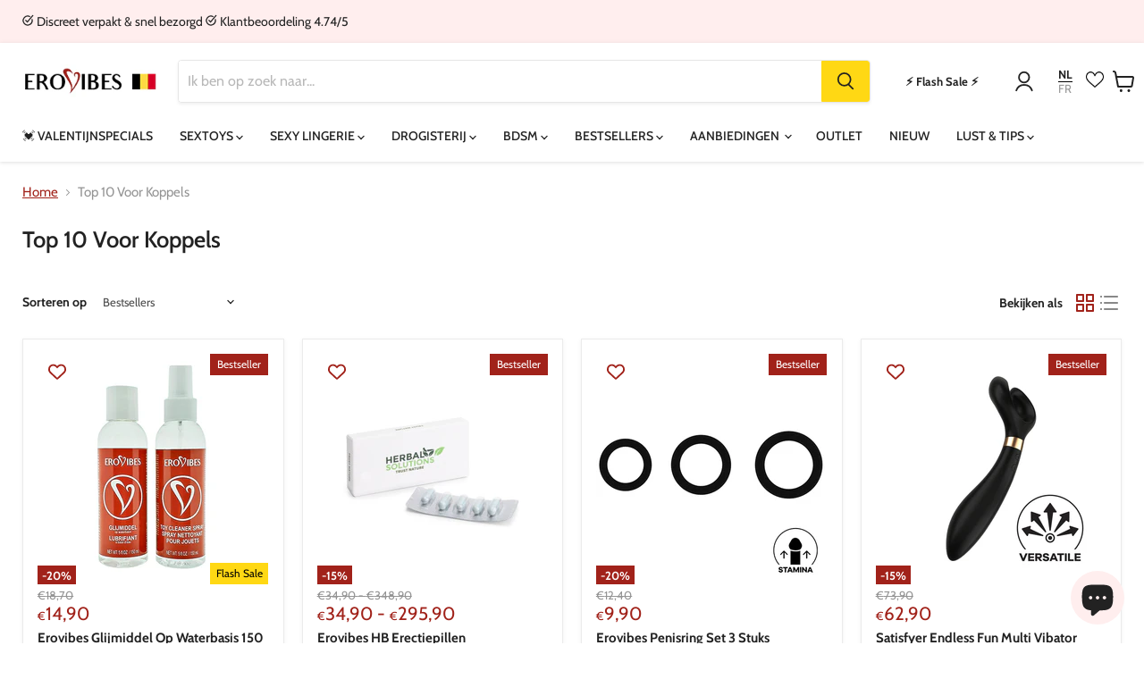

--- FILE ---
content_type: text/html; charset=utf-8
request_url: https://www.erovibes.be/collections/beste-sextoys-voor-koppels
body_size: 59723
content:
<!doctype html>
<html class="no-js no-touch" lang="nl">
  <head>
    <meta charset="utf-8">
    <meta http-equiv="x-ua-compatible" content="IE=edge">

    
    <link rel="preconnect" href="https://cdn.shopify.com">
    <link rel="preconnect" href="https://fonts.shopifycdn.com">
    <link rer="preconnect" href="https://v.shopify.com">
    <link rel="preconnect" href="https://cdn.shopifycloud.com">
<meta name="google-site-verification" content="dLol8TC_kIOpNx-S2XktwSNEbI67LWO6VHAmxv7tp4s" />

<!-- Google Tag Manager -->
<script>(function(w,d,s,l,i){w[l]=w[l]||[];w[l].push({'gtm.start':
new Date().getTime(),event:'gtm.js'});var f=d.getElementsByTagName(s)[0],
j=d.createElement(s),dl=l!='dataLayer'?'&l='+l:'';j.async=true;j.src=
'https://www.googletagmanager.com/gtm.js?id='+i+dl;f.parentNode.insertBefore(j,f);
})(window,document,'script','dataLayer','GTM-MK2M9RSJ');</script>

<script>
window.dataLayer = window.dataLayer || [];
function gtag(){dataLayer.push(arguments);}

// Set default consent to 'denied' as a placeholder
// Determine actual values based on your own requirements
gtag('consent', 'default', {
  'ad_storage': 'denied',
  'ad_user_data': 'denied',
  'ad_personalization': 'denied',
  'analytics_storage': 'denied'
});
</script>

    
<!-- End Google Tag Manager -->
    
    <title>De Beste Sextoys Voor Koppels Kopen? Dat Doe Je Hier! - Erovibes.be</title>

    
      <meta name="description" content="Op zoek naar de beste sextoys voor koppels? Dat ben je hier op de juiste plaats! Wij hebben voor jou de beste sextoys op een rijtje gezet.">
    

    
  <link rel="shortcut icon" href="//www.erovibes.be/cdn/shop/files/favicon-white_32x32.png?v=1613742021" type="image/png">


    
      <link rel="canonical" href="https://www.erovibes.be/collections/beste-sextoys-voor-koppels" />
    

    <meta name="viewport" content="width=device-width">

    
    















<meta property="og:site_name" content="Erovibes.be">
<meta property="og:url" content="https://www.erovibes.be/collections/beste-sextoys-voor-koppels">
<meta property="og:title" content="De Beste Sextoys Voor Koppels Kopen? Dat Doe Je Hier!">
<meta property="og:type" content="website">
<meta property="og:description" content="Op zoek naar de beste sextoys voor koppels? Dat ben je hier op de juiste plaats! Wij hebben voor jou de beste sextoys op een rijtje gezet.">




    
    
    

    
    
    <meta
      property="og:image"
      content="https://www.erovibes.be/cdn/shop/collections/Top_10_Sextoys_Koppels_1200x1200.jpg?v=1681992998"
    />
    <meta
      property="og:image:secure_url"
      content="https://www.erovibes.be/cdn/shop/collections/Top_10_Sextoys_Koppels_1200x1200.jpg?v=1681992998"
    />
    <meta property="og:image:width" content="1200" />
    <meta property="og:image:height" content="1200" />
    
    
    <meta property="og:image:alt" content="Beste Sextoys Voor Koppels" />
  









  <meta name="twitter:site" content="@erovibes_com">








<meta name="twitter:title" content="De Beste Sextoys Voor Koppels Kopen? Dat Doe Je Hier!">
<meta name="twitter:description" content="Op zoek naar de beste sextoys voor koppels? Dat ben je hier op de juiste plaats! Wij hebben voor jou de beste sextoys op een rijtje gezet.">


    
    
    
      
      
      <meta name="twitter:card" content="summary">
    
    
    <meta
      property="twitter:image"
      content="https://www.erovibes.be/cdn/shop/collections/Top_10_Sextoys_Koppels_1200x1200_crop_center.jpg?v=1681992998"
    />
    <meta property="twitter:image:width" content="1200" />
    <meta property="twitter:image:height" content="1200" />
    
    
    <meta property="twitter:image:alt" content="Beste Sextoys Voor Koppels" />
  



    <link rel="preload" href="//www.erovibes.be/cdn/fonts/cabin/cabin_n5.0250ac238cfbbff14d3c16fcc89f227ca95d5c6f.woff2" as="font" crossorigin="anonymous">
    <link rel="preload" as="style" href="//www.erovibes.be/cdn/shop/t/5/assets/theme.css?v=75150460962369518181763722157">
    <link rel="preload" as="style" href="//www.erovibes.be/cdn/shop/t/5/assets/store.css?v=137463050229019608511759760061">
    
    <script>window.performance && window.performance.mark && window.performance.mark('shopify.content_for_header.start');</script><meta name="google-site-verification" content="a2ErbeHd-NMiqqMKkxKJ4d-tZrXD0j35b6Da-JK0klQ">
<meta name="google-site-verification" content="pw3tgGPQxMSm9N29sEVuvnXDdVo0AXMJMDNofDZriUQ">
<meta id="shopify-digital-wallet" name="shopify-digital-wallet" content="/7771816017/digital_wallets/dialog">
<meta name="shopify-checkout-api-token" content="266b6ba4b61aa6ebd281ecb22aa7b894">
<meta id="in-context-paypal-metadata" data-shop-id="7771816017" data-venmo-supported="false" data-environment="production" data-locale="nl_NL" data-paypal-v4="true" data-currency="EUR">
<link rel="alternate" type="application/atom+xml" title="Feed" href="/collections/beste-sextoys-voor-koppels.atom" />
<link rel="alternate" type="application/json+oembed" href="https://www.erovibes.be/collections/beste-sextoys-voor-koppels.oembed">
<script async="async" src="/checkouts/internal/preloads.js?locale=nl-BE"></script>
<script id="shopify-features" type="application/json">{"accessToken":"266b6ba4b61aa6ebd281ecb22aa7b894","betas":["rich-media-storefront-analytics"],"domain":"www.erovibes.be","predictiveSearch":true,"shopId":7771816017,"locale":"nl"}</script>
<script>var Shopify = Shopify || {};
Shopify.shop = "erobe.myshopify.com";
Shopify.locale = "nl";
Shopify.currency = {"active":"EUR","rate":"1.0"};
Shopify.country = "BE";
Shopify.theme = {"name":"erovibes-empire\/erovibes.be","id":122728546385,"schema_name":"Empire","schema_version":"7.0.0","theme_store_id":null,"role":"main"};
Shopify.theme.handle = "null";
Shopify.theme.style = {"id":null,"handle":null};
Shopify.cdnHost = "www.erovibes.be/cdn";
Shopify.routes = Shopify.routes || {};
Shopify.routes.root = "/";</script>
<script type="module">!function(o){(o.Shopify=o.Shopify||{}).modules=!0}(window);</script>
<script>!function(o){function n(){var o=[];function n(){o.push(Array.prototype.slice.apply(arguments))}return n.q=o,n}var t=o.Shopify=o.Shopify||{};t.loadFeatures=n(),t.autoloadFeatures=n()}(window);</script>
<script id="shop-js-analytics" type="application/json">{"pageType":"collection"}</script>
<script defer="defer" async type="module" src="//www.erovibes.be/cdn/shopifycloud/shop-js/modules/v2/client.init-shop-cart-sync_BHF27ruw.nl.esm.js"></script>
<script defer="defer" async type="module" src="//www.erovibes.be/cdn/shopifycloud/shop-js/modules/v2/chunk.common_Dwaf6e9K.esm.js"></script>
<script type="module">
  await import("//www.erovibes.be/cdn/shopifycloud/shop-js/modules/v2/client.init-shop-cart-sync_BHF27ruw.nl.esm.js");
await import("//www.erovibes.be/cdn/shopifycloud/shop-js/modules/v2/chunk.common_Dwaf6e9K.esm.js");

  window.Shopify.SignInWithShop?.initShopCartSync?.({"fedCMEnabled":true,"windoidEnabled":true});

</script>
<script>(function() {
  var isLoaded = false;
  function asyncLoad() {
    if (isLoaded) return;
    isLoaded = true;
    var urls = ["https:\/\/trust.conversionbear.com\/script?app=trust_badge\u0026shop=erobe.myshopify.com","https:\/\/cdn.instantbrandpage.lowfruitsolutions.com\/4daddb842163c7228adc6d5aea568f6b\/featured-slider-35eb460fa8c7439c19ede1901ffc41f3.js?shop=erobe.myshopify.com","https:\/\/cdn.instantbrandpage.lowfruitsolutions.com\/4daddb842163c7228adc6d5aea568f6b\/brand-page-7bbe7c8eca4dff40a67179230b242025.js?shop=erobe.myshopify.com","https:\/\/searchanise-ef84.kxcdn.com\/widgets\/shopify\/init.js?a=0k5c6B5v0C\u0026shop=erobe.myshopify.com"];
    for (var i = 0; i < urls.length; i++) {
      var s = document.createElement('script');
      s.type = 'text/javascript';
      s.async = true;
      s.src = urls[i];
      var x = document.getElementsByTagName('script')[0];
      x.parentNode.insertBefore(s, x);
    }
  };
  if(window.attachEvent) {
    window.attachEvent('onload', asyncLoad);
  } else {
    window.addEventListener('load', asyncLoad, false);
  }
})();</script>
<script id="__st">var __st={"a":7771816017,"offset":3600,"reqid":"79e8c173-bd03-47d6-8c21-4a9a5128d94d-1768850062","pageurl":"www.erovibes.be\/collections\/beste-sextoys-voor-koppels","u":"d605e641720d","p":"collection","rtyp":"collection","rid":265276457041};</script>
<script>window.ShopifyPaypalV4VisibilityTracking = true;</script>
<script id="captcha-bootstrap">!function(){'use strict';const t='contact',e='account',n='new_comment',o=[[t,t],['blogs',n],['comments',n],[t,'customer']],c=[[e,'customer_login'],[e,'guest_login'],[e,'recover_customer_password'],[e,'create_customer']],r=t=>t.map((([t,e])=>`form[action*='/${t}']:not([data-nocaptcha='true']) input[name='form_type'][value='${e}']`)).join(','),a=t=>()=>t?[...document.querySelectorAll(t)].map((t=>t.form)):[];function s(){const t=[...o],e=r(t);return a(e)}const i='password',u='form_key',d=['recaptcha-v3-token','g-recaptcha-response','h-captcha-response',i],f=()=>{try{return window.sessionStorage}catch{return}},m='__shopify_v',_=t=>t.elements[u];function p(t,e,n=!1){try{const o=window.sessionStorage,c=JSON.parse(o.getItem(e)),{data:r}=function(t){const{data:e,action:n}=t;return t[m]||n?{data:e,action:n}:{data:t,action:n}}(c);for(const[e,n]of Object.entries(r))t.elements[e]&&(t.elements[e].value=n);n&&o.removeItem(e)}catch(o){console.error('form repopulation failed',{error:o})}}const l='form_type',E='cptcha';function T(t){t.dataset[E]=!0}const w=window,h=w.document,L='Shopify',v='ce_forms',y='captcha';let A=!1;((t,e)=>{const n=(g='f06e6c50-85a8-45c8-87d0-21a2b65856fe',I='https://cdn.shopify.com/shopifycloud/storefront-forms-hcaptcha/ce_storefront_forms_captcha_hcaptcha.v1.5.2.iife.js',D={infoText:'Beschermd door hCaptcha',privacyText:'Privacy',termsText:'Voorwaarden'},(t,e,n)=>{const o=w[L][v],c=o.bindForm;if(c)return c(t,g,e,D).then(n);var r;o.q.push([[t,g,e,D],n]),r=I,A||(h.body.append(Object.assign(h.createElement('script'),{id:'captcha-provider',async:!0,src:r})),A=!0)});var g,I,D;w[L]=w[L]||{},w[L][v]=w[L][v]||{},w[L][v].q=[],w[L][y]=w[L][y]||{},w[L][y].protect=function(t,e){n(t,void 0,e),T(t)},Object.freeze(w[L][y]),function(t,e,n,w,h,L){const[v,y,A,g]=function(t,e,n){const i=e?o:[],u=t?c:[],d=[...i,...u],f=r(d),m=r(i),_=r(d.filter((([t,e])=>n.includes(e))));return[a(f),a(m),a(_),s()]}(w,h,L),I=t=>{const e=t.target;return e instanceof HTMLFormElement?e:e&&e.form},D=t=>v().includes(t);t.addEventListener('submit',(t=>{const e=I(t);if(!e)return;const n=D(e)&&!e.dataset.hcaptchaBound&&!e.dataset.recaptchaBound,o=_(e),c=g().includes(e)&&(!o||!o.value);(n||c)&&t.preventDefault(),c&&!n&&(function(t){try{if(!f())return;!function(t){const e=f();if(!e)return;const n=_(t);if(!n)return;const o=n.value;o&&e.removeItem(o)}(t);const e=Array.from(Array(32),(()=>Math.random().toString(36)[2])).join('');!function(t,e){_(t)||t.append(Object.assign(document.createElement('input'),{type:'hidden',name:u})),t.elements[u].value=e}(t,e),function(t,e){const n=f();if(!n)return;const o=[...t.querySelectorAll(`input[type='${i}']`)].map((({name:t})=>t)),c=[...d,...o],r={};for(const[a,s]of new FormData(t).entries())c.includes(a)||(r[a]=s);n.setItem(e,JSON.stringify({[m]:1,action:t.action,data:r}))}(t,e)}catch(e){console.error('failed to persist form',e)}}(e),e.submit())}));const S=(t,e)=>{t&&!t.dataset[E]&&(n(t,e.some((e=>e===t))),T(t))};for(const o of['focusin','change'])t.addEventListener(o,(t=>{const e=I(t);D(e)&&S(e,y())}));const B=e.get('form_key'),M=e.get(l),P=B&&M;t.addEventListener('DOMContentLoaded',(()=>{const t=y();if(P)for(const e of t)e.elements[l].value===M&&p(e,B);[...new Set([...A(),...v().filter((t=>'true'===t.dataset.shopifyCaptcha))])].forEach((e=>S(e,t)))}))}(h,new URLSearchParams(w.location.search),n,t,e,['guest_login'])})(!0,!0)}();</script>
<script integrity="sha256-4kQ18oKyAcykRKYeNunJcIwy7WH5gtpwJnB7kiuLZ1E=" data-source-attribution="shopify.loadfeatures" defer="defer" src="//www.erovibes.be/cdn/shopifycloud/storefront/assets/storefront/load_feature-a0a9edcb.js" crossorigin="anonymous"></script>
<script data-source-attribution="shopify.dynamic_checkout.dynamic.init">var Shopify=Shopify||{};Shopify.PaymentButton=Shopify.PaymentButton||{isStorefrontPortableWallets:!0,init:function(){window.Shopify.PaymentButton.init=function(){};var t=document.createElement("script");t.src="https://www.erovibes.be/cdn/shopifycloud/portable-wallets/latest/portable-wallets.nl.js",t.type="module",document.head.appendChild(t)}};
</script>
<script data-source-attribution="shopify.dynamic_checkout.buyer_consent">
  function portableWalletsHideBuyerConsent(e){var t=document.getElementById("shopify-buyer-consent"),n=document.getElementById("shopify-subscription-policy-button");t&&n&&(t.classList.add("hidden"),t.setAttribute("aria-hidden","true"),n.removeEventListener("click",e))}function portableWalletsShowBuyerConsent(e){var t=document.getElementById("shopify-buyer-consent"),n=document.getElementById("shopify-subscription-policy-button");t&&n&&(t.classList.remove("hidden"),t.removeAttribute("aria-hidden"),n.addEventListener("click",e))}window.Shopify?.PaymentButton&&(window.Shopify.PaymentButton.hideBuyerConsent=portableWalletsHideBuyerConsent,window.Shopify.PaymentButton.showBuyerConsent=portableWalletsShowBuyerConsent);
</script>
<script data-source-attribution="shopify.dynamic_checkout.cart.bootstrap">document.addEventListener("DOMContentLoaded",(function(){function t(){return document.querySelector("shopify-accelerated-checkout-cart, shopify-accelerated-checkout")}if(t())Shopify.PaymentButton.init();else{new MutationObserver((function(e,n){t()&&(Shopify.PaymentButton.init(),n.disconnect())})).observe(document.body,{childList:!0,subtree:!0})}}));
</script>
<script id='scb4127' type='text/javascript' async='' src='https://www.erovibes.be/cdn/shopifycloud/privacy-banner/storefront-banner.js'></script><link id="shopify-accelerated-checkout-styles" rel="stylesheet" media="screen" href="https://www.erovibes.be/cdn/shopifycloud/portable-wallets/latest/accelerated-checkout-backwards-compat.css" crossorigin="anonymous">
<style id="shopify-accelerated-checkout-cart">
        #shopify-buyer-consent {
  margin-top: 1em;
  display: inline-block;
  width: 100%;
}

#shopify-buyer-consent.hidden {
  display: none;
}

#shopify-subscription-policy-button {
  background: none;
  border: none;
  padding: 0;
  text-decoration: underline;
  font-size: inherit;
  cursor: pointer;
}

#shopify-subscription-policy-button::before {
  box-shadow: none;
}

      </style>

<script>window.performance && window.performance.mark && window.performance.mark('shopify.content_for_header.end');</script>
    

    <link href="//www.erovibes.be/cdn/shop/t/5/assets/theme.css?v=75150460962369518181763722157" rel="stylesheet" type="text/css" media="all" />
    <link href="//www.erovibes.be/cdn/shop/t/5/assets/store.css?v=137463050229019608511759760061" rel="stylesheet" type="text/css" media="all" />

    
    <script>
      window.Theme = window.Theme || {};
      window.Theme.version = '7.0.0';
      window.Theme.name = 'Empire';
      window.Theme.routes = {
        "root_url": "/",
        "account_url": "/account",
        "account_login_url": "https://shopify.com/7771816017/account?locale=nl&region_country=BE",
        "account_logout_url": "/account/logout",
        "account_register_url": "https://shopify.com/7771816017/account?locale=nl",
        "account_addresses_url": "/account/addresses",
        "collections_url": "/collections",
        "all_products_collection_url": "/collections/all",
        "search_url": "/search",
        "cart_url": "/cart",
        "cart_add_url": "/cart/add",
        "cart_change_url": "/cart/change",
        "cart_clear_url": "/cart/clear",
        "product_recommendations_url": "/recommendations/products",
      };
    </script>
<script type="text/javascript">
var urlParams = new URLSearchParams(window.location.search);
var origin = urlParams.get('origin');
if (origin === 'tradetracker' || origin === 'daisycon') {
	document.cookie = "affiliate=" + origin + "; path=/";
  console.log("affiliate cookie updated");
}
</script>
    

  <script type="text/javascript">
  window.Rivo = window.Rivo || {};
  window.Rivo.common = window.Rivo.common || {};
  window.Rivo.common.shop = {
    permanent_domain: 'erobe.myshopify.com',
    currency: "EUR",
    money_format: "\u003cfont size=\"2\"\u003e €\u003c\/font\u003e{{amount_with_comma_separator}}",
    id: 7771816017
  };
  

  window.Rivo.common.template = 'collection';
  window.Rivo.common.cart = {};
  window.Rivo.common.vapid_public_key = "BO5RJ2FA8w6MW2Qt1_MKSFtoVpVjUMLYkHb2arb7zZxEaYGTMuLvmZGabSHj8q0EwlzLWBAcAU_0z-z9Xps8kF8=";
  window.Rivo.global_config = {"asset_urls":{"loy":{"init_js":"https:\/\/cdn.shopify.com\/s\/files\/1\/0194\/1736\/6592\/t\/1\/assets\/ba_loy_init.js?v=1680036258","widget_js":"https:\/\/cdn.shopify.com\/s\/files\/1\/0194\/1736\/6592\/t\/1\/assets\/ba_loy_widget.js?v=1680228623","widget_css":"https:\/\/cdn.shopify.com\/s\/files\/1\/0194\/1736\/6592\/t\/1\/assets\/ba_loy_widget.css?v=1673976822","page_init_js":"https:\/\/cdn.shopify.com\/s\/files\/1\/0194\/1736\/6592\/t\/1\/assets\/ba_loy_page_init.js?v=1680036262","page_widget_js":"https:\/\/cdn.shopify.com\/s\/files\/1\/0194\/1736\/6592\/t\/1\/assets\/ba_loy_page_widget.js?v=1680228625","page_widget_css":"https:\/\/cdn.shopify.com\/s\/files\/1\/0194\/1736\/6592\/t\/1\/assets\/ba_loy_page.css?v=1673976829","page_preview_js":"\/assets\/msg\/loy_page_preview.js"},"rev":{"init_js":"https:\/\/cdn.shopify.com\/s\/files\/1\/0194\/1736\/6592\/t\/1\/assets\/ba_rev_init.js?v=1680303239","widget_js":"https:\/\/cdn.shopify.com\/s\/files\/1\/0194\/1736\/6592\/t\/1\/assets\/ba_rev_widget.js?v=1679054861","modal_js":"https:\/\/cdn.shopify.com\/s\/files\/1\/0194\/1736\/6592\/t\/1\/assets\/ba_rev_modal.js?v=1680320453","widget_css":"https:\/\/cdn.shopify.com\/s\/files\/1\/0194\/1736\/6592\/t\/1\/assets\/ba_rev_widget.css?v=1680320455","modal_css":"https:\/\/cdn.shopify.com\/s\/files\/1\/0194\/1736\/6592\/t\/1\/assets\/ba_rev_modal.css?v=1680295707"},"pu":{"init_js":"https:\/\/cdn.shopify.com\/s\/files\/1\/0194\/1736\/6592\/t\/1\/assets\/ba_pu_init.js?v=1635877170"},"widgets":{"init_js":"https:\/\/cdn.shopify.com\/s\/files\/1\/0194\/1736\/6592\/t\/1\/assets\/ba_widget_init.js?v=1679987682","modal_js":"https:\/\/cdn.shopify.com\/s\/files\/1\/0194\/1736\/6592\/t\/1\/assets\/ba_widget_modal.js?v=1679987684","modal_css":"https:\/\/cdn.shopify.com\/s\/files\/1\/0194\/1736\/6592\/t\/1\/assets\/ba_widget_modal.css?v=1654723622"},"forms":{"init_js":"https:\/\/cdn.shopify.com\/s\/files\/1\/0194\/1736\/6592\/t\/1\/assets\/ba_forms_init.js?v=1680036268","widget_js":"https:\/\/cdn.shopify.com\/s\/files\/1\/0194\/1736\/6592\/t\/1\/assets\/ba_forms_widget.js?v=1680036269","forms_css":"https:\/\/cdn.shopify.com\/s\/files\/1\/0194\/1736\/6592\/t\/1\/assets\/ba_forms.css?v=1654711758"},"global":{"helper_js":"https:\/\/cdn.shopify.com\/s\/files\/1\/0194\/1736\/6592\/t\/1\/assets\/ba_tracking.js?v=1680229884"}},"proxy_paths":{"pu":"\/apps\/ba_fb_app","app_metrics":"\/apps\/ba_fb_app\/app_metrics","push_subscription":"\/apps\/ba_fb_app\/push"},"aat":["pu"],"pv":false,"sts":false,"bam":false,"base_money_format":"{{amount_with_comma_separator}}"};

  



    window.Rivo.pu_config = {"push_prompt_cover_enabled":true,"push_prompt_cover_title":"Een kleine stap","push_prompt_cover_message":"Geef je browser toestemming om meldingen te ontvangen","subscription_plan_exceeded_limits":false};

    window.Rivo.widgets_config = {};

</script>


<script type="text/javascript">
  

  //Global snippet for Rivo
  //this is updated automatically - do not edit manually.

  function loadScript(src, defer, done) {
    var js = document.createElement('script');
    js.src = src;
    js.defer = defer;
    js.onload = function(){done();};
    js.onerror = function(){
      done(new Error('Failed to load script ' + src));
    };
    document.head.appendChild(js);
  }

  function browserSupportsAllFeatures() {
    return window.Promise && window.fetch && window.Symbol;
  }

  if (browserSupportsAllFeatures()) {
    main();
  } else {
    loadScript('https://polyfill-fastly.net/v3/polyfill.min.js?features=Promise,fetch', true, main);
  }

  function loadAppScripts(){


      loadScript(window.Rivo.global_config.asset_urls.pu.init_js, true, function(){});

      loadScript(window.Rivo.global_config.asset_urls.widgets.init_js, true, function(){});
  }

  function main(err) {
    //isolate the scope
    loadScript(window.Rivo.global_config.asset_urls.global.helper_js, false, loadAppScripts);
  }
</script>




    

    

  
        

            <!-- giftbox-script -->
            <script src="//www.erovibes.be/cdn/shop/t/5/assets/giftbox-config.js?v=111603181540343972631657111042" type="text/javascript"></script>
            <!-- / giftbox-script -->
            

<meta name="theme-color" content="#a1221a">


<script type="text/javascript">
    (function(c,l,a,r,i,t,y){
        c[a]=c[a]||function(){(c[a].q=c[a].q||[]).push(arguments)};
        t=l.createElement(r);t.async=1;t.src="https://www.clarity.ms/tag/"+i;
        y=l.getElementsByTagName(r)[0];y.parentNode.insertBefore(t,y);
    })(window, document, "clarity", "script", "rii8sz7agb");
</script>
<!-- BEGIN app block: shopify://apps/instaindex/blocks/seo-tags/b4acb396-1232-4a24-bdc0-89d05041b7ff --><script type="application/ld+json" class="instaindex-json-schema-tag">
    {
      "@context": "https://schema.org",
      "@graph": [{
  "@type": "OnlineStore",
  "@id": "https://www.erovibes.be/#organization",
  "name": "Erovibes.be","url": ""}
,{
  "@type": "WebSite",
  "@id": "https://www.erovibes.be/#website",
  "url": "https://www.erovibes.be/",
  "name": "Erovibes.be",
  "publisher": {
    "@id": "https://www.erovibes.be/#organization"
  },
  "potentialAction": {
    "@type": "SearchAction",
    "target": "https://www.erovibes.be/search?q={search_term_string}",
    "query-input": "required name=search_term_string"
  },
  "inLanguage": "nl"
}
,

{
  "@type": "ImageObject",
  "@id": "https://www.erovibes.be/collections/beste-sextoys-voor-koppels#primaryimage",
  "inLanguage": "nl",
  "url": "https://www.erovibes.be/cdn/shop/collections/Top_10_Sextoys_Koppels.jpg?v=1681992998&width=2000",
  "contentUrl": "https://www.erovibes.be/cdn/shop/collections/Top_10_Sextoys_Koppels.jpg?v=1681992998&width=2000",
  "width": "500",
  "height": "500",
  "caption": "Beste Sextoys Voor Koppels"
}
,{
  "@type": "BreadcrumbList",
  "@id": "https://www.erovibes.be/collections/beste-sextoys-voor-koppels#breadcrumb",
  "itemListElement": [
    {
      "@type": "ListItem",
      "position": 1,
      "item": {
        "@id": "https://www.erovibes.be/",
        "name": "Home"
      }
    },{
            "@type": "ListItem",
            "position": 2,
            "item": {
              "@id": "https://www.erovibes.be/collections/beste-sextoys-voor-koppels",
              "name": "Top 10 Voor Koppels"
            }
          }]
}
,
{
  "@type": "CollectionPage",
  "@id": "https://www.erovibes.be/collections/beste-sextoys-voor-koppels#webpage",
  "url": "https://www.erovibes.be/collections/beste-sextoys-voor-koppels",
  "name": "De Beste Sextoys Voor Koppels Kopen? Dat Doe Je Hier!","isPartOf": {
    "@id": "https://www.erovibes.be/#website"
  },"about": {
    "@id": "https://www.erovibes.be/#organization"
  },"primaryImageOfPage": {
    "@id": "https://www.erovibes.be/collections/beste-sextoys-voor-koppels#primaryimage"
  },
  "image": [
    {
      "@id": "https://www.erovibes.be/collections/beste-sextoys-voor-koppels#primaryimage"
    }
  ],"description": "Op zoek naar de beste sextoys voor koppels? Dat ben je hier op de juiste plaats! Wij hebben voor jou de beste sextoys op een rijtje gezet.","breadcrumb": {
    "@id": "https://www.erovibes.be/collections/beste-sextoys-voor-koppels#breadcrumb"
  },"inLanguage": "nl",
  "potentialAction": {
    "@type": "ReadAction",
    "target": [
      "https://www.erovibes.be/collections/beste-sextoys-voor-koppels"
    ]
  }
}
]
    }
  </script>


<!-- BEGIN app snippet: speculation-rules --><!-- END app snippet -->

<!-- END app block --><!-- BEGIN app block: shopify://apps/judge-me-reviews/blocks/judgeme_core/61ccd3b1-a9f2-4160-9fe9-4fec8413e5d8 --><!-- Start of Judge.me Core -->






<link rel="dns-prefetch" href="https://cdnwidget.judge.me">
<link rel="dns-prefetch" href="https://cdn.judge.me">
<link rel="dns-prefetch" href="https://cdn1.judge.me">
<link rel="dns-prefetch" href="https://api.judge.me">

<script data-cfasync='false' class='jdgm-settings-script'>window.jdgmSettings={"pagination":5,"disable_web_reviews":false,"badge_no_review_text":"Geen reviews","badge_n_reviews_text":"({{ n }})","badge_star_color":"#ffab41","hide_badge_preview_if_no_reviews":true,"badge_hide_text":false,"enforce_center_preview_badge":false,"widget_title":"Klantbeoordelingen","widget_open_form_text":"Schrijf een review","widget_close_form_text":"Annuleer review","widget_refresh_page_text":"Pagina vernieuwen","widget_summary_text":"Gebaseerd op {{ number_of_reviews }} review/reviews","widget_no_review_text":"Nog geen reviews","widget_name_field_text":"Naam (wordt niet weergegeven)","widget_verified_name_field_text":"Geverifieerde naam (wordt niet weergegeven))","widget_name_placeholder_text":"Voer je naam of nickname in (wordt niet weergegeven)","widget_required_field_error_text":"Dit veld is verplicht.","widget_email_field_text":"E-mail (wordt niet weergegeven)","widget_verified_email_field_text":"Geverifieerde e-mail (privé, kan niet worden bewerkt)","widget_email_placeholder_text":"Voer je e-mailadres in (wordt niet weergegeven)","widget_email_field_error_text":"Voer een geldig e-mailadres in.","widget_rating_field_text":"Beoordeling","widget_review_title_field_text":"Titel beoordeling","widget_review_title_placeholder_text":"Geef je beoordeling een titel","widget_review_body_field_text":"Beoordeling inhoud","widget_review_body_placeholder_text":"Schrijf hier je beoordeling","widget_pictures_field_text":"Foto/Video (optioneel)","widget_submit_review_text":"Beoordeling versturen","widget_submit_verified_review_text":"Verstuur beoordeling","widget_submit_success_msg_with_auto_publish":"Dank je wel voor je beoordeling!","widget_submit_success_msg_no_auto_publish":"Dank je! Je beoordeling wordt binnenkort gepubliceerd.","widget_show_default_reviews_out_of_total_text":"{{ n_reviews_shown }} van de {{ n_reviews }} beoordelingen worden getoond.","widget_show_all_link_text":"Toon alles","widget_show_less_link_text":"Toon minder","widget_author_said_text":"{{ reviewer_name }} zei:","widget_days_text":"{{ n }} dagen geleden","widget_weeks_text":"{{ n }} week/weken geleden","widget_months_text":"{{ n }} maand/maanden geleden","widget_years_text":"{{ n }} jaar/jaren geleden","widget_yesterday_text":"Gisteren","widget_today_text":"Vandaag","widget_replied_text":"\u003e\u003e {{ shop_name }} antwoordde:","widget_read_more_text":"Lees meer","widget_reviewer_name_as_initial":"all_initials","widget_rating_filter_color":"#ffab41","widget_rating_filter_see_all_text":"Bekijk alle beoordelingen","widget_sorting_most_recent_text":"Meest recent","widget_sorting_highest_rating_text":"Hoogste beoordeling","widget_sorting_lowest_rating_text":"Laagste beoordeling","widget_sorting_with_pictures_text":"Alleen foto's","widget_sorting_most_helpful_text":"Meest nuttig","widget_open_question_form_text":"Stel een vraag","widget_reviews_subtab_text":"Beoordelingen","widget_questions_subtab_text":"Vragen","widget_question_label_text":"Vraag","widget_answer_label_text":"Antwoord","widget_question_placeholder_text":"Schrijf hier jouw vraag","widget_submit_question_text":"Vraag indienen","widget_question_submit_success_text":"Bedankt voor je vraag! We zullen je op de hoogte stellen en jouw vraag zal worden gepubliceerd zodra deze is beantwoord.","widget_star_color":"#ffab41","verified_badge_text":"Geverifieerd","verified_badge_bg_color":"","verified_badge_text_color":"","verified_badge_placement":"left-of-reviewer-name","widget_review_max_height":"","widget_hide_border":false,"widget_social_share":false,"widget_thumb":false,"widget_review_location_show":false,"widget_location_format":"country_code_only","all_reviews_include_out_of_store_products":true,"all_reviews_out_of_store_text":"(buiten de winkel)","all_reviews_pagination":100,"all_reviews_product_name_prefix_text":"over","enable_review_pictures":false,"enable_question_anwser":false,"widget_theme":"align","review_date_format":"dd/mm/yy","default_sort_method":"most-recent","widget_product_reviews_subtab_text":"Product reviews","widget_shop_reviews_subtab_text":"Winkel reviews","widget_other_products_reviews_text":"Beoordelingen voor andere producten","widget_store_reviews_subtab_text":"Winkelbeoordelingen","widget_no_store_reviews_text":"Deze winkel heeft nog geen beoordelingen","widget_web_restriction_product_reviews_text":"Dit product heeft nog geen beoordelingen","widget_no_items_text":"Geen items gevonden","widget_show_more_text":"Toon meer","widget_write_a_store_review_text":"Schrijf een winkelbeoordeling","widget_other_languages_heading":"Beoordelingen in andere talen","widget_translate_review_text":"Vertaal beoordeling naar {{ language }}","widget_translating_review_text":"Bezig met vertalen...","widget_show_original_translation_text":"Toon origineel ({{ language }})","widget_translate_review_failed_text":"Beoordeling kon niet worden vertaald.","widget_translate_review_retry_text":"Opnieuw proberen","widget_translate_review_try_again_later_text":"Probeer het later opnieuw","show_product_url_for_grouped_product":false,"widget_sorting_pictures_first_text":"Foto's eerst","show_pictures_on_all_rev_page_mobile":false,"show_pictures_on_all_rev_page_desktop":false,"floating_tab_hide_mobile_install_preference":false,"floating_tab_button_name":"★ Judge.me reviews","floating_tab_title":"Laat klanten voor ons spreken","floating_tab_button_color":"","floating_tab_button_background_color":"","floating_tab_url":"","floating_tab_url_enabled":false,"floating_tab_tab_style":"text","all_reviews_text_badge_text":"Klanten beoordelen ons met {{ shop.metafields.judgeme.all_reviews_rating | round: 1 }}/5 op basis van {{ shop.metafields.judgeme.all_reviews_count }} beoordelingen.","all_reviews_text_badge_text_branded_style":"{{ shop.metafields.judgeme.all_reviews_rating | round: 1 }} van de 5 sterren op basis van {{ shop.metafields.judgeme.all_reviews_count }} beoordelingen","is_all_reviews_text_badge_a_link":false,"show_stars_for_all_reviews_text_badge":false,"all_reviews_text_badge_url":"","all_reviews_text_style":"text","all_reviews_text_color_style":"judgeme_brand_color","all_reviews_text_color":"#108474","all_reviews_text_show_jm_brand":true,"featured_carousel_show_header":true,"featured_carousel_title":"Dit is wat onze klanten zeggen","testimonials_carousel_title":"Klanten beoordelen ons","videos_carousel_title":"Echte klantervaringen","cards_carousel_title":"Klanten beoordelen ons","featured_carousel_count_text":"van {{ n }} reviews","featured_carousel_add_link_to_all_reviews_page":true,"featured_carousel_url":"/pages/beoordelingen","featured_carousel_show_images":true,"featured_carousel_autoslide_interval":5,"featured_carousel_arrows_on_the_sides":true,"featured_carousel_height":250,"featured_carousel_width":80,"featured_carousel_image_size":0,"featured_carousel_image_height":250,"featured_carousel_arrow_color":"#222222","verified_count_badge_style":"vintage","verified_count_badge_orientation":"horizontal","verified_count_badge_color_style":"judgeme_brand_color","verified_count_badge_color":"#108474","is_verified_count_badge_a_link":false,"verified_count_badge_url":"","verified_count_badge_show_jm_brand":true,"widget_rating_preset_default":5,"widget_first_sub_tab":"product-reviews","widget_show_histogram":true,"widget_histogram_use_custom_color":true,"widget_pagination_use_custom_color":true,"widget_star_use_custom_color":true,"widget_verified_badge_use_custom_color":false,"widget_write_review_use_custom_color":false,"picture_reminder_submit_button":"Upload Pictures","enable_review_videos":false,"mute_video_by_default":true,"widget_sorting_videos_first_text":"Video's eerst","widget_review_pending_text":"In afwachting","featured_carousel_items_for_large_screen":4,"social_share_options_order":"Facebook,Twitter","remove_microdata_snippet":true,"disable_json_ld":false,"enable_json_ld_products":false,"preview_badge_show_question_text":false,"preview_badge_no_question_text":"Geen vragen","preview_badge_n_question_text":"{{ number_of_questions }} vraag/vragen","qa_badge_show_icon":false,"qa_badge_position":"same-row","remove_judgeme_branding":false,"widget_add_search_bar":false,"widget_search_bar_placeholder":"Zoeken","widget_sorting_verified_only_text":"Alleen geverifieerd","featured_carousel_theme":"card","featured_carousel_show_rating":true,"featured_carousel_show_title":true,"featured_carousel_show_body":true,"featured_carousel_show_date":false,"featured_carousel_show_reviewer":false,"featured_carousel_show_product":true,"featured_carousel_header_background_color":"#108474","featured_carousel_header_text_color":"#ffffff","featured_carousel_name_product_separator":"reviewed","featured_carousel_full_star_background":"#ffab41","featured_carousel_empty_star_background":"#dddddd","featured_carousel_vertical_theme_background":"#f9fafb","featured_carousel_verified_badge_enable":false,"featured_carousel_verified_badge_color":"#108474","featured_carousel_border_style":"round","featured_carousel_review_line_length_limit":3,"featured_carousel_more_reviews_button_text":"Meer beoordelingen lezen","featured_carousel_view_product_button_text":"Product bekijken","all_reviews_page_load_reviews_on":"scroll","all_reviews_page_load_more_text":"Meer beoordelingen laden","disable_fb_tab_reviews":false,"enable_ajax_cdn_cache":false,"widget_public_name_text":"openbaar weergegeven als","default_reviewer_name":"John Smith","default_reviewer_name_has_non_latin":true,"widget_reviewer_anonymous":"Anoniem","medals_widget_title":"Judge.me Beoordelingsmedailles","medals_widget_background_color":"#f9fafb","medals_widget_position":"footer_all_pages","medals_widget_border_color":"#f9fafb","medals_widget_verified_text_position":"left","medals_widget_use_monochromatic_version":false,"medals_widget_elements_color":"#108474","show_reviewer_avatar":false,"widget_invalid_yt_video_url_error_text":"Geen YouTube video URL","widget_max_length_field_error_text":"Voer niet meer dan {0} tekens in.","widget_show_country_flag":false,"widget_show_collected_via_shop_app":true,"widget_verified_by_shop_badge_style":"light","widget_verified_by_shop_text":"Geverifieerd door winkel","widget_show_photo_gallery":false,"widget_load_with_code_splitting":true,"widget_ugc_install_preference":false,"widget_ugc_title":"Door ons gemaakt, door jou gedeeld","widget_ugc_subtitle":"Tag ons om je afbeelding op onze pagina te zien","widget_ugc_arrows_color":"#ffffff","widget_ugc_primary_button_text":"Nu kopen","widget_ugc_primary_button_background_color":"#108474","widget_ugc_primary_button_text_color":"#ffffff","widget_ugc_primary_button_border_width":"0","widget_ugc_primary_button_border_style":"none","widget_ugc_primary_button_border_color":"#108474","widget_ugc_primary_button_border_radius":"25","widget_ugc_secondary_button_text":"Meer laden","widget_ugc_secondary_button_background_color":"#ffffff","widget_ugc_secondary_button_text_color":"#108474","widget_ugc_secondary_button_border_width":"2","widget_ugc_secondary_button_border_style":"solid","widget_ugc_secondary_button_border_color":"#108474","widget_ugc_secondary_button_border_radius":"25","widget_ugc_reviews_button_text":"Beoordelingen bekijken","widget_ugc_reviews_button_background_color":"#ffffff","widget_ugc_reviews_button_text_color":"#108474","widget_ugc_reviews_button_border_width":"2","widget_ugc_reviews_button_border_style":"solid","widget_ugc_reviews_button_border_color":"#108474","widget_ugc_reviews_button_border_radius":"25","widget_ugc_reviews_button_link_to":"judgeme-reviews-page","widget_ugc_show_post_date":true,"widget_ugc_max_width":"800","widget_rating_metafield_value_type":true,"widget_primary_color":"#A1221A","widget_enable_secondary_color":false,"widget_secondary_color":"#edf5f5","widget_summary_average_rating_text":"{{ average_rating }} van de 5","widget_media_grid_title":"Foto's en video's van klanten","widget_media_grid_see_more_text":"Meer bekijken","widget_round_style":false,"widget_show_product_medals":true,"widget_verified_by_judgeme_text":"Geverifieerd door Judge.me","widget_show_store_medals":true,"widget_verified_by_judgeme_text_in_store_medals":"Geverifieerd door Judge.me","widget_media_field_exceed_quantity_message":"Sorry, we kunnen slechts {{ max_media }} voor één beoordeling accepteren.","widget_media_field_exceed_limit_message":"{{ file_name }} is te groot, selecteer een {{ media_type }} kleiner dan {{ size_limit }}MB.","widget_review_submitted_text":"Beoordeling verzonden!","widget_question_submitted_text":"Vraag ingediend!","widget_close_form_text_question":"Annuleren","widget_write_your_answer_here_text":"Schrijf je antwoord hier","widget_enabled_branded_link":true,"widget_show_collected_by_judgeme":true,"widget_reviewer_name_color":"","widget_write_review_text_color":"","widget_write_review_bg_color":"","widget_collected_by_judgeme_text":"verzameld door Judge.me","widget_pagination_type":"load_more","widget_load_more_text":"Meer laden","widget_load_more_color":"#A1221A","widget_full_review_text":"Volledige beoordeling","widget_read_more_reviews_text":"Meer beoordelingen lezen","widget_read_questions_text":"Vragen lezen","widget_questions_and_answers_text":"Vragen \u0026 antwoorden","widget_verified_by_text":"Geverifieerd door","widget_verified_text":"Geverifieerd","widget_number_of_reviews_text":"{{ number_of_reviews }} beoordelingen","widget_back_button_text":"Terug","widget_next_button_text":"Volgende","widget_custom_forms_filter_button":"Filters","custom_forms_style":"vertical","widget_show_review_information":false,"how_reviews_are_collected":"Hoe worden beoordelingen verzameld?","widget_show_review_keywords":false,"widget_gdpr_statement":"Hoe we je gegevens gebruiken: We nemen alleen contact met je op over de beoordeling die je hebt achtergelaten, en alleen indien nodig. Door je beoordeling in te dienen, ga je akkoord met Judge.me's \u003ca href='https://judge.me/terms' target='_blank' rel='nofollow noopener'\u003evoorwaarden\u003c/a\u003e, \u003ca href='https://judge.me/privacy' target='_blank' rel='nofollow noopener'\u003eprivacy\u003c/a\u003e en \u003ca href='https://judge.me/content-policy' target='_blank' rel='nofollow noopener'\u003einhoud\u003c/a\u003e beleid.","widget_multilingual_sorting_enabled":true,"widget_translate_review_content_enabled":false,"widget_translate_review_content_method":"automatic","popup_widget_review_selection":"automatically_with_pictures","popup_widget_round_border_style":true,"popup_widget_show_title":true,"popup_widget_show_body":true,"popup_widget_show_reviewer":false,"popup_widget_show_product":true,"popup_widget_show_pictures":true,"popup_widget_use_review_picture":true,"popup_widget_show_on_home_page":true,"popup_widget_show_on_product_page":true,"popup_widget_show_on_collection_page":true,"popup_widget_show_on_cart_page":true,"popup_widget_position":"bottom_left","popup_widget_first_review_delay":5,"popup_widget_duration":5,"popup_widget_interval":5,"popup_widget_review_count":5,"popup_widget_hide_on_mobile":true,"review_snippet_widget_round_border_style":true,"review_snippet_widget_card_color":"#FFFFFF","review_snippet_widget_slider_arrows_background_color":"#FFFFFF","review_snippet_widget_slider_arrows_color":"#000000","review_snippet_widget_star_color":"#108474","show_product_variant":false,"all_reviews_product_variant_label_text":"Variant: ","widget_show_verified_branding":true,"widget_ai_summary_title":"Klanten zeggen","widget_ai_summary_disclaimer":"AI-aangedreven reviewsamenvatting op basis van recente klantbeoordelingen","widget_show_ai_summary":false,"widget_show_ai_summary_bg":false,"widget_show_review_title_input":true,"redirect_reviewers_invited_via_email":"review_widget","request_store_review_after_product_review":false,"request_review_other_products_in_order":false,"review_form_color_scheme":"default","review_form_corner_style":"square","review_form_star_color":{},"review_form_text_color":"#333333","review_form_background_color":"#ffffff","review_form_field_background_color":"#fafafa","review_form_button_color":{},"review_form_button_text_color":"#ffffff","review_form_modal_overlay_color":"#000000","review_content_screen_title_text":"Hoe zou je dit product beoordelen?","review_content_introduction_text":"We zouden het op prijs stellen als je iets over je ervaring zou willen delen.","store_review_form_title_text":"Hoe zou je deze winkel beoordelen?","store_review_form_introduction_text":"We zouden het op prijs stellen als je iets over je ervaring zou willen delen.","show_review_guidance_text":true,"one_star_review_guidance_text":"Slecht","five_star_review_guidance_text":"Goed","customer_information_screen_title_text":"Over jou","customer_information_introduction_text":"Vertel ons meer over jezelf.","custom_questions_screen_title_text":"Uw ervaring in meer detail","custom_questions_introduction_text":"Hier zijn enkele vragen om ons te helpen uw ervaring beter te begrijpen.","review_submitted_screen_title_text":"Bedankt voor je beoordeling!","review_submitted_screen_thank_you_text":"We verwerken deze en hij zal binnenkort in de winkel verschijnen.","review_submitted_screen_email_verification_text":"Bevestig je e-mail door op de link te klikken die we je net hebben gestuurd. Dit helpt ons om beoordelingen authentiek te houden.","review_submitted_request_store_review_text":"Wilt u uw winkelervaring met ons delen?","review_submitted_review_other_products_text":"Wilt u deze producten beoordelen?","store_review_screen_title_text":"Wil je je ervaring met ons delen?","store_review_introduction_text":"We waarden je feedback en gebruiken het om te verbeteren. Deel alstublieft enige gedachten of suggesties die je hebt.","reviewer_media_screen_title_picture_text":"Deel een foto","reviewer_media_introduction_picture_text":"Upload een foto om uw recensie te ondersteunen.","reviewer_media_screen_title_video_text":"Deel een video","reviewer_media_introduction_video_text":"Upload een video om uw recensie te ondersteunen.","reviewer_media_screen_title_picture_or_video_text":"Deel een foto of video","reviewer_media_introduction_picture_or_video_text":"Upload een foto of video om uw recensie te ondersteunen.","reviewer_media_youtube_url_text":"Plak hier uw Youtube URL","advanced_settings_next_step_button_text":"Volgende","advanced_settings_close_review_button_text":"Sluiten","modal_write_review_flow":true,"write_review_flow_required_text":"Verplicht","write_review_flow_privacy_message_text":"We respecteren uw privacy.","write_review_flow_anonymous_text":"Anonieme beoordeling","write_review_flow_visibility_text":"Dit zal niet zichtbaar zijn voor andere klanten.","write_review_flow_multiple_selection_help_text":"Selecteer zoveel als je wilt","write_review_flow_single_selection_help_text":"Selecteer één optie","write_review_flow_required_field_error_text":"Dit veld is verplicht","write_review_flow_invalid_email_error_text":"Voer een geldig e-mailadres in","write_review_flow_max_length_error_text":"Max. {{ max_length }} tekens.","write_review_flow_media_upload_text":"\u003cb\u003eKlik om te uploaden\u003c/b\u003e of sleep en zet neer","write_review_flow_gdpr_statement":"We nemen alleen contact met u op over uw beoordeling indien nodig. Door uw beoordeling in te dienen, gaat u akkoord met onze \u003ca href='https://judge.me/terms' target='_blank' rel='nofollow noopener'\u003ealgemene voorwaarden\u003c/a\u003e en \u003ca href='https://judge.me/privacy' target='_blank' rel='nofollow noopener'\u003eprivacybeleid\u003c/a\u003e.","rating_only_reviews_enabled":false,"show_negative_reviews_help_screen":false,"new_review_flow_help_screen_rating_threshold":3,"negative_review_resolution_screen_title_text":"Vertel ons meer","negative_review_resolution_text":"Je ervaring is belangrijk voor ons. Als er problemen waren met je aankoop, staan we klaar om te helpen. Aarzel niet om contact met ons op te nemen, we zouden graag de gelegenheid hebben om dingen recht te zetten.","negative_review_resolution_button_text":"Neem contact op","negative_review_resolution_proceed_with_review_text":"Laat een beoordeling achter","negative_review_resolution_subject":"Probleem met aankoop van {{ shop_name }}.{{ order_name }}","preview_badge_collection_page_install_status":false,"widget_review_custom_css":"","preview_badge_custom_css":"","preview_badge_stars_count":"5-stars","featured_carousel_custom_css":"","floating_tab_custom_css":"","all_reviews_widget_custom_css":"","medals_widget_custom_css":"","verified_badge_custom_css":"","all_reviews_text_custom_css":"","transparency_badges_collected_via_store_invite":false,"transparency_badges_from_another_provider":false,"transparency_badges_collected_from_store_visitor":false,"transparency_badges_collected_by_verified_review_provider":false,"transparency_badges_earned_reward":false,"transparency_badges_collected_via_store_invite_text":"Beoordelingen verzameld via winkelinvitatie","transparency_badges_from_another_provider_text":"Beoordelingen verzameld van een andere dienst","transparency_badges_collected_from_store_visitor_text":"Beoordelingen verzameld van een winkelbezoeker","transparency_badges_written_in_google_text":"Beoordeling geschreven in Google","transparency_badges_written_in_etsy_text":"Beoordeling geschreven in Etsy","transparency_badges_written_in_shop_app_text":"Beoordeling geschreven in Shop App","transparency_badges_earned_reward_text":"Beoordeling heeft een beloning voor een toekomstige bestelling gewonnen","product_review_widget_per_page":10,"widget_store_review_label_text":"Winkelbeoordeling","checkout_comment_extension_title_on_product_page":"Customer Comments","checkout_comment_extension_num_latest_comment_show":5,"checkout_comment_extension_format":"name_and_timestamp","checkout_comment_customer_name":"last_initial","checkout_comment_comment_notification":true,"preview_badge_collection_page_install_preference":true,"preview_badge_home_page_install_preference":false,"preview_badge_product_page_install_preference":true,"review_widget_install_preference":"","review_carousel_install_preference":false,"floating_reviews_tab_install_preference":"none","verified_reviews_count_badge_install_preference":false,"all_reviews_text_install_preference":true,"review_widget_best_location":true,"judgeme_medals_install_preference":false,"review_widget_revamp_enabled":false,"review_widget_qna_enabled":false,"review_widget_header_theme":"minimal","review_widget_widget_title_enabled":true,"review_widget_header_text_size":"medium","review_widget_header_text_weight":"regular","review_widget_average_rating_style":"compact","review_widget_bar_chart_enabled":true,"review_widget_bar_chart_type":"numbers","review_widget_bar_chart_style":"standard","review_widget_expanded_media_gallery_enabled":false,"review_widget_reviews_section_theme":"standard","review_widget_image_style":"thumbnails","review_widget_review_image_ratio":"square","review_widget_stars_size":"medium","review_widget_verified_badge":"standard_text","review_widget_review_title_text_size":"medium","review_widget_review_text_size":"medium","review_widget_review_text_length":"medium","review_widget_number_of_columns_desktop":3,"review_widget_carousel_transition_speed":5,"review_widget_custom_questions_answers_display":"always","review_widget_button_text_color":"#FFFFFF","review_widget_text_color":"#000000","review_widget_lighter_text_color":"#7B7B7B","review_widget_corner_styling":"soft","review_widget_review_word_singular":"beoordeling","review_widget_review_word_plural":"beoordelingen","review_widget_voting_label":"Nuttig?","review_widget_shop_reply_label":"Antwoord van {{ shop_name }}:","review_widget_filters_title":"Filters","qna_widget_question_word_singular":"Vraag","qna_widget_question_word_plural":"Vragen","qna_widget_answer_reply_label":"Antwoord van {{ answerer_name }}:","qna_content_screen_title_text":"Vraag over dit product","qna_widget_question_required_field_error_text":"Vraag een vraag in.","qna_widget_flow_gdpr_statement":"We zullen je alleen contacteren over je vraag als dat nodig is. Door je vraag in te dienen, ga je akkoord met onze \u003ca href='https://judge.me/terms' target='_blank' rel='nofollow noopener'\u003evoorwaarden\u003c/a\u003e en \u003ca href='https://judge.me/privacy' target='_blank' rel='nofollow noopener'\u003eprivacybeleid\u003c/a\u003e.","qna_widget_question_submitted_text":"Bedankt voor je vraag!","qna_widget_close_form_text_question":"Sluiten","qna_widget_question_submit_success_text":"We zullen je informeren via e-mail wanneer we je vraag beantwoorden.","all_reviews_widget_v2025_enabled":false,"all_reviews_widget_v2025_header_theme":"default","all_reviews_widget_v2025_widget_title_enabled":true,"all_reviews_widget_v2025_header_text_size":"medium","all_reviews_widget_v2025_header_text_weight":"regular","all_reviews_widget_v2025_average_rating_style":"compact","all_reviews_widget_v2025_bar_chart_enabled":true,"all_reviews_widget_v2025_bar_chart_type":"numbers","all_reviews_widget_v2025_bar_chart_style":"standard","all_reviews_widget_v2025_expanded_media_gallery_enabled":false,"all_reviews_widget_v2025_show_store_medals":true,"all_reviews_widget_v2025_show_photo_gallery":true,"all_reviews_widget_v2025_show_review_keywords":false,"all_reviews_widget_v2025_show_ai_summary":false,"all_reviews_widget_v2025_show_ai_summary_bg":false,"all_reviews_widget_v2025_add_search_bar":false,"all_reviews_widget_v2025_default_sort_method":"most-recent","all_reviews_widget_v2025_reviews_per_page":10,"all_reviews_widget_v2025_reviews_section_theme":"default","all_reviews_widget_v2025_image_style":"thumbnails","all_reviews_widget_v2025_review_image_ratio":"square","all_reviews_widget_v2025_stars_size":"medium","all_reviews_widget_v2025_verified_badge":"bold_badge","all_reviews_widget_v2025_review_title_text_size":"medium","all_reviews_widget_v2025_review_text_size":"medium","all_reviews_widget_v2025_review_text_length":"medium","all_reviews_widget_v2025_number_of_columns_desktop":3,"all_reviews_widget_v2025_carousel_transition_speed":5,"all_reviews_widget_v2025_custom_questions_answers_display":"always","all_reviews_widget_v2025_show_product_variant":false,"all_reviews_widget_v2025_show_reviewer_avatar":true,"all_reviews_widget_v2025_reviewer_name_as_initial":"","all_reviews_widget_v2025_review_location_show":false,"all_reviews_widget_v2025_location_format":"","all_reviews_widget_v2025_show_country_flag":false,"all_reviews_widget_v2025_verified_by_shop_badge_style":"light","all_reviews_widget_v2025_social_share":false,"all_reviews_widget_v2025_social_share_options_order":"Facebook,Twitter,LinkedIn,Pinterest","all_reviews_widget_v2025_pagination_type":"standard","all_reviews_widget_v2025_button_text_color":"#FFFFFF","all_reviews_widget_v2025_text_color":"#000000","all_reviews_widget_v2025_lighter_text_color":"#7B7B7B","all_reviews_widget_v2025_corner_styling":"soft","all_reviews_widget_v2025_title":"Klantbeoordelingen","all_reviews_widget_v2025_ai_summary_title":"Klanten zeggen over deze winkel","all_reviews_widget_v2025_no_review_text":"Wees de eerste om een beoordeling te schrijven","platform":"shopify","branding_url":"https://app.judge.me/reviews/stores/www.erovibes.be","branding_text":"Aangedreven door Judge.me","locale":"en","reply_name":"Erovibes.be","widget_version":"3.0","footer":true,"autopublish":true,"review_dates":false,"enable_custom_form":false,"shop_use_review_site":true,"shop_locale":"nl","enable_multi_locales_translations":false,"show_review_title_input":true,"review_verification_email_status":"always","can_be_branded":false,"reply_name_text":"Erovibes.be"};</script> <style class='jdgm-settings-style'>.jdgm-xx{left:0}:root{--jdgm-primary-color: #A1221A;--jdgm-secondary-color: rgba(161,34,26,0.1);--jdgm-star-color: #ffab41;--jdgm-write-review-text-color: white;--jdgm-write-review-bg-color: #A1221A;--jdgm-paginate-color: #A1221A;--jdgm-border-radius: 0;--jdgm-reviewer-name-color: #A1221A}.jdgm-histogram__bar-content{background-color:#ffab41}.jdgm-rev[data-verified-buyer=true] .jdgm-rev__icon.jdgm-rev__icon:after,.jdgm-rev__buyer-badge.jdgm-rev__buyer-badge{color:white;background-color:#A1221A}.jdgm-review-widget--small .jdgm-gallery.jdgm-gallery .jdgm-gallery__thumbnail-link:nth-child(8) .jdgm-gallery__thumbnail-wrapper.jdgm-gallery__thumbnail-wrapper:before{content:"Meer bekijken"}@media only screen and (min-width: 768px){.jdgm-gallery.jdgm-gallery .jdgm-gallery__thumbnail-link:nth-child(8) .jdgm-gallery__thumbnail-wrapper.jdgm-gallery__thumbnail-wrapper:before{content:"Meer bekijken"}}.jdgm-preview-badge .jdgm-star.jdgm-star{color:#ffab41}.jdgm-prev-badge[data-average-rating='0.00']{display:none !important}.jdgm-rev .jdgm-rev__timestamp,.jdgm-quest .jdgm-rev__timestamp,.jdgm-carousel-item__timestamp{display:none !important}.jdgm-rev .jdgm-rev__icon{display:none !important}.jdgm-author-fullname{display:none !important}.jdgm-author-last-initial{display:none !important}.jdgm-rev-widg__title{visibility:hidden}.jdgm-rev-widg__summary-text{visibility:hidden}.jdgm-prev-badge__text{visibility:hidden}.jdgm-rev__prod-link-prefix:before{content:'over'}.jdgm-rev__variant-label:before{content:'Variant: '}.jdgm-rev__out-of-store-text:before{content:'(buiten de winkel)'}@media only screen and (min-width: 768px){.jdgm-rev__pics .jdgm-rev_all-rev-page-picture-separator,.jdgm-rev__pics .jdgm-rev__product-picture{display:none}}@media only screen and (max-width: 768px){.jdgm-rev__pics .jdgm-rev_all-rev-page-picture-separator,.jdgm-rev__pics .jdgm-rev__product-picture{display:none}}.jdgm-preview-badge[data-template="index"]{display:none !important}.jdgm-verified-count-badget[data-from-snippet="true"]{display:none !important}.jdgm-carousel-wrapper[data-from-snippet="true"]{display:none !important}.jdgm-medals-section[data-from-snippet="true"]{display:none !important}.jdgm-ugc-media-wrapper[data-from-snippet="true"]{display:none !important}.jdgm-rev__transparency-badge[data-badge-type="review_collected_via_store_invitation"]{display:none !important}.jdgm-rev__transparency-badge[data-badge-type="review_collected_from_another_provider"]{display:none !important}.jdgm-rev__transparency-badge[data-badge-type="review_collected_from_store_visitor"]{display:none !important}.jdgm-rev__transparency-badge[data-badge-type="review_written_in_etsy"]{display:none !important}.jdgm-rev__transparency-badge[data-badge-type="review_written_in_google_business"]{display:none !important}.jdgm-rev__transparency-badge[data-badge-type="review_written_in_shop_app"]{display:none !important}.jdgm-rev__transparency-badge[data-badge-type="review_earned_for_future_purchase"]{display:none !important}.jdgm-review-snippet-widget .jdgm-rev-snippet-widget__cards-container .jdgm-rev-snippet-card{border-radius:8px;background:#fff}.jdgm-review-snippet-widget .jdgm-rev-snippet-widget__cards-container .jdgm-rev-snippet-card__rev-rating .jdgm-star{color:#108474}.jdgm-review-snippet-widget .jdgm-rev-snippet-widget__prev-btn,.jdgm-review-snippet-widget .jdgm-rev-snippet-widget__next-btn{border-radius:50%;background:#fff}.jdgm-review-snippet-widget .jdgm-rev-snippet-widget__prev-btn>svg,.jdgm-review-snippet-widget .jdgm-rev-snippet-widget__next-btn>svg{fill:#000}.jdgm-full-rev-modal.rev-snippet-widget .jm-mfp-container .jm-mfp-content,.jdgm-full-rev-modal.rev-snippet-widget .jm-mfp-container .jdgm-full-rev__icon,.jdgm-full-rev-modal.rev-snippet-widget .jm-mfp-container .jdgm-full-rev__pic-img,.jdgm-full-rev-modal.rev-snippet-widget .jm-mfp-container .jdgm-full-rev__reply{border-radius:8px}.jdgm-full-rev-modal.rev-snippet-widget .jm-mfp-container .jdgm-full-rev[data-verified-buyer="true"] .jdgm-full-rev__icon::after{border-radius:8px}.jdgm-full-rev-modal.rev-snippet-widget .jm-mfp-container .jdgm-full-rev .jdgm-rev__buyer-badge{border-radius:calc( 8px / 2 )}.jdgm-full-rev-modal.rev-snippet-widget .jm-mfp-container .jdgm-full-rev .jdgm-full-rev__replier::before{content:'Erovibes.be'}.jdgm-full-rev-modal.rev-snippet-widget .jm-mfp-container .jdgm-full-rev .jdgm-full-rev__product-button{border-radius:calc( 8px * 6 )}
</style> <style class='jdgm-settings-style'></style> <link id="judgeme_widget_align_css" rel="stylesheet" type="text/css" media="nope!" onload="this.media='all'" href="https://cdnwidget.judge.me/widget_v3/theme/align.css">

  
  
  
  <style class='jdgm-miracle-styles'>
  @-webkit-keyframes jdgm-spin{0%{-webkit-transform:rotate(0deg);-ms-transform:rotate(0deg);transform:rotate(0deg)}100%{-webkit-transform:rotate(359deg);-ms-transform:rotate(359deg);transform:rotate(359deg)}}@keyframes jdgm-spin{0%{-webkit-transform:rotate(0deg);-ms-transform:rotate(0deg);transform:rotate(0deg)}100%{-webkit-transform:rotate(359deg);-ms-transform:rotate(359deg);transform:rotate(359deg)}}@font-face{font-family:'JudgemeStar';src:url("[data-uri]") format("woff");font-weight:normal;font-style:normal}.jdgm-star{font-family:'JudgemeStar';display:inline !important;text-decoration:none !important;padding:0 4px 0 0 !important;margin:0 !important;font-weight:bold;opacity:1;-webkit-font-smoothing:antialiased;-moz-osx-font-smoothing:grayscale}.jdgm-star:hover{opacity:1}.jdgm-star:last-of-type{padding:0 !important}.jdgm-star.jdgm--on:before{content:"\e000"}.jdgm-star.jdgm--off:before{content:"\e001"}.jdgm-star.jdgm--half:before{content:"\e002"}.jdgm-widget *{margin:0;line-height:1.4;-webkit-box-sizing:border-box;-moz-box-sizing:border-box;box-sizing:border-box;-webkit-overflow-scrolling:touch}.jdgm-hidden{display:none !important;visibility:hidden !important}.jdgm-temp-hidden{display:none}.jdgm-spinner{width:40px;height:40px;margin:auto;border-radius:50%;border-top:2px solid #eee;border-right:2px solid #eee;border-bottom:2px solid #eee;border-left:2px solid #ccc;-webkit-animation:jdgm-spin 0.8s infinite linear;animation:jdgm-spin 0.8s infinite linear}.jdgm-prev-badge{display:block !important}

</style>


  
  
   


<script data-cfasync='false' class='jdgm-script'>
!function(e){window.jdgm=window.jdgm||{},jdgm.CDN_HOST="https://cdnwidget.judge.me/",jdgm.CDN_HOST_ALT="https://cdn2.judge.me/cdn/widget_frontend/",jdgm.API_HOST="https://api.judge.me/",jdgm.CDN_BASE_URL="https://cdn.shopify.com/extensions/019bd71c-30e6-73e2-906a-ddb105931c98/judgeme-extensions-297/assets/",
jdgm.docReady=function(d){(e.attachEvent?"complete"===e.readyState:"loading"!==e.readyState)?
setTimeout(d,0):e.addEventListener("DOMContentLoaded",d)},jdgm.loadCSS=function(d,t,o,a){
!o&&jdgm.loadCSS.requestedUrls.indexOf(d)>=0||(jdgm.loadCSS.requestedUrls.push(d),
(a=e.createElement("link")).rel="stylesheet",a.class="jdgm-stylesheet",a.media="nope!",
a.href=d,a.onload=function(){this.media="all",t&&setTimeout(t)},e.body.appendChild(a))},
jdgm.loadCSS.requestedUrls=[],jdgm.loadJS=function(e,d){var t=new XMLHttpRequest;
t.onreadystatechange=function(){4===t.readyState&&(Function(t.response)(),d&&d(t.response))},
t.open("GET",e),t.onerror=function(){if(e.indexOf(jdgm.CDN_HOST)===0&&jdgm.CDN_HOST_ALT!==jdgm.CDN_HOST){var f=e.replace(jdgm.CDN_HOST,jdgm.CDN_HOST_ALT);jdgm.loadJS(f,d)}},t.send()},jdgm.docReady((function(){(window.jdgmLoadCSS||e.querySelectorAll(
".jdgm-widget, .jdgm-all-reviews-page").length>0)&&(jdgmSettings.widget_load_with_code_splitting?
parseFloat(jdgmSettings.widget_version)>=3?jdgm.loadCSS(jdgm.CDN_HOST+"widget_v3/base.css"):
jdgm.loadCSS(jdgm.CDN_HOST+"widget/base.css"):jdgm.loadCSS(jdgm.CDN_HOST+"shopify_v2.css"),
jdgm.loadJS(jdgm.CDN_HOST+"loa"+"der.js"))}))}(document);
</script>
<noscript><link rel="stylesheet" type="text/css" media="all" href="https://cdnwidget.judge.me/shopify_v2.css"></noscript>

<!-- BEGIN app snippet: theme_fix_tags --><script>
  (function() {
    var jdgmThemeFixes = null;
    if (!jdgmThemeFixes) return;
    var thisThemeFix = jdgmThemeFixes[Shopify.theme.id];
    if (!thisThemeFix) return;

    if (thisThemeFix.html) {
      document.addEventListener("DOMContentLoaded", function() {
        var htmlDiv = document.createElement('div');
        htmlDiv.classList.add('jdgm-theme-fix-html');
        htmlDiv.innerHTML = thisThemeFix.html;
        document.body.append(htmlDiv);
      });
    };

    if (thisThemeFix.css) {
      var styleTag = document.createElement('style');
      styleTag.classList.add('jdgm-theme-fix-style');
      styleTag.innerHTML = thisThemeFix.css;
      document.head.append(styleTag);
    };

    if (thisThemeFix.js) {
      var scriptTag = document.createElement('script');
      scriptTag.classList.add('jdgm-theme-fix-script');
      scriptTag.innerHTML = thisThemeFix.js;
      document.head.append(scriptTag);
    };
  })();
</script>
<!-- END app snippet -->
<!-- End of Judge.me Core -->



<!-- END app block --><!-- BEGIN app block: shopify://apps/vitals/blocks/app-embed/aeb48102-2a5a-4f39-bdbd-d8d49f4e20b8 --><link rel="preconnect" href="https://appsolve.io/" /><link rel="preconnect" href="https://cdn-sf.vitals.app/" /><script data-ver="58" id="vtlsAebData" class="notranslate">window.vtlsLiquidData = window.vtlsLiquidData || {};window.vtlsLiquidData.buildId = 56197;

window.vtlsLiquidData.apiHosts = {
	...window.vtlsLiquidData.apiHosts,
	"1": "https://appsolve.io"
};
	window.vtlsLiquidData.moduleSettings = {"3":{"6":"Aanbieding eindigt over","8":30,"24":0,"25":1,"26":0,"27":4,"80":"left","118":"watch","146":15,"179":"de4848","180":"cccccc","185":0,"186":10,"189":false,"227":"f7f7f7","228":"f7f7f7","230":"A1221A","416":"dag","426":"dagen","427":"uur","428":"uren","429":"minuut","430":"minuten","431":"seconde","432":"seconden","436":true,"505":"000000","840":"222222","841":"444444","842":"000000","953":"evergreen","955":"","956":"","1079":"{\"digits\":{\"traits\":{\"gradientFrom\":{\"default\":\"#f7f7f7\"},\"gradientTo\":{\"default\":\"#f7f7f7\"}}}}","1098":"A1221A","1101":24,"1103":"Aanbieding eindigt over","1104":"222222"},"9":[],"10":{"66":"circle","67":"ffffff","68":"pop","69":"left","70":2,"71":"A1221A"},"13":{"34":"🔥 Vergeet dit niet..."},"14":{"45":6,"46":8,"47":10,"48":12,"49":8,"51":false,"52":false,"112":"dark","113":"bottom","198":"FEFEFE","199":"222222","200":"A1221A","201":"222222","202":"222222","203":14,"205":13,"206":460,"207":9,"222":false,"223":true,"353":"van","354":"kocht","355":"Iemand","419":"seconde","420":"seconden","421":"minuut","422":"minuten","423":"uur","424":"uren","433":"geleden","458":"","474":"standard","475":"square","490":false,"497":"aan winkelmand toegevoegd","498":false,"499":false,"500":10,"501":"##count## mensen hebben dit product vandaag toegevoegd aan hun winkelwagen:","515":"San Francisco, CA","557":false,"589":"00a332","799":7,"802":1,"807":"dag","808":"dagen"},"17":{"41":"swing","42":"interval","43":5},"22":{"165":false,"193":"A1221A","234":"Klanten bekeken ook","238":"left","323":"Van","325":"In winkelmand","342":false,"406":true,"445":"Niet op voorraad","486":"","856":"ffffff","857":"f6f6f6","858":"222222","960":"{\"productTitle\":{\"traits\":{\"fontWeight\":{\"default\":\"600\"}}}}","1015":1,"1017":1,"1019":true,"1022":true},"34":{"184":false,"192":true,"233":"Laatst bekeken","237":"left","254":"A1221A","324":"In winkelwagen","343":false,"405":false,"439":"Van","444":"Niet op voorraad","853":"ffffff","854":"f6f6f6","855":"4f4f4f","957":"{\"productTitle\":{\"traits\":{\"fontWeight\":{\"default\":\"600\"}}}}","1016":1,"1018":1,"1020":true,"1027":false},"48":{"469":true,"491":true,"588":true,"595":false,"603":"","605":"","606":"","781":true,"783":1,"876":0,"1076":true,"1105":0,"1198":false},"57":{"710":"Mijn verlanglijstje ","711":"Bewaar je favoriete producten voor later","712":"Toevoegen aan verlanglijstje","713":"Toegevoegd aan verlanglijstje","714":true,"716":true,"717":"f31212","718":"Van","719":"In winkelmand","720":true,"721":"Niet op voorraad","722":16,"766":"Delen","767":"Deel Verlanglijst","768":"Kopieer link","769":"Link gekopieerd","770":"Jouw verlanglijstje is leeg","771":true,"772":"Mijn Verlanglijst","778":"A1221A","779":"A1221A","780":"FFFFFF","791":"","792":"","801":true,"804":"ffd814","805":"222222","874":"header","889":"Aan winkelmand toegevoegd","896":"light","897":"222222","898":20,"899":"222222","900":"FFFFFF","901":16,"990":0,"992":"{\"goToWishlistButton\": {\"traits\": {\"outlineColor\": {\"default\": \"#A1221A\"}, \"outlineBorderColor\": {\"default\": \"#A1221A\"}}}, \"addToWishlistButton\": {\"traits\": {\"filledColor\": {\"default\": \"#FFFFFF\"}, \"filledBackgroundColor\": {\"default\": \"#A1221A\"}}}}","1189":true,"1195":"\/a\/page","1196":"\/a\/page","1206":false},"60":{"1095":"{}","1096":true}};

window.vtlsLiquidData.shopThemeName = "Empire";window.vtlsLiquidData.settingTranslation = {"3":{"6":{"nl":"Aanbieding eindigt over"},"416":{"nl":"dag"},"426":{"nl":"dagen"},"427":{"nl":"uur"},"428":{"nl":"uren"},"429":{"nl":"minuut"},"430":{"nl":"minuten"},"431":{"nl":"seconde"},"432":{"nl":"seconden"},"1103":{"nl":"Aanbieding eindigt over"}},"13":{"34":{"nl":"🔥 Vergeet dit niet..."}},"34":{"233":{"nl":"Laatst bekeken"},"324":{"nl":"In winkelwagen"},"439":{"nl":"Van"},"444":{"nl":"Niet op voorraad"}},"22":{"234":{"nl":"Klanten bekeken ook"},"323":{"nl":"Van"},"325":{"nl":"In winkelmand"},"445":{"nl":"Niet op voorraad"}},"14":{"353":{"nl":"van"},"354":{"nl":"kocht"},"355":{"nl":"Iemand"},"419":{"nl":"seconde"},"420":{"nl":"seconden"},"421":{"nl":"minuut"},"422":{"nl":"minuten"},"423":{"nl":"uur"},"424":{"nl":"uren"},"433":{"nl":"geleden"},"497":{"nl":"aan winkelmand toegevoegd"},"501":{"nl":"##count## mensen hebben dit product vandaag toegevoegd aan hun winkelwagen:"},"515":{"nl":"San Francisco, CA"},"808":{"nl":"dagen"},"807":{"nl":"dag"}},"57":{"710":{"nl":"Mijn verlanglijstje "},"711":{"nl":"Bewaar je favoriete producten voor later"},"712":{"nl":"Toevoegen aan verlanglijstje"},"713":{"nl":"Toegevoegd aan verlanglijstje"},"718":{"nl":"Van"},"719":{"nl":"In winkelmand"},"721":{"nl":"Niet op voorraad"},"766":{"nl":"Delen"},"767":{"nl":"Deel Verlanglijst"},"768":{"nl":"Kopieer link"},"769":{"nl":"Link gekopieerd"},"770":{"nl":"Jouw verlanglijstje is leeg"},"772":{"nl":"Mijn Verlanglijst"},"889":{"nl":"Aan winkelmand toegevoegd"}}};window.vtlsLiquidData.productLabels=[{"i":10600,"l":"Bestseller","lt":2,"t":["c"],"trs":"{\"container\":{\"traits\":{\"backgroundColor\":{\"default\":\"#A1221A\"},\"width\":{\"default\":\"65px\"},\"top\":{\"default\":\"0%\"},\"left\":{\"default\":\"100%\"},\"borderRadius\":{\"default\":\"0px\"}}}}","c":[{"h":"bestsellers","i":85611216977}]},{"i":13812,"l":"Flash Sale","lt":2,"t":["c"],"trs":"{\"container\":{\"traits\":{\"backgroundColor\":{\"default\":\"#ffd814\"},\"width\":{\"default\":\"65px\"},\"top\":{\"default\":\"100%\"},\"left\":{\"default\":\"100%\"}}},\"text\":{\"traits\":{\"color\":{\"default\":\"#000000\"}}}}","c":[{"h":"flash-deals","i":87574085713}]},{"i":14567,"l":"Nieuw","lt":2,"t":["c"],"trs":"{\"container\":{\"traits\":{\"backgroundColor\":{\"default\":\"#A1221A\"},\"width\":{\"default\":\"65px\"},\"top\":{\"default\":\"0%\"},\"left\":{\"default\":\"100%\"}}}}","c":[{"h":"nieuwkomers","i":85611348049}]}];window.vtlsLiquidData.shopSettings={};window.vtlsLiquidData.shopSettings.cartType="";window.vtlsLiquidData.spat="44fa7377b809f702c7f12f1234eeb424";window.vtlsLiquidData.shopInfo={id:7771816017,domain:"www.erovibes.be",shopifyDomain:"erobe.myshopify.com",primaryLocaleIsoCode: "nl",defaultCurrency:"EUR",enabledCurrencies:["EUR"],moneyFormat:"\u003cfont size=\"2\"\u003e €\u003c\/font\u003e{{amount_with_comma_separator}}",moneyWithCurrencyFormat:"\u003cfont size=\"2\"\u003e €\u003c\/font\u003e{{amount_with_comma_separator}}",appId:"1",appName:"Vitals",};window.vtlsLiquidData.acceptedScopes = {"1":[12,9,17,15,23,19,3,7,1,11,4,21,13,10,18,16,24,20,14,8,2,37,22,47,48,49,38,29,51,46,31,32,34,28,26,25,27,53,50,30,52,33,35,36]};window.vtlsLiquidData.collection = {
	"allProductsCount": 8,
	"productsCount": 8,
	"productsSize": 8
};window.vtlsLiquidData.cacheKeys = [1680971841,1768819504,1767642805,1760956118,1680971841,0,0,0 ];</script><script id="vtlsAebDynamicFunctions" class="notranslate">window.vtlsLiquidData = window.vtlsLiquidData || {};window.vtlsLiquidData.dynamicFunctions = ({$,vitalsGet,vitalsSet,VITALS_GET_$_DESCRIPTION,VITALS_GET_$_END_SECTION,VITALS_GET_$_ATC_FORM,VITALS_GET_$_ATC_BUTTON,submit_button,form_add_to_cart,cartItemVariantId,VITALS_EVENT_CART_UPDATED,VITALS_EVENT_DISCOUNTS_LOADED,VITALS_EVENT_RENDER_CAROUSEL_STARS,VITALS_EVENT_RENDER_COLLECTION_STARS,VITALS_EVENT_SMART_BAR_RENDERED,VITALS_EVENT_SMART_BAR_CLOSED,VITALS_EVENT_TABS_RENDERED,VITALS_EVENT_VARIANT_CHANGED,VITALS_EVENT_ATC_BUTTON_FOUND,VITALS_IS_MOBILE,VITALS_PAGE_TYPE,VITALS_APPEND_CSS,VITALS_HOOK__CAN_EXECUTE_CHECKOUT,VITALS_HOOK__GET_CUSTOM_CHECKOUT_URL_PARAMETERS,VITALS_HOOK__GET_CUSTOM_VARIANT_SELECTOR,VITALS_HOOK__GET_IMAGES_DEFAULT_SIZE,VITALS_HOOK__ON_CLICK_CHECKOUT_BUTTON,VITALS_HOOK__DONT_ACCELERATE_CHECKOUT,VITALS_HOOK__ON_ATC_STAY_ON_THE_SAME_PAGE,VITALS_HOOK__CAN_EXECUTE_ATC,VITALS_FLAG__IGNORE_VARIANT_ID_FROM_URL,VITALS_FLAG__UPDATE_ATC_BUTTON_REFERENCE,VITALS_FLAG__UPDATE_CART_ON_CHECKOUT,VITALS_FLAG__USE_CAPTURE_FOR_ATC_BUTTON,VITALS_FLAG__USE_FIRST_ATC_SPAN_FOR_PRE_ORDER,VITALS_FLAG__USE_HTML_FOR_STICKY_ATC_BUTTON,VITALS_FLAG__STOP_EXECUTION,VITALS_FLAG__USE_CUSTOM_COLLECTION_FILTER_DROPDOWN,VITALS_FLAG__PRE_ORDER_START_WITH_OBSERVER,VITALS_FLAG__PRE_ORDER_OBSERVER_DELAY,VITALS_FLAG__ON_CHECKOUT_CLICK_USE_CAPTURE_EVENT,handle,}) => {return {"147": {"location":"form","locator":"after"},"149": {"location":"atc_button","locator":"after"},};};</script><script id="vtlsAebDocumentInjectors" class="notranslate">window.vtlsLiquidData = window.vtlsLiquidData || {};window.vtlsLiquidData.documentInjectors = ({$,vitalsGet,vitalsSet,VITALS_IS_MOBILE,VITALS_APPEND_CSS}) => {const documentInjectors = {};documentInjectors["1"]={};documentInjectors["1"]["d"]=[];documentInjectors["1"]["d"]["0"]={};documentInjectors["1"]["d"]["0"]["a"]=null;documentInjectors["1"]["d"]["0"]["s"]=".product-description.rte";documentInjectors["2"]={};documentInjectors["2"]["d"]=[];documentInjectors["2"]["d"]["0"]={};documentInjectors["2"]["d"]["0"]["a"]={"l":"after"};documentInjectors["2"]["d"]["0"]["s"]="div.product-description";documentInjectors["2"]["d"]["1"]={};documentInjectors["2"]["d"]["1"]["a"]={"l":"before"};documentInjectors["2"]["d"]["1"]["s"]="#shopify-section-static-footer";documentInjectors["5"]={};documentInjectors["5"]["m"]=[];documentInjectors["5"]["m"]["0"]={};documentInjectors["5"]["m"]["0"]["a"]={"l":"before"};documentInjectors["5"]["m"]["0"]["s"]="a.site-header-cart--button";documentInjectors["5"]["m"]["1"]={};documentInjectors["5"]["m"]["1"]["a"]={"l":"before"};documentInjectors["5"]["m"]["1"]["s"]=".site-header-cart";documentInjectors["5"]["d"]=[];documentInjectors["5"]["d"]["0"]={};documentInjectors["5"]["d"]["0"]["a"]={"l":"before"};documentInjectors["5"]["d"]["0"]["s"]=".site-header-right";documentInjectors["3"]={};documentInjectors["3"]["d"]=[];documentInjectors["3"]["d"]["0"]={};documentInjectors["3"]["d"]["0"]["a"]=null;documentInjectors["3"]["d"]["0"]["s"]=".cart-subtotal";documentInjectors["3"]["d"]["0"]["js"]=function(left_subtotal, right_subtotal, cart_html) { var vitalsDiscountsDiv = ".vitals-discounts";
if ($(vitalsDiscountsDiv).length === 0) {
$('.cart-subtotal').html(cart_html);
}

};documentInjectors["12"]={};documentInjectors["12"]["d"]=[];documentInjectors["12"]["d"]["0"]={};documentInjectors["12"]["d"]["0"]["a"]=[];documentInjectors["12"]["d"]["0"]["s"]="form[action*=\"\/cart\/add\"]:visible:not([id*=\"product-form-installment\"]):not([id*=\"product-installment-form\"]):not(.vtls-exclude-atc-injector *)";documentInjectors["11"]={};documentInjectors["11"]["d"]=[];documentInjectors["11"]["d"]["0"]={};documentInjectors["11"]["d"]["0"]["a"]={"ctx":"inside","last":false};documentInjectors["11"]["d"]["0"]["s"]="[type=\"submit\"]:not(.swym-button)";documentInjectors["11"]["d"]["1"]={};documentInjectors["11"]["d"]["1"]["a"]={"ctx":"inside","last":false};documentInjectors["11"]["d"]["1"]["s"]="button:not(.swym-button):not([class*=adjust])";documentInjectors["6"]={};documentInjectors["6"]["d"]=[];documentInjectors["6"]["d"]["0"]={};documentInjectors["6"]["d"]["0"]["a"]=[];documentInjectors["6"]["d"]["0"]["s"]=".productgrid--items";documentInjectors["16"]={};documentInjectors["16"]["d"]=[];documentInjectors["16"]["d"]["0"]={};documentInjectors["16"]["d"]["0"]["a"]=[];documentInjectors["16"]["d"]["0"]["s"]="a[href$=\"\/products\/{{handle}}\"].productitem--image-link";documentInjectors["16"]["d"]["1"]={};documentInjectors["16"]["d"]["1"]["a"]={"jqMethods":[{"args":"div.card-wrapper","name":"closest"},{"args":"\u003e.card","name":"find"},{"args":".media.media--transparent \u003e img","name":"find"},{"name":"parent"}]};documentInjectors["16"]["d"]["1"]["s"]="a[href$=\"\/products\/{{handle}}\"]:not(.card__information a):not(.card__information a *)";documentInjectors["17"]={};documentInjectors["17"]["d"]=[];documentInjectors["17"]["d"]["0"]={};documentInjectors["17"]["d"]["0"]["a"]=[];documentInjectors["17"]["d"]["0"]["s"]="a[href$=\"\/products\/{{handle}}\"].productitem--image-link";documentInjectors["18"]={};documentInjectors["18"]["d"]=[];documentInjectors["18"]["d"]["0"]={};documentInjectors["18"]["d"]["0"]["a"]=[];documentInjectors["18"]["d"]["0"]["s"]="div.product-gallery--image-background";return documentInjectors;};</script><script id="vtlsAebBundle" src="https://cdn-sf.vitals.app/assets/js/bundle-2b4fcbc5cbdf4e65b6c14b7c13a0232b.js" async></script>

<!-- END app block --><!-- BEGIN app block: shopify://apps/seo-manager-venntov/blocks/seomanager/c54c366f-d4bb-4d52-8d2f-dd61ce8e7e12 --><!-- BEGIN app snippet: SEOManager4 -->
<meta name='seomanager' content='4.0.5' /> 


<script>
	function sm_htmldecode(str) {
		var txt = document.createElement('textarea');
		txt.innerHTML = str;
		return txt.value;
	}

	var venntov_title = sm_htmldecode("De Beste Sextoys Voor Koppels Kopen? Dat Doe Je Hier!");
	var venntov_description = sm_htmldecode("Op zoek naar de beste sextoys voor koppels? Dat ben je hier op de juiste plaats! Wij hebben voor jou de beste sextoys op een rijtje gezet.");
	
	if (venntov_title != '') {
		document.title = venntov_title;	
	}
	else {
		document.title = "De Beste Sextoys Voor Koppels Kopen? Dat Doe Je Hier!";	
	}

	if (document.querySelector('meta[name="description"]') == null) {
		var venntov_desc = document.createElement('meta');
		venntov_desc.name = "description";
		venntov_desc.content = venntov_description;
		var venntov_head = document.head;
		venntov_head.appendChild(venntov_desc);
	} else {
		document.querySelector('meta[name="description"]').setAttribute("content", venntov_description);
	}
</script>

<script>
	var venntov_robotVals = "index, follow, max-image-preview:large, max-snippet:-1, max-video-preview:-1";
	if (venntov_robotVals !== "") {
		document.querySelectorAll("[name='robots']").forEach(e => e.remove());
		var venntov_robotMeta = document.createElement('meta');
		venntov_robotMeta.name = "robots";
		venntov_robotMeta.content = venntov_robotVals;
		var venntov_head = document.head;
		venntov_head.appendChild(venntov_robotMeta);
	}
</script>

<script>
	var venntov_googleVals = "";
	if (venntov_googleVals !== "") {
		document.querySelectorAll("[name='google']").forEach(e => e.remove());
		var venntov_googleMeta = document.createElement('meta');
		venntov_googleMeta.name = "google";
		venntov_googleMeta.content = venntov_googleVals;
		var venntov_head = document.head;
		venntov_head.appendChild(venntov_googleMeta);
	}
	</script>
	<!-- JSON-LD support -->

			<script type="application/ld+json">
			{
				"@context" : "http://schema.org",
				"@type": "CollectionPage",
				"@id": "https://www.erovibes.be/collections/beste-sextoys-voor-koppels",
				"name": "Top 10 Voor Koppels",
				"url": "https://www.erovibes.be/collections/beste-sextoys-voor-koppels","description": "Ontdek Het Beste Sextoy Voor Koppels\nOp zoek naar de beste sextoys voor koppels?  Terwijl bijna elk seksspeeltje van een vibrator met mooi design tot een bepaalde niet-vibrerende dildo een koppels seksspeeltje kan worden, als je op zoek bent naar iets volledig nieuws – of wat hulp wilt voor wat verandering in de slaapkamer – er zijn veel slimme, innovatieve sextoys die specifiek voor koppels gemaakt zijn.\nOm je de moeite te besparen en er veel uit te proberen, heeft Sexshop Erovibes  acht experts gevraagd om hun favoriete seksspeeltje voor koppels te delen – diegene die veilig, gemakkelijk te gebruiken en natuurlijk ook heel plezierig zijn.\nWaar jullie op moeten letten\nType\nExperts zeggen dat je een ander soort speeltje wil afhankelijk van het soort plezier of spel waar je naar op zoek bent, dus we hebben de types genoteerd – van vibrators tot ringen tot strokers.\nMateriaal\nJe wil zeker investeren in speeltjes die gemaakt zijn van materialen van hoge kwaliteit die veilig zijn voor het lichaam. Lichaamsveilige materialen – waaronder silicone, glas, metalen zoals roestvrij staal en ABS-plastiek – zijn niet-poreus, waardoor er minder kans op schadelijke bacteriën en virussen zijn en waardoor ze hygiënischer zijn.\nHoud er aub rekening mee dat sommige speeltjes op deze lijst gemaakt zijn uit Thermoplastisch elastomeer (zacht plastic dat vaak poreus is), dus dat ze niet gedeeld kunnen worden tussen partners en na een aantal keer gebruiken, bepaald door de fabrikant, weggegooid moeten worden.\nApp compatibiliteit vs. niet-app compatibiliteit : Terwijl het heel leuk kan zijn met een niet-app compatibel speeltje, eentje met app compatibele opties voor creativiteit en spel in de slaapkamer is goed voor koppels in een lange afstandsrelatie.","image": "https://www.erovibes.be/cdn/shop/collections/Top_10_Sextoys_Koppels.jpg?v=1681992998&width=1024","mainEntity": {
					"@type": "ItemList",
					"itemListElement": [
						{
							"@type": "ListItem",
							"position": 1,		
							"item": {
								"@id": "https://www.erovibes.be/collections/beste-sextoys-voor-koppels/products/erovibes-glijmiddel-op-waterbasis-premium-150-ml-gratis-toy-cleaner",
								"url": "https://www.erovibes.be/collections/beste-sextoys-voor-koppels/products/erovibes-glijmiddel-op-waterbasis-premium-150-ml-gratis-toy-cleaner"
							}
						},
						{
							"@type": "ListItem",
							"position": 2,		
							"item": {
								"@id": "https://www.erovibes.be/collections/beste-sextoys-voor-koppels/products/erovibes-hb-erectiepillen",
								"url": "https://www.erovibes.be/collections/beste-sextoys-voor-koppels/products/erovibes-hb-erectiepillen"
							}
						},
						{
							"@type": "ListItem",
							"position": 3,		
							"item": {
								"@id": "https://www.erovibes.be/collections/beste-sextoys-voor-koppels/products/erovibes-penisring-set-3-stuks",
								"url": "https://www.erovibes.be/collections/beste-sextoys-voor-koppels/products/erovibes-penisring-set-3-stuks"
							}
						},
						{
							"@type": "ListItem",
							"position": 4,		
							"item": {
								"@id": "https://www.erovibes.be/collections/beste-sextoys-voor-koppels/products/satisfyer-endless-fun-multi-vibator-voor-koppels-singles",
								"url": "https://www.erovibes.be/collections/beste-sextoys-voor-koppels/products/satisfyer-endless-fun-multi-vibator-voor-koppels-singles"
							}
						},
						{
							"@type": "ListItem",
							"position": 5,		
							"item": {
								"@id": "https://www.erovibes.be/collections/beste-sextoys-voor-koppels/products/erovibes-black-horse-stud-delay-spray-50-ml",
								"url": "https://www.erovibes.be/collections/beste-sextoys-voor-koppels/products/erovibes-black-horse-stud-delay-spray-50-ml"
							}
						},
						{
							"@type": "ListItem",
							"position": 6,		
							"item": {
								"@id": "https://www.erovibes.be/collections/beste-sextoys-voor-koppels/products/magic-motion-flamingo-vibrerende-bullet",
								"url": "https://www.erovibes.be/collections/beste-sextoys-voor-koppels/products/magic-motion-flamingo-vibrerende-bullet"
							}
						},
						{
							"@type": "ListItem",
							"position": 7,		
							"item": {
								"@id": "https://www.erovibes.be/collections/beste-sextoys-voor-koppels/products/erovibes-climax-orgasme-gel-voor-koppels-100-ml",
								"url": "https://www.erovibes.be/collections/beste-sextoys-voor-koppels/products/erovibes-climax-orgasme-gel-voor-koppels-100-ml"
							}
						},
						{
							"@type": "ListItem",
							"position": 8,		
							"item": {
								"@id": "https://www.erovibes.be/collections/beste-sextoys-voor-koppels/products/lovense-lush-4-vibrerend-eitje",
								"url": "https://www.erovibes.be/collections/beste-sextoys-voor-koppels/products/lovense-lush-4-vibrerend-eitje"
							}
						}]
				}
			}
			</script>

<!-- 524F4D20383A3331 --><!-- END app snippet -->

<!-- END app block --><!-- BEGIN app block: shopify://apps/candy-rack/blocks/head/cb9c657f-334f-4905-80c2-f69cca01460c --><script
  src="https://cdn.shopify.com/extensions/019bd678-0f9e-71df-81f0-d7b22b9d4987/candyrack-383/assets/main.js?shop=erobe.myshopify.com"

  async

></script>


  <!-- BEGIN app snippet: inject-slider-cart --><div id="candyrack-slider-cart"></div>









<script>

  const STOREFRONT_API_VERSION = '2025-10';

  const fetchSlideCartOffers = async (storefrontToken) => {
    try {
      const query = `
      query GetSlideCartOffers {
        shop {
          metafield(namespace: "$app:candyrack", key: "slide_cart_offers") {
            value
          }
        }
      }
    `;

      const response = await fetch(`/api/${STOREFRONT_API_VERSION}/graphql.json`, {
        method: 'POST',
        headers: {
          'Content-Type': 'application/json',
          'X-Shopify-Storefront-Access-Token': storefrontToken
        },
        body: JSON.stringify({
          query: query
        })
      });

      const result = await response.json();

      if (result.data?.shop?.metafield?.value) {
        return JSON.parse(result.data.shop.metafield.value);
      }

      return null;
    } catch (error) {
      console.warn('Failed to fetch slide cart offers:', error);
      return null;
    }
  }

  const initializeCandyrackSliderCart = async () => {
    // Preview
    const urlParams = new URLSearchParams(window.location.search);
    const storageKey = 'candyrack-slider-cart-preview';

    if (urlParams.has('candyrack-slider-cart-preview') && urlParams.get('candyrack-slider-cart-preview') === 'true') {
      window.sessionStorage.setItem(storageKey, 'true');
    }



    window.SliderCartData = {
      currency_format: '<font size="2"> €</font>{{amount_with_comma_separator}}',
      offers: [],
      settings: {},
      storefront_access_token: '',
      enabled: false,
      custom_wording_metaobject_id: null,
      failed: false,
      isCartPage: false,
    }

    const dataScriptTag = document.querySelector('#candyrack-slider-cart-data');
    let data = {};
    if(dataScriptTag) {
      try {
        data = dataScriptTag.textContent ? JSON.parse(dataScriptTag.textContent) : {};
        
        
        
        
        

        const isCartPage = "" === "page";

        let sliderCartSettingsMetaobject = {}
        
        sliderCartSettingsMetaobject = {"empty_cart_button_label":"Ga verder met shoppen","empty_cart_title":"Je winkelwagen is leeg","footer_text":"Belastingen en verzendkosten worden berekend bij het afrekenen","offer_button_label":"Toevoegen","offer_subtitle":"Bestel nu, voordat ze uitverkocht zijn.","offer_title":"Voeg producten toe die vaak samen worden gekocht","primary_button_label":"Afrekenen","secondary_button_label":"Ga verder met shoppen","subtotal_title":"Subtotaal","top_bar_title":"Winkelwagen ({{item_quantity}})","version":4};
        



        const storefrontApiToken = data?.storefront_access_token

        if(!storefrontApiToken) {
          throw new Error("Storefront API token is not set.");
        }

        const metafieldData = await fetchSlideCartOffers(storefrontApiToken) || data

        window.SliderCartData = {
          ...window.SliderCartData,
          offers: metafieldData?.offers,
          settings: {...metafieldData?.settings, ...sliderCartSettingsMetaobject},
          storefront_access_token: storefrontApiToken,
          enabled: metafieldData?.enabled,
          custom_wording_metaobject_id: metafieldData?.custom_wording_metaobject_id,
          failed: false,
          isCartPage,
        }
      } catch (error) {
        window.SliderCartData = {...window.SliderCartData, failed: true, error: error};
        console.error("Candy Rack Slider Cart failed parsing data",error);
      }
    }


    if(Object.keys(data).length === 0){
      window.SliderCartData = {...window.SliderCartData, failed: false, enabled: false};
    }

    const calculateCornerRadius = (element, value) => {
      if (value === 0) return 0;
      const radiusMap = {
        button: { 20: 4, 40: 8, 60: 12, 80: 16, 100: 99999 },
        image: { 20: 4, 40: 8, 60: 8, 80: 8, 100: 8 },
        input: { 20: 4, 40: 8, 60: 12, 80: 16, 100: 99999 }
      };
      return radiusMap[element]?.[value] || 0;
    }


    const getLineHeightOffset = (fontSize) => {
      if (fontSize === 16) return 4;
      if (fontSize === 18) return 5;
      return 6; // for 20px, 14px, 12px, 10px
    };

    const generalStyles = `
:root {
   --cr-slider-cart-desktop-cart-width: ${window.SliderCartData.settings.desktop_cart_width}px;
   --cr-slider-cart-background-color: ${window.SliderCartData.settings.background_color};
   --cr-slider-cart-text-color: ${window.SliderCartData.settings.text_color};
   --cr-slider-cart-error-message-color: ${window.SliderCartData.settings.error_message_color};
   --cr-slider-cart-corner-radius-button: ${calculateCornerRadius("button",window.SliderCartData.settings.corner_radius)}px;
   --cr-slider-cart-corner-radius-image: ${calculateCornerRadius("image",window.SliderCartData.settings.corner_radius)}px;
   --cr-slider-cart-corner-radius-input: ${calculateCornerRadius("input",window.SliderCartData.settings.corner_radius)}px;
   --cr-slider-cart-top-bar-font-size: ${window.SliderCartData.settings.top_bar_font_size}px;
   --cr-slider-cart-top-bar-line-height: ${window.SliderCartData.settings.top_bar_font_size + getLineHeightOffset(window.SliderCartData.settings.top_bar_font_size)}px;
   --cr-slider-cart-image-width: ${window.SliderCartData.settings.image_width}px;
   --cr-slider-cart-empty-cart-font-size: ${window.SliderCartData.settings.empty_cart_font_size}px;
   --cr-slider-cart-empty-cart-line-height: ${window.SliderCartData.settings.empty_cart_font_size + getLineHeightOffset(window.SliderCartData.settings.empty_cart_font_size)}px;
   --cr-slider-cart-product-name-font-size: ${window.SliderCartData.settings.product_name_font_size}px;
   --cr-slider-cart-product-name-line-height: ${window.SliderCartData.settings.product_name_font_size + getLineHeightOffset(window.SliderCartData.settings.product_name_font_size)}px;
   --cr-slider-cart-variant-price-font-size: ${window.SliderCartData.settings.variant_price_font_size}px;
   --cr-slider-cart-variant-price-line-height: ${window.SliderCartData.settings.variant_price_font_size + getLineHeightOffset(window.SliderCartData.settings.variant_price_font_size)}px;
   --cr-slider-cart-checkout-bg-color: ${window.SliderCartData.settings.checkout_bg_color};
   --cr-slider-cart-subtotal-font-size: ${window.SliderCartData.settings.subtotal_font_size}px;
   --cr-slider-cart-subtotal-line-height: ${window.SliderCartData.settings.subtotal_font_size + getLineHeightOffset(window.SliderCartData.settings.subtotal_font_size)}px;
   --cr-slider-cart-primary-button-font-size: ${window.SliderCartData.settings.primary_button_font_size}px;
   --cr-slider-cart-primary-button-line-height: ${window.SliderCartData.settings.primary_button_font_size + getLineHeightOffset(window.SliderCartData.settings.primary_button_font_size)}px;
   --cr-slider-cart-primary-button-bg-color: ${window.SliderCartData.settings.primary_button_bg_color};
   --cr-slider-cart-primary-button-bg-hover-color: ${window.SliderCartData.settings.primary_button_bg_hover_color};
   --cr-slider-cart-primary-button-text-color: ${window.SliderCartData.settings.primary_button_text_color};
   --cr-slider-cart-primary-button-text-hover-color: ${window.SliderCartData.settings.primary_button_text_hover_color};
   --cr-slider-cart-primary-button-border-width: ${window.SliderCartData.settings.primary_button_border_width}px;
   --cr-slider-cart-primary-button-border-color: ${window.SliderCartData.settings.primary_button_border_color};
   --cr-slider-cart-primary-button-border-hover-color: ${window.SliderCartData.settings.primary_button_border_hover_color};
   --cr-slider-cart-secondary-button-bg-color: ${window.SliderCartData.settings.secondary_button_bg_color};
   --cr-slider-cart-secondary-button-bg-hover-color: ${window.SliderCartData.settings.secondary_button_bg_hover_color};
   --cr-slider-cart-secondary-button-text-color: ${window.SliderCartData.settings.secondary_button_text_color};
   --cr-slider-cart-secondary-button-text-hover-color: ${window.SliderCartData.settings.secondary_button_text_hover_color};
   --cr-slider-cart-secondary-button-border-width: ${window.SliderCartData.settings.secondary_button_border_width}px;
   --cr-slider-cart-secondary-button-border-color: ${window.SliderCartData.settings.secondary_button_border_color};
   --cr-slider-cart-secondary-button-border-hover-color: ${window.SliderCartData.settings.secondary_button_border_hover_color};
   --cr-slider-cart-secondary-button-text-link-color: ${window.SliderCartData.settings.secondary_button_text_link_color};
   --cr-slider-cart-offer-bg-color: ${window.SliderCartData.settings.offer_background_color};
   --cr-slider-cart-offers-title-font-size: ${window.SliderCartData.settings.offer_title_font_size}px;
   --cr-slider-cart-offers-title-line-height: ${window.SliderCartData.settings.offer_title_font_size + getLineHeightOffset(window.SliderCartData.settings.offer_title_font_size)}px;
   --cr-slider-cart-offer-subtitle-font-size: ${window.SliderCartData.settings.offer_subtitle_font_size}px;
   --cr-slider-cart-offer-subtitle-line-height: ${window.SliderCartData.settings.offer_subtitle_font_size + getLineHeightOffset(window.SliderCartData.settings.offer_subtitle_font_size)}px;
   --cr-slider-cart-offer-badge-font-size: ${window.SliderCartData.settings.offer_badge_font_size}px;
   --cr-slider-cart-offer-badge-line-height: ${window.SliderCartData.settings.offer_badge_font_size + getLineHeightOffset(window.SliderCartData.settings.offer_badge_font_size)}px;
   --cr-slider-cart-offer-image-width: ${window.SliderCartData.settings.offer_image_width}px;
   --cr-slider-cart-offer-product-name-font-size: ${window.SliderCartData.settings.offer_product_name_font_size}px;
   --cr-slider-cart-offer-product-name-line-height: ${window.SliderCartData.settings.offer_product_name_font_size + getLineHeightOffset(window.SliderCartData.settings.offer_product_name_font_size)}px;
   --cr-slider-cart-offer-price-font-size: ${window.SliderCartData.settings.offer_price_and_description_font_size}px;
   --cr-slider-cart-offer-price-line-height: ${window.SliderCartData.settings.offer_price_and_description_font_size + getLineHeightOffset(window.SliderCartData.settings.offer_price_and_description_font_size)}px;
   --cr-slider-cart-offer-button-font-size: ${window.SliderCartData.settings.offer_button_font_size}px;
   --cr-slider-cart-offer-button-line-height: ${window.SliderCartData.settings.offer_button_font_size + getLineHeightOffset(window.SliderCartData.settings.offer_button_font_size)}px;
   --cr-slider-cart-offer-button-bg-color: ${window.SliderCartData.settings.offer_button_bg_color};
   --cr-slider-cart-offer-button-bg-hover-color: ${window.SliderCartData.settings.offer_button_bg_hover_color};
   --cr-slider-cart-offer-button-text-color: ${window.SliderCartData.settings.offer_button_text_color};
   --cr-slider-cart-offer-button-text-hover-color: ${window.SliderCartData.settings.offer_button_text_hover_color};
   --cr-slider-cart-offer-button-border-width: ${window.SliderCartData.settings.offer_button_border_width}px;
   --cr-slider-cart-offer-button-border-color: ${window.SliderCartData.settings.offer_button_border_color};
   --cr-slider-cart-offer-button-border-hover-color: ${window.SliderCartData.settings.offer_button_border_hover_color};
   --cr-slider-cart-custom-text-font-size: ${window.SliderCartData.settings.footer_text_font_size}px;
   --cr-slider-cart-custom-text-line-height: ${window.SliderCartData.settings.footer_text_font_size + getLineHeightOffset(window.SliderCartData.settings.footer_text_font_size)}px;
}`;
    if (window.SliderCartData.enabled || window.sessionStorage.getItem(storageKey) === 'true') {
      const script = document.createElement('script');
      script.type = 'module';
      script.async = true;
      script.src = "https://cdn.shopify.com/extensions/019bd678-0f9e-71df-81f0-d7b22b9d4987/candyrack-383/assets/candyrack-slider-cart.js";

document.head.appendChild(script);

      const link = document.createElement('link');
      link.rel = 'stylesheet';
      link.href = "https://cdn.shopify.com/extensions/019bd678-0f9e-71df-81f0-d7b22b9d4987/candyrack-383/assets/index.css";
      document.head.appendChild(link);

const style = document.createElement('style');
style.type = 'text/css';
style.textContent = generalStyles;
document.head.appendChild(style);

const customStyle = document.createElement('style');
customStyle.type = 'text/css';
customStyle.textContent = window.SliderCartData.settings.custom_css
document.head.appendChild(customStyle);
}
}


initializeCandyrackSliderCart()


</script>
<!-- END app snippet -->



<!-- END app block --><script src="https://cdn.shopify.com/extensions/7bc9bb47-adfa-4267-963e-cadee5096caf/inbox-1252/assets/inbox-chat-loader.js" type="text/javascript" defer="defer"></script>
<script src="https://cdn.shopify.com/extensions/019bd71c-30e6-73e2-906a-ddb105931c98/judgeme-extensions-297/assets/loader.js" type="text/javascript" defer="defer"></script>
<script src="https://cdn.shopify.com/extensions/019b8d54-2388-79d8-becc-d32a3afe2c7a/omnisend-50/assets/omnisend-in-shop.js" type="text/javascript" defer="defer"></script>
<link href="https://monorail-edge.shopifysvc.com" rel="dns-prefetch">
<script>(function(){if ("sendBeacon" in navigator && "performance" in window) {try {var session_token_from_headers = performance.getEntriesByType('navigation')[0].serverTiming.find(x => x.name == '_s').description;} catch {var session_token_from_headers = undefined;}var session_cookie_matches = document.cookie.match(/_shopify_s=([^;]*)/);var session_token_from_cookie = session_cookie_matches && session_cookie_matches.length === 2 ? session_cookie_matches[1] : "";var session_token = session_token_from_headers || session_token_from_cookie || "";function handle_abandonment_event(e) {var entries = performance.getEntries().filter(function(entry) {return /monorail-edge.shopifysvc.com/.test(entry.name);});if (!window.abandonment_tracked && entries.length === 0) {window.abandonment_tracked = true;var currentMs = Date.now();var navigation_start = performance.timing.navigationStart;var payload = {shop_id: 7771816017,url: window.location.href,navigation_start,duration: currentMs - navigation_start,session_token,page_type: "collection"};window.navigator.sendBeacon("https://monorail-edge.shopifysvc.com/v1/produce", JSON.stringify({schema_id: "online_store_buyer_site_abandonment/1.1",payload: payload,metadata: {event_created_at_ms: currentMs,event_sent_at_ms: currentMs}}));}}window.addEventListener('pagehide', handle_abandonment_event);}}());</script>
<script id="web-pixels-manager-setup">(function e(e,d,r,n,o){if(void 0===o&&(o={}),!Boolean(null===(a=null===(i=window.Shopify)||void 0===i?void 0:i.analytics)||void 0===a?void 0:a.replayQueue)){var i,a;window.Shopify=window.Shopify||{};var t=window.Shopify;t.analytics=t.analytics||{};var s=t.analytics;s.replayQueue=[],s.publish=function(e,d,r){return s.replayQueue.push([e,d,r]),!0};try{self.performance.mark("wpm:start")}catch(e){}var l=function(){var e={modern:/Edge?\/(1{2}[4-9]|1[2-9]\d|[2-9]\d{2}|\d{4,})\.\d+(\.\d+|)|Firefox\/(1{2}[4-9]|1[2-9]\d|[2-9]\d{2}|\d{4,})\.\d+(\.\d+|)|Chrom(ium|e)\/(9{2}|\d{3,})\.\d+(\.\d+|)|(Maci|X1{2}).+ Version\/(15\.\d+|(1[6-9]|[2-9]\d|\d{3,})\.\d+)([,.]\d+|)( \(\w+\)|)( Mobile\/\w+|) Safari\/|Chrome.+OPR\/(9{2}|\d{3,})\.\d+\.\d+|(CPU[ +]OS|iPhone[ +]OS|CPU[ +]iPhone|CPU IPhone OS|CPU iPad OS)[ +]+(15[._]\d+|(1[6-9]|[2-9]\d|\d{3,})[._]\d+)([._]\d+|)|Android:?[ /-](13[3-9]|1[4-9]\d|[2-9]\d{2}|\d{4,})(\.\d+|)(\.\d+|)|Android.+Firefox\/(13[5-9]|1[4-9]\d|[2-9]\d{2}|\d{4,})\.\d+(\.\d+|)|Android.+Chrom(ium|e)\/(13[3-9]|1[4-9]\d|[2-9]\d{2}|\d{4,})\.\d+(\.\d+|)|SamsungBrowser\/([2-9]\d|\d{3,})\.\d+/,legacy:/Edge?\/(1[6-9]|[2-9]\d|\d{3,})\.\d+(\.\d+|)|Firefox\/(5[4-9]|[6-9]\d|\d{3,})\.\d+(\.\d+|)|Chrom(ium|e)\/(5[1-9]|[6-9]\d|\d{3,})\.\d+(\.\d+|)([\d.]+$|.*Safari\/(?![\d.]+ Edge\/[\d.]+$))|(Maci|X1{2}).+ Version\/(10\.\d+|(1[1-9]|[2-9]\d|\d{3,})\.\d+)([,.]\d+|)( \(\w+\)|)( Mobile\/\w+|) Safari\/|Chrome.+OPR\/(3[89]|[4-9]\d|\d{3,})\.\d+\.\d+|(CPU[ +]OS|iPhone[ +]OS|CPU[ +]iPhone|CPU IPhone OS|CPU iPad OS)[ +]+(10[._]\d+|(1[1-9]|[2-9]\d|\d{3,})[._]\d+)([._]\d+|)|Android:?[ /-](13[3-9]|1[4-9]\d|[2-9]\d{2}|\d{4,})(\.\d+|)(\.\d+|)|Mobile Safari.+OPR\/([89]\d|\d{3,})\.\d+\.\d+|Android.+Firefox\/(13[5-9]|1[4-9]\d|[2-9]\d{2}|\d{4,})\.\d+(\.\d+|)|Android.+Chrom(ium|e)\/(13[3-9]|1[4-9]\d|[2-9]\d{2}|\d{4,})\.\d+(\.\d+|)|Android.+(UC? ?Browser|UCWEB|U3)[ /]?(15\.([5-9]|\d{2,})|(1[6-9]|[2-9]\d|\d{3,})\.\d+)\.\d+|SamsungBrowser\/(5\.\d+|([6-9]|\d{2,})\.\d+)|Android.+MQ{2}Browser\/(14(\.(9|\d{2,})|)|(1[5-9]|[2-9]\d|\d{3,})(\.\d+|))(\.\d+|)|K[Aa][Ii]OS\/(3\.\d+|([4-9]|\d{2,})\.\d+)(\.\d+|)/},d=e.modern,r=e.legacy,n=navigator.userAgent;return n.match(d)?"modern":n.match(r)?"legacy":"unknown"}(),u="modern"===l?"modern":"legacy",c=(null!=n?n:{modern:"",legacy:""})[u],f=function(e){return[e.baseUrl,"/wpm","/b",e.hashVersion,"modern"===e.buildTarget?"m":"l",".js"].join("")}({baseUrl:d,hashVersion:r,buildTarget:u}),m=function(e){var d=e.version,r=e.bundleTarget,n=e.surface,o=e.pageUrl,i=e.monorailEndpoint;return{emit:function(e){var a=e.status,t=e.errorMsg,s=(new Date).getTime(),l=JSON.stringify({metadata:{event_sent_at_ms:s},events:[{schema_id:"web_pixels_manager_load/3.1",payload:{version:d,bundle_target:r,page_url:o,status:a,surface:n,error_msg:t},metadata:{event_created_at_ms:s}}]});if(!i)return console&&console.warn&&console.warn("[Web Pixels Manager] No Monorail endpoint provided, skipping logging."),!1;try{return self.navigator.sendBeacon.bind(self.navigator)(i,l)}catch(e){}var u=new XMLHttpRequest;try{return u.open("POST",i,!0),u.setRequestHeader("Content-Type","text/plain"),u.send(l),!0}catch(e){return console&&console.warn&&console.warn("[Web Pixels Manager] Got an unhandled error while logging to Monorail."),!1}}}}({version:r,bundleTarget:l,surface:e.surface,pageUrl:self.location.href,monorailEndpoint:e.monorailEndpoint});try{o.browserTarget=l,function(e){var d=e.src,r=e.async,n=void 0===r||r,o=e.onload,i=e.onerror,a=e.sri,t=e.scriptDataAttributes,s=void 0===t?{}:t,l=document.createElement("script"),u=document.querySelector("head"),c=document.querySelector("body");if(l.async=n,l.src=d,a&&(l.integrity=a,l.crossOrigin="anonymous"),s)for(var f in s)if(Object.prototype.hasOwnProperty.call(s,f))try{l.dataset[f]=s[f]}catch(e){}if(o&&l.addEventListener("load",o),i&&l.addEventListener("error",i),u)u.appendChild(l);else{if(!c)throw new Error("Did not find a head or body element to append the script");c.appendChild(l)}}({src:f,async:!0,onload:function(){if(!function(){var e,d;return Boolean(null===(d=null===(e=window.Shopify)||void 0===e?void 0:e.analytics)||void 0===d?void 0:d.initialized)}()){var d=window.webPixelsManager.init(e)||void 0;if(d){var r=window.Shopify.analytics;r.replayQueue.forEach((function(e){var r=e[0],n=e[1],o=e[2];d.publishCustomEvent(r,n,o)})),r.replayQueue=[],r.publish=d.publishCustomEvent,r.visitor=d.visitor,r.initialized=!0}}},onerror:function(){return m.emit({status:"failed",errorMsg:"".concat(f," has failed to load")})},sri:function(e){var d=/^sha384-[A-Za-z0-9+/=]+$/;return"string"==typeof e&&d.test(e)}(c)?c:"",scriptDataAttributes:o}),m.emit({status:"loading"})}catch(e){m.emit({status:"failed",errorMsg:(null==e?void 0:e.message)||"Unknown error"})}}})({shopId: 7771816017,storefrontBaseUrl: "https://www.erovibes.be",extensionsBaseUrl: "https://extensions.shopifycdn.com/cdn/shopifycloud/web-pixels-manager",monorailEndpoint: "https://monorail-edge.shopifysvc.com/unstable/produce_batch",surface: "storefront-renderer",enabledBetaFlags: ["2dca8a86"],webPixelsConfigList: [{"id":"3448275282","configuration":"{\"getbackId\":\"undefined\",\"optimizeSettings\":\"{\\\"version\\\":\\\"3\\\",\\\"voucherNetwork\\\":{\\\"settingType\\\":\\\"country\\\",\\\"countries\\\":{\\\"ids\\\":{\\\"BE\\\":{\\\"languages\\\":{\\\"NL\\\":{\\\"trafficSourceNumber\\\":\\\"7788\\\",\\\"trafficMediumNumber\\\":\\\"2\\\",\\\"isEnabled\\\":true}}}}}}}\"}","eventPayloadVersion":"v1","runtimeContext":"STRICT","scriptVersion":"1e0284a60eac0c7eb6b8353b3e8de6a4","type":"APP","apiClientId":144570286081,"privacyPurposes":[],"dataSharingAdjustments":{"protectedCustomerApprovalScopes":["read_customer_address","read_customer_email","read_customer_name","read_customer_phone","read_customer_personal_data"]}},{"id":"2307981650","configuration":"{\"webPixelName\":\"Judge.me\"}","eventPayloadVersion":"v1","runtimeContext":"STRICT","scriptVersion":"34ad157958823915625854214640f0bf","type":"APP","apiClientId":683015,"privacyPurposes":["ANALYTICS"],"dataSharingAdjustments":{"protectedCustomerApprovalScopes":["read_customer_email","read_customer_name","read_customer_personal_data","read_customer_phone"]}},{"id":"2220786002","configuration":"{\"advertiserID\":\"650418\"}","eventPayloadVersion":"v1","runtimeContext":"STRICT","scriptVersion":"eb1146c8af135a7efa2ad5b84e554f0e","type":"APP","apiClientId":205689487361,"privacyPurposes":[],"dataSharingAdjustments":{"protectedCustomerApprovalScopes":["read_customer_personal_data"]}},{"id":"1362723154","configuration":"{\"campaigns\":\"{\\\"default\\\":{\\\"campaign_id\\\":\\\"36410\\\",\\\"product_id\\\":\\\"57452\\\",\\\"tracking_group_id\\\":\\\"-1\\\",\\\"host\\\":\\\"-1\\\"}}\"}","eventPayloadVersion":"v1","runtimeContext":"STRICT","scriptVersion":"276830e8c47d84bca48a9ace59e9bacf","type":"APP","apiClientId":15880486913,"privacyPurposes":["ANALYTICS"],"dataSharingAdjustments":{"protectedCustomerApprovalScopes":["read_customer_personal_data"]}},{"id":"949518674","configuration":"{\"config\":\"{\\\"google_tag_ids\\\":[\\\"GT-NSL33P52\\\",\\\"AW-16541099398\\\",\\\"G-RQCEHPP5H8\\\"],\\\"target_country\\\":\\\"BE\\\",\\\"gtag_events\\\":[{\\\"type\\\":\\\"begin_checkout\\\",\\\"action_label\\\":\\\"G-RQCEHPP5H8\\\"},{\\\"type\\\":\\\"search\\\",\\\"action_label\\\":\\\"G-RQCEHPP5H8\\\"},{\\\"type\\\":\\\"view_item\\\",\\\"action_label\\\":[\\\"MC-5R9NJG45MV\\\",\\\"G-RQCEHPP5H8\\\"]},{\\\"type\\\":\\\"purchase\\\",\\\"action_label\\\":[\\\"MC-5R9NJG45MV\\\",\\\"AW-16541099398\\\/I67ICJr3sKkZEIbLtM89\\\",\\\"G-RQCEHPP5H8\\\"]},{\\\"type\\\":\\\"page_view\\\",\\\"action_label\\\":[\\\"MC-5R9NJG45MV\\\",\\\"G-RQCEHPP5H8\\\"]},{\\\"type\\\":\\\"add_payment_info\\\",\\\"action_label\\\":\\\"G-RQCEHPP5H8\\\"},{\\\"type\\\":\\\"add_to_cart\\\",\\\"action_label\\\":\\\"G-RQCEHPP5H8\\\"}],\\\"enable_monitoring_mode\\\":false}\"}","eventPayloadVersion":"v1","runtimeContext":"OPEN","scriptVersion":"b2a88bafab3e21179ed38636efcd8a93","type":"APP","apiClientId":1780363,"privacyPurposes":[],"dataSharingAdjustments":{"protectedCustomerApprovalScopes":["read_customer_address","read_customer_email","read_customer_name","read_customer_personal_data","read_customer_phone"]}},{"id":"261161298","configuration":"{\"primaryMarket\":\"eyJjYW1wYWlnbklkIjoxMTE4NiwibWF0Y2hpbmdEb21haW4iOiJsdDQ1Lm5ldCJ9\",\"markets\":\"W10=\"}","eventPayloadVersion":"v1","runtimeContext":"STRICT","scriptVersion":"9d03287b247fd241934a28e75f89d574","type":"APP","apiClientId":5314157,"privacyPurposes":["SALE_OF_DATA"],"dataSharingAdjustments":{"protectedCustomerApprovalScopes":["read_customer_personal_data"]}},{"id":"226197842","configuration":"{\"apiURL\":\"https:\/\/api.omnisend.com\",\"appURL\":\"https:\/\/app.omnisend.com\",\"brandID\":\"5d1b5ef48653ed3ed5356a2e\",\"trackingURL\":\"https:\/\/wt.omnisendlink.com\"}","eventPayloadVersion":"v1","runtimeContext":"STRICT","scriptVersion":"aa9feb15e63a302383aa48b053211bbb","type":"APP","apiClientId":186001,"privacyPurposes":["ANALYTICS","MARKETING","SALE_OF_DATA"],"dataSharingAdjustments":{"protectedCustomerApprovalScopes":["read_customer_address","read_customer_email","read_customer_name","read_customer_personal_data","read_customer_phone"]}},{"id":"85098834","configuration":"{\"apiKey\":\"0k5c6B5v0C\", \"host\":\"searchserverapi.com\"}","eventPayloadVersion":"v1","runtimeContext":"STRICT","scriptVersion":"5559ea45e47b67d15b30b79e7c6719da","type":"APP","apiClientId":578825,"privacyPurposes":["ANALYTICS"],"dataSharingAdjustments":{"protectedCustomerApprovalScopes":["read_customer_personal_data"]}},{"id":"123240786","eventPayloadVersion":"1","runtimeContext":"LAX","scriptVersion":"5","type":"CUSTOM","privacyPurposes":["ANALYTICS","MARKETING"],"name":"Google Tag Manager"},{"id":"214565202","eventPayloadVersion":"1","runtimeContext":"LAX","scriptVersion":"1","type":"CUSTOM","privacyPurposes":["ANALYTICS","MARKETING","SALE_OF_DATA"],"name":"Google Pixel (webtracked.io)"},{"id":"shopify-app-pixel","configuration":"{}","eventPayloadVersion":"v1","runtimeContext":"STRICT","scriptVersion":"0450","apiClientId":"shopify-pixel","type":"APP","privacyPurposes":["ANALYTICS","MARKETING"]},{"id":"shopify-custom-pixel","eventPayloadVersion":"v1","runtimeContext":"LAX","scriptVersion":"0450","apiClientId":"shopify-pixel","type":"CUSTOM","privacyPurposes":["ANALYTICS","MARKETING"]}],isMerchantRequest: false,initData: {"shop":{"name":"Erovibes.be","paymentSettings":{"currencyCode":"EUR"},"myshopifyDomain":"erobe.myshopify.com","countryCode":"BE","storefrontUrl":"https:\/\/www.erovibes.be"},"customer":null,"cart":null,"checkout":null,"productVariants":[],"purchasingCompany":null},},"https://www.erovibes.be/cdn","fcfee988w5aeb613cpc8e4bc33m6693e112",{"modern":"","legacy":""},{"shopId":"7771816017","storefrontBaseUrl":"https:\/\/www.erovibes.be","extensionBaseUrl":"https:\/\/extensions.shopifycdn.com\/cdn\/shopifycloud\/web-pixels-manager","surface":"storefront-renderer","enabledBetaFlags":"[\"2dca8a86\"]","isMerchantRequest":"false","hashVersion":"fcfee988w5aeb613cpc8e4bc33m6693e112","publish":"custom","events":"[[\"page_viewed\",{}],[\"collection_viewed\",{\"collection\":{\"id\":\"265276457041\",\"title\":\"Top 10 Voor Koppels\",\"productVariants\":[{\"price\":{\"amount\":14.9,\"currencyCode\":\"EUR\"},\"product\":{\"title\":\"Erovibes Glijmiddel Op Waterbasis 150 ml + GRATIS Toy Cleaner\",\"vendor\":\"Erovibes\",\"id\":\"4611148283985\",\"untranslatedTitle\":\"Erovibes Glijmiddel Op Waterbasis 150 ml + GRATIS Toy Cleaner\",\"url\":\"\/products\/erovibes-glijmiddel-op-waterbasis-premium-150-ml-gratis-toy-cleaner\",\"type\":\"Personal Lubricants\"},\"id\":\"32293132632145\",\"image\":{\"src\":\"\/\/www.erovibes.be\/cdn\/shop\/products\/LubrifiantEauErovibes150ml_SprayNettoyantGRATUIT.jpg?v=1643998646\"},\"sku\":\"ESTMERO001\/2\",\"title\":\"Default Title\",\"untranslatedTitle\":\"Default Title\"},{\"price\":{\"amount\":34.9,\"currencyCode\":\"EUR\"},\"product\":{\"title\":\"Erovibes HB Erectiepillen\",\"vendor\":\"Erovibes\",\"id\":\"8744129691986\",\"untranslatedTitle\":\"Erovibes HB Erectiepillen\",\"url\":\"\/products\/erovibes-hb-erectiepillen\",\"type\":\"Herbal Supplements\"},\"id\":\"49288403222866\",\"image\":{\"src\":\"\/\/www.erovibes.be\/cdn\/shop\/files\/HerbalSolutionsErectiepillen5Stuks.jpg?v=1707232840\"},\"sku\":\"ESTM119216x1\",\"title\":\"5 stuks\",\"untranslatedTitle\":\"5 stuks\"},{\"price\":{\"amount\":9.9,\"currencyCode\":\"EUR\"},\"product\":{\"title\":\"Erovibes Penisring Set 3 Stuks\",\"vendor\":\"Erovibes\",\"id\":\"6549701460049\",\"untranslatedTitle\":\"Erovibes Penisring Set 3 Stuks\",\"url\":\"\/products\/erovibes-penisring-set-3-stuks\",\"type\":\"Sex Toys \u0026 Erotic Games\"},\"id\":\"39289360449617\",\"image\":{\"src\":\"\/\/www.erovibes.be\/cdn\/shop\/products\/ErovibesCockringSet.jpg?v=1662382357\"},\"sku\":\"ESTMERO010\",\"title\":\"Default Title\",\"untranslatedTitle\":\"Default Title\"},{\"price\":{\"amount\":62.9,\"currencyCode\":\"EUR\"},\"product\":{\"title\":\"Satisfyer Endless Fun Multi Vibator Voor Koppels \u0026 Singles\",\"vendor\":\"Satisfyer\",\"id\":\"4533549105233\",\"untranslatedTitle\":\"Satisfyer Endless Fun Multi Vibator Voor Koppels \u0026 Singles\",\"url\":\"\/products\/satisfyer-endless-fun-multi-vibator-voor-koppels-singles\",\"type\":\"Sex Toys \u0026 Erotic Games\"},\"id\":\"31990899834961\",\"image\":{\"src\":\"\/\/www.erovibes.be\/cdn\/shop\/products\/SatisfyerEndlessFun_4.jpg?v=1662383630\"},\"sku\":\"J2018-40-BLACK\",\"title\":\"Default Title\",\"untranslatedTitle\":\"Default Title\"},{\"price\":{\"amount\":12.9,\"currencyCode\":\"EUR\"},\"product\":{\"title\":\"Erovibes Black Horse Stud Delay Spray 50 ml\",\"vendor\":\"Erovibes\",\"id\":\"8040486666537\",\"untranslatedTitle\":\"Erovibes Black Horse Stud Delay Spray 50 ml\",\"url\":\"\/products\/erovibes-black-horse-stud-delay-spray-50-ml\",\"type\":\"Personal Care\"},\"id\":\"44129408385321\",\"image\":{\"src\":\"\/\/www.erovibes.be\/cdn\/shop\/products\/ErovibesBlackHorseDelaySpray.jpg?v=1681902573\"},\"sku\":\"ESTMERO016\",\"title\":\"Default Title\",\"untranslatedTitle\":\"Default Title\"},{\"price\":{\"amount\":78.9,\"currencyCode\":\"EUR\"},\"product\":{\"title\":\"Magic Motion Flamingo Vibrerende Eitje Met App\",\"vendor\":\"Magic Motion\",\"id\":\"2566551634001\",\"untranslatedTitle\":\"Magic Motion Flamingo Vibrerende Eitje Met App\",\"url\":\"\/products\/magic-motion-flamingo-vibrerende-bullet\",\"type\":\"Sex Toys \u0026 Erotic Games\"},\"id\":\"21847517986897\",\"image\":{\"src\":\"\/\/www.erovibes.be\/cdn\/shop\/products\/E24485.jpg?v=1604447383\"},\"sku\":\"E24485\",\"title\":\"Default Title\",\"untranslatedTitle\":\"Default Title\"},{\"price\":{\"amount\":11.9,\"currencyCode\":\"EUR\"},\"product\":{\"title\":\"Erovibes Climax Orgasme Gel Voor Koppels 100 ml\",\"vendor\":\"Erovibes\",\"id\":\"8040506949929\",\"untranslatedTitle\":\"Erovibes Climax Orgasme Gel Voor Koppels 100 ml\",\"url\":\"\/products\/erovibes-climax-orgasme-gel-voor-koppels-100-ml\",\"type\":\"Personal Care\"},\"id\":\"44129600274729\",\"image\":{\"src\":\"\/\/www.erovibes.be\/cdn\/shop\/products\/ErovibesClimaxOrgasmeGel100ml.jpg?v=1671025987\"},\"sku\":\"OU314\",\"title\":\"Default Title\",\"untranslatedTitle\":\"Default Title\"},{\"price\":{\"amount\":169.9,\"currencyCode\":\"EUR\"},\"product\":{\"title\":\"Lovense Lush 4 Vibrerend Eitje\",\"vendor\":\"Lovense\",\"id\":\"10026906845522\",\"untranslatedTitle\":\"Lovense Lush 4 Vibrerend Eitje\",\"url\":\"\/products\/lovense-lush-4-vibrerend-eitje\",\"type\":\"Sex Toys \u0026 Erotic Games\"},\"id\":\"50583567827282\",\"image\":{\"src\":\"\/\/www.erovibes.be\/cdn\/shop\/files\/E35831_hr.jpg?v=1744284126\"},\"sku\":\"6972677430456\",\"title\":\"Default Title\",\"untranslatedTitle\":\"Default Title\"}]}}]]"});</script><script>
  window.ShopifyAnalytics = window.ShopifyAnalytics || {};
  window.ShopifyAnalytics.meta = window.ShopifyAnalytics.meta || {};
  window.ShopifyAnalytics.meta.currency = 'EUR';
  var meta = {"products":[{"id":4611148283985,"gid":"gid:\/\/shopify\/Product\/4611148283985","vendor":"Erovibes","type":"Personal Lubricants","handle":"erovibes-glijmiddel-op-waterbasis-premium-150-ml-gratis-toy-cleaner","variants":[{"id":32293132632145,"price":1490,"name":"Erovibes Glijmiddel Op Waterbasis 150 ml + GRATIS Toy Cleaner","public_title":null,"sku":"ESTMERO001\/2"}],"remote":false},{"id":8744129691986,"gid":"gid:\/\/shopify\/Product\/8744129691986","vendor":"Erovibes","type":"Herbal Supplements","handle":"erovibes-hb-erectiepillen","variants":[{"id":49288403222866,"price":3490,"name":"Erovibes HB Erectiepillen - 5 stuks","public_title":"5 stuks","sku":"ESTM119216x1"},{"id":49288403255634,"price":9490,"name":"Erovibes HB Erectiepillen - 15 stuks","public_title":"15 stuks","sku":"ESTM119216x3"},{"id":49288403288402,"price":29590,"name":"Erovibes HB Erectiepillen - 50 stuks","public_title":"50 stuks","sku":"ESTM119216x10"}],"remote":false},{"id":6549701460049,"gid":"gid:\/\/shopify\/Product\/6549701460049","vendor":"Erovibes","type":"Sex Toys \u0026 Erotic Games","handle":"erovibes-penisring-set-3-stuks","variants":[{"id":39289360449617,"price":990,"name":"Erovibes Penisring Set 3 Stuks","public_title":null,"sku":"ESTMERO010"}],"remote":false},{"id":4533549105233,"gid":"gid:\/\/shopify\/Product\/4533549105233","vendor":"Satisfyer","type":"Sex Toys \u0026 Erotic Games","handle":"satisfyer-endless-fun-multi-vibator-voor-koppels-singles","variants":[{"id":31990899834961,"price":6290,"name":"Satisfyer Endless Fun Multi Vibator Voor Koppels \u0026 Singles","public_title":null,"sku":"J2018-40-BLACK"}],"remote":false},{"id":8040486666537,"gid":"gid:\/\/shopify\/Product\/8040486666537","vendor":"Erovibes","type":"Personal Care","handle":"erovibes-black-horse-stud-delay-spray-50-ml","variants":[{"id":44129408385321,"price":1290,"name":"Erovibes Black Horse Stud Delay Spray 50 ml","public_title":null,"sku":"ESTMERO016"}],"remote":false},{"id":2566551634001,"gid":"gid:\/\/shopify\/Product\/2566551634001","vendor":"Magic Motion","type":"Sex Toys \u0026 Erotic Games","handle":"magic-motion-flamingo-vibrerende-bullet","variants":[{"id":21847517986897,"price":7890,"name":"Magic Motion Flamingo Vibrerende Eitje Met App","public_title":null,"sku":"E24485"}],"remote":false},{"id":8040506949929,"gid":"gid:\/\/shopify\/Product\/8040506949929","vendor":"Erovibes","type":"Personal Care","handle":"erovibes-climax-orgasme-gel-voor-koppels-100-ml","variants":[{"id":44129600274729,"price":1190,"name":"Erovibes Climax Orgasme Gel Voor Koppels 100 ml","public_title":null,"sku":"OU314"}],"remote":false},{"id":10026906845522,"gid":"gid:\/\/shopify\/Product\/10026906845522","vendor":"Lovense","type":"Sex Toys \u0026 Erotic Games","handle":"lovense-lush-4-vibrerend-eitje","variants":[{"id":50583567827282,"price":16990,"name":"Lovense Lush 4 Vibrerend Eitje","public_title":null,"sku":"6972677430456"}],"remote":false}],"page":{"pageType":"collection","resourceType":"collection","resourceId":265276457041,"requestId":"79e8c173-bd03-47d6-8c21-4a9a5128d94d-1768850062"}};
  for (var attr in meta) {
    window.ShopifyAnalytics.meta[attr] = meta[attr];
  }
</script>
<script class="analytics">
  (function () {
    var customDocumentWrite = function(content) {
      var jquery = null;

      if (window.jQuery) {
        jquery = window.jQuery;
      } else if (window.Checkout && window.Checkout.$) {
        jquery = window.Checkout.$;
      }

      if (jquery) {
        jquery('body').append(content);
      }
    };

    var hasLoggedConversion = function(token) {
      if (token) {
        return document.cookie.indexOf('loggedConversion=' + token) !== -1;
      }
      return false;
    }

    var setCookieIfConversion = function(token) {
      if (token) {
        var twoMonthsFromNow = new Date(Date.now());
        twoMonthsFromNow.setMonth(twoMonthsFromNow.getMonth() + 2);

        document.cookie = 'loggedConversion=' + token + '; expires=' + twoMonthsFromNow;
      }
    }

    var trekkie = window.ShopifyAnalytics.lib = window.trekkie = window.trekkie || [];
    if (trekkie.integrations) {
      return;
    }
    trekkie.methods = [
      'identify',
      'page',
      'ready',
      'track',
      'trackForm',
      'trackLink'
    ];
    trekkie.factory = function(method) {
      return function() {
        var args = Array.prototype.slice.call(arguments);
        args.unshift(method);
        trekkie.push(args);
        return trekkie;
      };
    };
    for (var i = 0; i < trekkie.methods.length; i++) {
      var key = trekkie.methods[i];
      trekkie[key] = trekkie.factory(key);
    }
    trekkie.load = function(config) {
      trekkie.config = config || {};
      trekkie.config.initialDocumentCookie = document.cookie;
      var first = document.getElementsByTagName('script')[0];
      var script = document.createElement('script');
      script.type = 'text/javascript';
      script.onerror = function(e) {
        var scriptFallback = document.createElement('script');
        scriptFallback.type = 'text/javascript';
        scriptFallback.onerror = function(error) {
                var Monorail = {
      produce: function produce(monorailDomain, schemaId, payload) {
        var currentMs = new Date().getTime();
        var event = {
          schema_id: schemaId,
          payload: payload,
          metadata: {
            event_created_at_ms: currentMs,
            event_sent_at_ms: currentMs
          }
        };
        return Monorail.sendRequest("https://" + monorailDomain + "/v1/produce", JSON.stringify(event));
      },
      sendRequest: function sendRequest(endpointUrl, payload) {
        // Try the sendBeacon API
        if (window && window.navigator && typeof window.navigator.sendBeacon === 'function' && typeof window.Blob === 'function' && !Monorail.isIos12()) {
          var blobData = new window.Blob([payload], {
            type: 'text/plain'
          });

          if (window.navigator.sendBeacon(endpointUrl, blobData)) {
            return true;
          } // sendBeacon was not successful

        } // XHR beacon

        var xhr = new XMLHttpRequest();

        try {
          xhr.open('POST', endpointUrl);
          xhr.setRequestHeader('Content-Type', 'text/plain');
          xhr.send(payload);
        } catch (e) {
          console.log(e);
        }

        return false;
      },
      isIos12: function isIos12() {
        return window.navigator.userAgent.lastIndexOf('iPhone; CPU iPhone OS 12_') !== -1 || window.navigator.userAgent.lastIndexOf('iPad; CPU OS 12_') !== -1;
      }
    };
    Monorail.produce('monorail-edge.shopifysvc.com',
      'trekkie_storefront_load_errors/1.1',
      {shop_id: 7771816017,
      theme_id: 122728546385,
      app_name: "storefront",
      context_url: window.location.href,
      source_url: "//www.erovibes.be/cdn/s/trekkie.storefront.cd680fe47e6c39ca5d5df5f0a32d569bc48c0f27.min.js"});

        };
        scriptFallback.async = true;
        scriptFallback.src = '//www.erovibes.be/cdn/s/trekkie.storefront.cd680fe47e6c39ca5d5df5f0a32d569bc48c0f27.min.js';
        first.parentNode.insertBefore(scriptFallback, first);
      };
      script.async = true;
      script.src = '//www.erovibes.be/cdn/s/trekkie.storefront.cd680fe47e6c39ca5d5df5f0a32d569bc48c0f27.min.js';
      first.parentNode.insertBefore(script, first);
    };
    trekkie.load(
      {"Trekkie":{"appName":"storefront","development":false,"defaultAttributes":{"shopId":7771816017,"isMerchantRequest":null,"themeId":122728546385,"themeCityHash":"7697845713530090457","contentLanguage":"nl","currency":"EUR","eventMetadataId":"37ee3d02-6c8c-4812-b5de-37a08623ede7"},"isServerSideCookieWritingEnabled":true,"monorailRegion":"shop_domain","enabledBetaFlags":["65f19447"]},"Session Attribution":{},"S2S":{"facebookCapiEnabled":false,"source":"trekkie-storefront-renderer","apiClientId":580111}}
    );

    var loaded = false;
    trekkie.ready(function() {
      if (loaded) return;
      loaded = true;

      window.ShopifyAnalytics.lib = window.trekkie;

      var originalDocumentWrite = document.write;
      document.write = customDocumentWrite;
      try { window.ShopifyAnalytics.merchantGoogleAnalytics.call(this); } catch(error) {};
      document.write = originalDocumentWrite;

      window.ShopifyAnalytics.lib.page(null,{"pageType":"collection","resourceType":"collection","resourceId":265276457041,"requestId":"79e8c173-bd03-47d6-8c21-4a9a5128d94d-1768850062","shopifyEmitted":true});

      var match = window.location.pathname.match(/checkouts\/(.+)\/(thank_you|post_purchase)/)
      var token = match? match[1]: undefined;
      if (!hasLoggedConversion(token)) {
        setCookieIfConversion(token);
        window.ShopifyAnalytics.lib.track("Viewed Product Category",{"currency":"EUR","category":"Collection: beste-sextoys-voor-koppels","collectionName":"beste-sextoys-voor-koppels","collectionId":265276457041,"nonInteraction":true},undefined,undefined,{"shopifyEmitted":true});
      }
    });


        var eventsListenerScript = document.createElement('script');
        eventsListenerScript.async = true;
        eventsListenerScript.src = "//www.erovibes.be/cdn/shopifycloud/storefront/assets/shop_events_listener-3da45d37.js";
        document.getElementsByTagName('head')[0].appendChild(eventsListenerScript);

})();</script>
  <script>
  if (!window.ga || (window.ga && typeof window.ga !== 'function')) {
    window.ga = function ga() {
      (window.ga.q = window.ga.q || []).push(arguments);
      if (window.Shopify && window.Shopify.analytics && typeof window.Shopify.analytics.publish === 'function') {
        window.Shopify.analytics.publish("ga_stub_called", {}, {sendTo: "google_osp_migration"});
      }
      console.error("Shopify's Google Analytics stub called with:", Array.from(arguments), "\nSee https://help.shopify.com/manual/promoting-marketing/pixels/pixel-migration#google for more information.");
    };
    if (window.Shopify && window.Shopify.analytics && typeof window.Shopify.analytics.publish === 'function') {
      window.Shopify.analytics.publish("ga_stub_initialized", {}, {sendTo: "google_osp_migration"});
    }
  }
</script>
<script
  defer
  src="https://www.erovibes.be/cdn/shopifycloud/perf-kit/shopify-perf-kit-3.0.4.min.js"
  data-application="storefront-renderer"
  data-shop-id="7771816017"
  data-render-region="gcp-us-east1"
  data-page-type="collection"
  data-theme-instance-id="122728546385"
  data-theme-name="Empire"
  data-theme-version="7.0.0"
  data-monorail-region="shop_domain"
  data-resource-timing-sampling-rate="10"
  data-shs="true"
  data-shs-beacon="true"
  data-shs-export-with-fetch="true"
  data-shs-logs-sample-rate="1"
  data-shs-beacon-endpoint="https://www.erovibes.be/api/collect"
></script>
</head>

        

  <body class="template-collection" data-instant-allow-query-string data-reduce-animations>
<!-- Google Tag Manager (noscript) -->
<noscript><iframe src="https://www.googletagmanager.com/ns.html?id=GTM-MK2M9RSJ"
height="0" width="0" style="display:none;visibility:hidden"></iframe></noscript>
<!-- End Google Tag Manager (noscript) -->
    
    <div id="fsb_placeholder"></div>



    
    
    <script>
      document.documentElement.className=document.documentElement.className.replace(/\bno-js\b/,'js');
      if(window.Shopify&&window.Shopify.designMode)document.documentElement.className+=' in-theme-editor';
      if(('ontouchstart' in window)||window.DocumentTouch&&document instanceof DocumentTouch)document.documentElement.className=document.documentElement.className.replace(/\bno-touch\b/,'has-touch');
    </script>

    
    <svg
      class="icon-star-reference"
      aria-hidden="true"
      focusable="false"
      role="presentation"
      xmlns="http://www.w3.org/2000/svg" width="20" height="20" viewBox="3 3 17 17" fill="none"
    >
      <symbol id="icon-star">
        <rect class="icon-star-background" width="20" height="20" fill="currentColor"/>
        <path d="M10 3L12.163 7.60778L17 8.35121L13.5 11.9359L14.326 17L10 14.6078L5.674 17L6.5 11.9359L3 8.35121L7.837 7.60778L10 3Z" stroke="currentColor" stroke-width="2" stroke-linecap="round" stroke-linejoin="round" fill="none"/>
      </symbol>
      <clipPath id="icon-star-clip">
        <path d="M10 3L12.163 7.60778L17 8.35121L13.5 11.9359L14.326 17L10 14.6078L5.674 17L6.5 11.9359L3 8.35121L7.837 7.60778L10 3Z" stroke="currentColor" stroke-width="2" stroke-linecap="round" stroke-linejoin="round"/>
      </clipPath>
    </svg>
    


    <a class="skip-to-main" href="#site-main">Doorgaan naar inhoud</a>

    <div id="shopify-section-static-announcement" class="shopify-section site-announcement"><script
  type="application/json"
  data-section-id="static-announcement"
  data-section-type="static-announcement">
</script>









  
    <div
      class="
        announcement-bar
        
      "
      style="
        color: #222222;
        background: #ffeeee;
      ">
      
        <a
          class="announcement-bar-link"
          href="/pages/beoordelingen"
          ></a>
      

      
        <div class="announcement-bar-text">
          <p><svg class="icon-checkmark-circle " aria-hidden="true" focusable="false" role="presentation" xmlns="http://www.w3.org/2000/svg" width="13" height="13" viewbox="0 0 13 13" fill="none">      <path d="M3.5 6.43688L5.62488 8.56188C6.90372 6.99748 10.9823 2.25069 12 1" stroke="currentColor" stroke-width="1.25"></path>      <path d="M10.8744 5.88869C11.3941 8.16809 10.2647 10.5033 8.15522 11.5112C6.04571 12.5191 3.51938 11.9305 2.0725 10.0942C0.625616 8.25777 0.644548 5.6639 2.11808 3.84882C3.59161 2.03375 6.12627 1.48215 8.22083 2.52073" stroke="currentColor" stroke-width="1.25" stroke-linecap="round" stroke-linejoin="round"></path>    </svg> Discreet verpakt & snel bezorgd  <svg class="icon-checkmark-circle " aria-hidden="true" focusable="false" role="presentation" xmlns="http://www.w3.org/2000/svg" width="13" height="13" viewbox="0 0 13 13" fill="none">      <path d="M3.5 6.43688L5.62488 8.56188C6.90372 6.99748 10.9823 2.25069 12 1" stroke="currentColor" stroke-width="1.25"></path>      <path d="M10.8744 5.88869C11.3941 8.16809 10.2647 10.5033 8.15522 11.5112C6.04571 12.5191 3.51938 11.9305 2.0725 10.0942C0.625616 8.25777 0.644548 5.6639 2.11808 3.84882C3.59161 2.03375 6.12627 1.48215 8.22083 2.52073" stroke="currentColor" stroke-width="1.25" stroke-linecap="round" stroke-linejoin="round"></path>    </svg> Klantbeoordeling 4.74/5</p>
        </div>
      

      <div class="announcement-bar-text-mobile">
        
          <p><svg class="icon-checkmark-circle " aria-hidden="true" focusable="false" role="presentation" xmlns="http://www.w3.org/2000/svg" width="13" height="13" viewbox="0 0 13 13" fill="none">      <path d="M3.5 6.43688L5.62488 8.56188C6.90372 6.99748 10.9823 2.25069 12 1" stroke="currentColor" stroke-width="1.25"></path>      <path d="M10.8744 5.88869C11.3941 8.16809 10.2647 10.5033 8.15522 11.5112C6.04571 12.5191 3.51938 11.9305 2.0725 10.0942C0.625616 8.25777 0.644548 5.6639 2.11808 3.84882C3.59161 2.03375 6.12627 1.48215 8.22083 2.52073" stroke="currentColor" stroke-width="1.25" stroke-linecap="round" stroke-linejoin="round"></path>    </svg> Discreet verpakt & snel bezorgd  <svg class="icon-checkmark-circle " aria-hidden="true" focusable="false" role="presentation" xmlns="http://www.w3.org/2000/svg" width="13" height="13" viewbox="0 0 13 13" fill="none">      <path d="M3.5 6.43688L5.62488 8.56188C6.90372 6.99748 10.9823 2.25069 12 1" stroke="currentColor" stroke-width="1.25"></path>      <path d="M10.8744 5.88869C11.3941 8.16809 10.2647 10.5033 8.15522 11.5112C6.04571 12.5191 3.51938 11.9305 2.0725 10.0942C0.625616 8.25777 0.644548 5.6639 2.11808 3.84882C3.59161 2.03375 6.12627 1.48215 8.22083 2.52073" stroke="currentColor" stroke-width="1.25" stroke-linecap="round" stroke-linejoin="round"></path>    </svg> Klantbeoordeling 4.74/5</p>
        
      </div>
    </div>
  


</div>

    <div id="shopify-section-static-utility-bar" class="shopify-section"><style data-shopify>
  .utility-bar {
    background-color: #a1221a;
    border-bottom: 1px solid #ffffff;
  }

  .utility-bar .social-link,
  .utility-bar__menu-link {
    color: #ffffff;
  }

  .utility-bar .disclosure__toggle {
    --disclosure-toggle-text-color: #ffffff;
    --disclosure-toggle-background-color: #a1221a;
  }

  .utility-bar .disclosure__toggle:hover {
    --disclosure-toggle-text-color: #ffffff;
  }

  .utility-bar .social-link:hover,
  .utility-bar__menu-link:hover {
    color: #ffffff;
  }

  .utility-bar .disclosure__toggle::after {
    --disclosure-toggle-svg-color: #ffffff;
  }

  .utility-bar .disclosure__toggle:hover::after {
    --disclosure-toggle-svg-color: #ffffff;
  }
</style>

<script
  type="application/json"
  data-section-type="static-utility-bar"
  data-section-id="static-utility-bar"
  data-section-data
>
  {
    "settings": {
      "mobile_layout": "above"
    }
  }
</script>

</div>

    <header
      class="site-header site-header-nav--open"
      role="banner"
      data-site-header
    >
      <div id="shopify-section-static-header" class="shopify-section site-header-wrapper">


<script
  type="application/json"
  data-section-id="static-header"
  data-section-type="static-header"
  data-section-data>
  {
    "settings": {
      "sticky_header": true,
      "has_box_shadow": true,
      "live_search": {
        "enable": true,
        "enable_images": true,
        "enable_content": false,
        "money_format": " €{{amount_with_comma_separator}}",
        "show_mobile_search_bar": true,
        "context": {
          "view_all_results": "Alle resultaten bekijken",
          "view_all_products": "Alle producten bekijken",
          "content_results": {
            "title": "Berichten en pagina\u0026#39;s",
            "no_results": "Geen resultaten. "
          },
          "no_results_products": {
            "title": "Geen producten voor “*terms*”.",
            "title_in_category": "Geen producten voor \u0026#39;*terms*\u0026#39; in *category*.",
            "message": "Sorry, we konden geen overeenkomsten vinden. "
          }
        }
      }
    }
  }
</script>





<style data-shopify>
  .site-logo {
    max-width: 150px;
  }

  .site-logo-image {
    max-height: 40px;
  }
</style>

<div
  class="
    site-header-main
    
  "
  data-site-header-main
  data-site-header-sticky
  
    data-site-header-mobile-search-bar
  
>
  <button class="site-header-menu-toggle" data-menu-toggle>
    <div class="site-header-menu-toggle--button" tabindex="-1">
      <span class="toggle-icon--bar toggle-icon--bar-top"></span>
      <span class="toggle-icon--bar toggle-icon--bar-middle"></span>
      <span class="toggle-icon--bar toggle-icon--bar-bottom"></span>
      <span class="visually-hidden">Menu</span>
    </div>
  </button>

  

  <div
    class="
      site-header-main-content
      
    "
  >
    <div class="site-header-logo">
      <a
        class="site-logo"
        href="/">
        
          
          

          

  

  <img
    
      src="//www.erovibes.be/cdn/shop/files/LogoBE_dadb48d3-951e-4aa0-8ac6-b528ec9317a4_200x50.jpg?v=1667722504"
    
    alt="Sexshop Online -  De Beste Sextoys &amp; Sexy Lingerie | Erovibes.be"

    
      data-rimg
      srcset="//www.erovibes.be/cdn/shop/files/LogoBE_dadb48d3-951e-4aa0-8ac6-b528ec9317a4_200x50.jpg?v=1667722504 1x"
    

    class="site-logo-image"
    
    
  >




        
      </a>
    </div>

    





<div class="live-search" data-live-search><form
    class="
      live-search-form
      form-fields-inline
      
    "
    action="/search"
    method="get"
    role="search"
    aria-label="Product"
    data-live-search-form
  >
    <input type="hidden" name="type" value="product">
    <div class="form-field no-label"><input
        class="form-field-input live-search-form-field"
        type="text"
        name="q"
        aria-label="Zoeken"
        placeholder="Ik ben op zoek naar..."
        
        autocomplete="off"
        data-live-search-input>
      <button
        class="live-search-takeover-cancel"
        type="button"
        data-live-search-takeover-cancel>
        Annuleren
      </button>

      <button
        class="live-search-button"
        type="submit"
        aria-label="Zoeken"
        data-live-search-submit
      >
        <span class="search-icon search-icon--inactive">
          <svg
  aria-hidden="true"
  focusable="false"
  role="presentation"
  xmlns="http://www.w3.org/2000/svg"
  width="23"
  height="24"
  fill="none"
  viewBox="0 0 23 24"
>
  <path d="M21 21L15.5 15.5" stroke="currentColor" stroke-width="2" stroke-linecap="round"/>
  <circle cx="10" cy="9" r="8" stroke="currentColor" stroke-width="2"/>
</svg>

        </span>
        <span class="search-icon search-icon--active">
          <svg
  aria-hidden="true"
  focusable="false"
  role="presentation"
  width="26"
  height="26"
  viewBox="0 0 26 26"
  xmlns="http://www.w3.org/2000/svg"
>
  <g fill-rule="nonzero" fill="currentColor">
    <path d="M13 26C5.82 26 0 20.18 0 13S5.82 0 13 0s13 5.82 13 13-5.82 13-13 13zm0-3.852a9.148 9.148 0 1 0 0-18.296 9.148 9.148 0 0 0 0 18.296z" opacity=".29"/><path d="M13 26c7.18 0 13-5.82 13-13a1.926 1.926 0 0 0-3.852 0A9.148 9.148 0 0 1 13 22.148 1.926 1.926 0 0 0 13 26z"/>
  </g>
</svg>
        </span>
      </button>
    </div>

    <div class="search-flydown" data-live-search-flydown>
      <div class="search-flydown--placeholder" data-live-search-placeholder>
        <div class="search-flydown--product-items">
          
            <a class="search-flydown--product search-flydown--product" href="#">
              
                <div class="search-flydown--product-image">
                  <svg class="placeholder--image placeholder--content-image" xmlns="http://www.w3.org/2000/svg" viewBox="0 0 525.5 525.5"><path d="M324.5 212.7H203c-1.6 0-2.8 1.3-2.8 2.8V308c0 1.6 1.3 2.8 2.8 2.8h121.6c1.6 0 2.8-1.3 2.8-2.8v-92.5c0-1.6-1.3-2.8-2.9-2.8zm1.1 95.3c0 .6-.5 1.1-1.1 1.1H203c-.6 0-1.1-.5-1.1-1.1v-92.5c0-.6.5-1.1 1.1-1.1h121.6c.6 0 1.1.5 1.1 1.1V308z"/><path d="M210.4 299.5H240v.1s.1 0 .2-.1h75.2v-76.2h-105v76.2zm1.8-7.2l20-20c1.6-1.6 3.8-2.5 6.1-2.5s4.5.9 6.1 2.5l1.5 1.5 16.8 16.8c-12.9 3.3-20.7 6.3-22.8 7.2h-27.7v-5.5zm101.5-10.1c-20.1 1.7-36.7 4.8-49.1 7.9l-16.9-16.9 26.3-26.3c1.6-1.6 3.8-2.5 6.1-2.5s4.5.9 6.1 2.5l27.5 27.5v7.8zm-68.9 15.5c9.7-3.5 33.9-10.9 68.9-13.8v13.8h-68.9zm68.9-72.7v46.8l-26.2-26.2c-1.9-1.9-4.5-3-7.3-3s-5.4 1.1-7.3 3l-26.3 26.3-.9-.9c-1.9-1.9-4.5-3-7.3-3s-5.4 1.1-7.3 3l-18.8 18.8V225h101.4z"/><path d="M232.8 254c4.6 0 8.3-3.7 8.3-8.3s-3.7-8.3-8.3-8.3-8.3 3.7-8.3 8.3 3.7 8.3 8.3 8.3zm0-14.9c3.6 0 6.6 2.9 6.6 6.6s-2.9 6.6-6.6 6.6-6.6-2.9-6.6-6.6 3-6.6 6.6-6.6z"/></svg>
                </div>
              

              <div class="search-flydown--product-text">
                <span class="search-flydown--product-title placeholder--content-text"></span>
                <span class="search-flydown--product-price placeholder--content-text"></span>
              </div>
            </a>
          
            <a class="search-flydown--product search-flydown--product" href="#">
              
                <div class="search-flydown--product-image">
                  <svg class="placeholder--image placeholder--content-image" xmlns="http://www.w3.org/2000/svg" viewBox="0 0 525.5 525.5"><path d="M324.5 212.7H203c-1.6 0-2.8 1.3-2.8 2.8V308c0 1.6 1.3 2.8 2.8 2.8h121.6c1.6 0 2.8-1.3 2.8-2.8v-92.5c0-1.6-1.3-2.8-2.9-2.8zm1.1 95.3c0 .6-.5 1.1-1.1 1.1H203c-.6 0-1.1-.5-1.1-1.1v-92.5c0-.6.5-1.1 1.1-1.1h121.6c.6 0 1.1.5 1.1 1.1V308z"/><path d="M210.4 299.5H240v.1s.1 0 .2-.1h75.2v-76.2h-105v76.2zm1.8-7.2l20-20c1.6-1.6 3.8-2.5 6.1-2.5s4.5.9 6.1 2.5l1.5 1.5 16.8 16.8c-12.9 3.3-20.7 6.3-22.8 7.2h-27.7v-5.5zm101.5-10.1c-20.1 1.7-36.7 4.8-49.1 7.9l-16.9-16.9 26.3-26.3c1.6-1.6 3.8-2.5 6.1-2.5s4.5.9 6.1 2.5l27.5 27.5v7.8zm-68.9 15.5c9.7-3.5 33.9-10.9 68.9-13.8v13.8h-68.9zm68.9-72.7v46.8l-26.2-26.2c-1.9-1.9-4.5-3-7.3-3s-5.4 1.1-7.3 3l-26.3 26.3-.9-.9c-1.9-1.9-4.5-3-7.3-3s-5.4 1.1-7.3 3l-18.8 18.8V225h101.4z"/><path d="M232.8 254c4.6 0 8.3-3.7 8.3-8.3s-3.7-8.3-8.3-8.3-8.3 3.7-8.3 8.3 3.7 8.3 8.3 8.3zm0-14.9c3.6 0 6.6 2.9 6.6 6.6s-2.9 6.6-6.6 6.6-6.6-2.9-6.6-6.6 3-6.6 6.6-6.6z"/></svg>
                </div>
              

              <div class="search-flydown--product-text">
                <span class="search-flydown--product-title placeholder--content-text"></span>
                <span class="search-flydown--product-price placeholder--content-text"></span>
              </div>
            </a>
          
            <a class="search-flydown--product search-flydown--product" href="#">
              
                <div class="search-flydown--product-image">
                  <svg class="placeholder--image placeholder--content-image" xmlns="http://www.w3.org/2000/svg" viewBox="0 0 525.5 525.5"><path d="M324.5 212.7H203c-1.6 0-2.8 1.3-2.8 2.8V308c0 1.6 1.3 2.8 2.8 2.8h121.6c1.6 0 2.8-1.3 2.8-2.8v-92.5c0-1.6-1.3-2.8-2.9-2.8zm1.1 95.3c0 .6-.5 1.1-1.1 1.1H203c-.6 0-1.1-.5-1.1-1.1v-92.5c0-.6.5-1.1 1.1-1.1h121.6c.6 0 1.1.5 1.1 1.1V308z"/><path d="M210.4 299.5H240v.1s.1 0 .2-.1h75.2v-76.2h-105v76.2zm1.8-7.2l20-20c1.6-1.6 3.8-2.5 6.1-2.5s4.5.9 6.1 2.5l1.5 1.5 16.8 16.8c-12.9 3.3-20.7 6.3-22.8 7.2h-27.7v-5.5zm101.5-10.1c-20.1 1.7-36.7 4.8-49.1 7.9l-16.9-16.9 26.3-26.3c1.6-1.6 3.8-2.5 6.1-2.5s4.5.9 6.1 2.5l27.5 27.5v7.8zm-68.9 15.5c9.7-3.5 33.9-10.9 68.9-13.8v13.8h-68.9zm68.9-72.7v46.8l-26.2-26.2c-1.9-1.9-4.5-3-7.3-3s-5.4 1.1-7.3 3l-26.3 26.3-.9-.9c-1.9-1.9-4.5-3-7.3-3s-5.4 1.1-7.3 3l-18.8 18.8V225h101.4z"/><path d="M232.8 254c4.6 0 8.3-3.7 8.3-8.3s-3.7-8.3-8.3-8.3-8.3 3.7-8.3 8.3 3.7 8.3 8.3 8.3zm0-14.9c3.6 0 6.6 2.9 6.6 6.6s-2.9 6.6-6.6 6.6-6.6-2.9-6.6-6.6 3-6.6 6.6-6.6z"/></svg>
                </div>
              

              <div class="search-flydown--product-text">
                <span class="search-flydown--product-title placeholder--content-text"></span>
                <span class="search-flydown--product-price placeholder--content-text"></span>
              </div>
            </a>
          
        </div>
      </div>

      <div class="search-flydown--results " data-live-search-results></div>

      
    </div>
  </form>
</div>


    
      
        <a
          class="small-promo-content--link"
          href="/collections/flash-deals"
        >
      
      <div class="small-promo">
        

        <div class="small-promo-content">
          
            <span class="small-promo-content_heading">
              ⚡ Flash Sale ⚡
            </span>
          

          

          
        </div>
      </div>
      
        </a>
      
    
  </div>

  <div class="site-header-right">
    <ul class="site-header-actions" data-header-actions>
  
    
      <li class="site-header-actions__account-link">
        <span class="site-header__account-icon">
          


    <svg class="icon-account "    aria-hidden="true"    focusable="false"    role="presentation"    xmlns="http://www.w3.org/2000/svg" viewBox="0 0 22 26" fill="none" xmlns="http://www.w3.org/2000/svg">      <path d="M11.3336 14.4447C14.7538 14.4447 17.5264 11.6417 17.5264 8.18392C17.5264 4.72616 14.7538 1.9231 11.3336 1.9231C7.91347 1.9231 5.14087 4.72616 5.14087 8.18392C5.14087 11.6417 7.91347 14.4447 11.3336 14.4447Z" stroke="currentColor" stroke-width="2" stroke-linecap="round" stroke-linejoin="round"/>      <path d="M20.9678 24.0769C19.5098 20.0278 15.7026 17.3329 11.4404 17.3329C7.17822 17.3329 3.37107 20.0278 1.91309 24.0769" stroke="currentColor" stroke-width="2" stroke-linecap="round" stroke-linejoin="round"/>    </svg>                                                                                                            

        </span>
        <a href="https://shopify.com/7771816017/account?locale=nl&region_country=BE" class="site-header_account-link-text">
            
        </a>
      </li>
    
  
 <li class="site-header-actions__account-link language-select" style="display:block">
      <a  href="https://www.erotes.be" style="font-family:'cabin'; display:block;padding-bottom: 0;border-bottom: 1px solid black;font-weight: bolder;">
            NL
      </a>
      <a  href="https://www.erotes.be" style="font-family:'cabin'; display:block;padding-top: 0;font-weight: normal;color:#999">
            FR
      </a>
</li>

      
<!--     
  
              <li class="site-header-actions__account-link language-select">
          <a href="https://www.erotes.be" class="site-header_language-link-text">
            FR
          </a>
        </li>
     -->
  
    <style type="text/css">
  .site-header-actions__account-link:first-of-type {
    margin-right: 1em;
  }
      .language-select {
        font-weight:bold;
      }
    </style>
</ul>


    <div class="site-header-cart">



      
 <div>

      <a class="site-header-cart--button language-fr" href="https://www.erotes.be" style="padding-bottom: 0;border-bottom: 1px solid black;font-weight: bolder;">


            NL
        
      
      </a>
      <a class="site-header-cart--button language-fr" href="https://www.erotes.be" style="padding-top: 0;font-weight: normal;color:#999">

        
            FR
      
      </a>

</div>

          <div>
       <a href="https://www.erovibes.be/a/page/wishlist" class="cart-wishlist"><img width="20" height="20" src="//www.erovibes.be/cdn/shop/t/5/assets/heart.jpg?v=53216377110185235251681207004" /></a>
    </div>


      
      <a class="site-header-cart--button" href="/cart">
        <span
          class="site-header-cart--count "
          data-header-cart-count="">
        </span>
        <span class="site-header-cart-icon site-header-cart-icon--svg">
          
            


            <svg width="25" height="24" viewBox="0 0 25 24" fill="currentColor" xmlns="http://www.w3.org/2000/svg">      <path fill-rule="evenodd" clip-rule="evenodd" d="M1 0C0.447715 0 0 0.447715 0 1C0 1.55228 0.447715 2 1 2H1.33877H1.33883C1.61048 2.00005 2.00378 2.23945 2.10939 2.81599L2.10937 2.816L2.11046 2.82171L5.01743 18.1859C5.12011 18.7286 5.64325 19.0852 6.18591 18.9826C6.21078 18.9779 6.23526 18.9723 6.25933 18.9658C6.28646 18.968 6.31389 18.9692 6.34159 18.9692H18.8179H18.8181C19.0302 18.9691 19.2141 18.9765 19.4075 18.9842L19.4077 18.9842C19.5113 18.9884 19.6175 18.9926 19.7323 18.9959C20.0255 19.0043 20.3767 19.0061 20.7177 18.9406C21.08 18.871 21.4685 18.7189 21.8028 18.3961C22.1291 18.081 22.3266 17.6772 22.4479 17.2384C22.4569 17.2058 22.4642 17.1729 22.4699 17.1396L23.944 8.46865C24.2528 7.20993 23.2684 5.99987 21.9896 6H21.9894H4.74727L4.07666 2.45562L4.07608 2.4525C3.83133 1.12381 2.76159 8.49962e-05 1.33889 0H1.33883H1ZM5.12568 8L6.8227 16.9692H18.8178H18.8179C19.0686 16.9691 19.3257 16.9793 19.5406 16.9877L19.5413 16.9877C19.633 16.9913 19.7171 16.9947 19.7896 16.9967C20.0684 17.0047 20.2307 16.9976 20.3403 16.9766C20.3841 16.9681 20.4059 16.96 20.4151 16.9556C20.4247 16.9443 20.4639 16.8918 20.5077 16.7487L21.9794 8.09186C21.9842 8.06359 21.9902 8.03555 21.9974 8.0078C21.9941 8.00358 21.9908 8.00108 21.989 8H5.12568ZM20.416 16.9552C20.4195 16.9534 20.4208 16.9524 20.4205 16.9523C20.4204 16.9523 20.4199 16.9525 20.4191 16.953L20.416 16.9552ZM10.8666 22.4326C10.8666 23.2982 10.195 24 9.36658 24C8.53815 24 7.86658 23.2982 7.86658 22.4326C7.86658 21.567 8.53815 20.8653 9.36658 20.8653C10.195 20.8653 10.8666 21.567 10.8666 22.4326ZM18.0048 24C18.8332 24 19.5048 23.2982 19.5048 22.4326C19.5048 21.567 18.8332 20.8653 18.0048 20.8653C17.1763 20.8653 16.5048 21.567 16.5048 22.4326C16.5048 23.2982 17.1763 24 18.0048 24Z" fill="currentColor"/>    </svg>                                                                                                    

           
        </span>
        <span class="visually-hidden">Winkelwagen bekijken</span>
      </a>
    </div>
  </div>
</div>

<div
  class="
    site-navigation-wrapper
    
      site-navigation--has-actions
    
    
  "
  data-site-navigation
  id="site-header-nav"
>
  <nav
    class="site-navigation"
    aria-label="Hoofd"
  >
    




<ul
  class="navmenu navmenu-depth-1"
  data-navmenu
  aria-label="Main menu Sextoys"
>
  
    
    

    
    
    
    
<li
      class="navmenu-item              navmenu-basic__item                  navmenu-id-💓-valentijnspecials"
      
      
      
    >
      
        <a
      
        class="
          navmenu-link
          navmenu-link-depth-1
          
          
        "
        
          href="/collections/ideetjes-voor-valentijnsdag"
        
      >
        💓 Valentijnspecials
        
      
        </a>
      

      
      </details>
    </li>
  
    
    

    
    
    
    
<li
      class="navmenu-item                    navmenu-item-parent                  navmenu-meganav__item-parent                    navmenu-id-sextoys"
      
        data-navmenu-meganav-trigger
        data-navmenu-meganav-type="meganav-images"
      
      data-navmenu-parent
      
    >
      
        <details data-navmenu-details>
        <summary
      
        class="
          navmenu-link
          navmenu-link-depth-1
          navmenu-link-parent
          
        "
        
          aria-haspopup="true"
          aria-expanded="false"
          data-href="/collections/sextoys"
        
      >
        Sextoys
        
          <span
            class="navmenu-icon navmenu-icon-depth-1"
            data-navmenu-trigger
          >
            <svg
  aria-hidden="true"
  focusable="false"
  role="presentation"
  width="8"
  height="6"
  viewBox="0 0 8 6"
  fill="none"
  xmlns="http://www.w3.org/2000/svg"
  class="icon-chevron-down"
>
<path class="icon-chevron-down-left" d="M4 4.5L7 1.5" stroke="currentColor" stroke-width="1.25" stroke-linecap="square"/>
<path class="icon-chevron-down-right" d="M4 4.5L1 1.5" stroke="currentColor" stroke-width="1.25" stroke-linecap="square"/>
</svg>

          </span>
        
      
        </summary>
      

      
        
            




<div
  class="navmenu-submenu  navmenu-meganav  navmenu-meganav--desktop"
  data-navmenu-submenu
  data-meganav-menu
  data-meganav-id="1517255946962"
>
  <div class="navmenu-meganav-wrapper navmenu-meganav-standard__wrapper">
    



    <ul
      class="navmenu  navmenu-depth-2  navmenu-meganav-standard__items"
      
    >
      
<li
          class="navmenu-item          navmenu-item-parent          navmenu-id-vibrators          navmenu-meganav-standard__item"
          data-navmenu-trigger
          data-navmenu-parent
          >
          <a href="/collections/vibrators" class="navmenu-item-text navmenu-link-parent">
            Vibrators
          </a>

          
            



<button
  class="navmenu-button"
  data-navmenu-trigger
  aria-expanded="false"
>
  <div class="navmenu-button-wrapper" tabindex="-1">
    <span class="navmenu-icon ">
      <svg
  aria-hidden="true"
  focusable="false"
  role="presentation"
  width="8"
  height="6"
  viewBox="0 0 8 6"
  fill="none"
  xmlns="http://www.w3.org/2000/svg"
  class="icon-chevron-down"
>
<path class="icon-chevron-down-left" d="M4 4.5L7 1.5" stroke="currentColor" stroke-width="1.25" stroke-linecap="square"/>
<path class="icon-chevron-down-right" d="M4 4.5L1 1.5" stroke="currentColor" stroke-width="1.25" stroke-linecap="square"/>
</svg>

    </span>
    <span class="visually-hidden">Vibrators</span>
  </div>
</button>

          

          












<ul
  class="
    navmenu
    navmenu-depth-3
    navmenu-submenu
    
  "
  data-navmenu
  
  data-navmenu-submenu
  
>
  
    

    
    

    
    

    

    
      <li
        class="navmenu-item navmenu-id-rabbit-vibrators"
      >
        <a
        class="
          navmenu-link
          navmenu-link-depth-3
          
        "
        href="/collections/rabbit-vibrator"
        >
          
          Rabbit Vibrators
</a>
      </li>
    
  
    

    
    

    
    

    

    
      <li
        class="navmenu-item navmenu-id-clitoris-vibrators"
      >
        <a
        class="
          navmenu-link
          navmenu-link-depth-3
          
        "
        href="/collections/clitoris-vibrator"
        >
          
          Clitoris Vibrators
</a>
      </li>
    
  
    

    
    

    
    

    

    
      <li
        class="navmenu-item navmenu-id-wand-vibrators"
      >
        <a
        class="
          navmenu-link
          navmenu-link-depth-3
          
        "
        href="/collections/wand-vibrator"
        >
          
          Wand Vibrators
</a>
      </li>
    
  
    

    
    

    
    

    

    
      <li
        class="navmenu-item navmenu-id-g-spot-vibrators"
      >
        <a
        class="
          navmenu-link
          navmenu-link-depth-3
          
        "
        href="/collections/g-spot-vibrator"
        >
          
          G Spot Vibrators
</a>
      </li>
    
  
    

    
    

    
    

    

    
      <li
        class="navmenu-item navmenu-id-anale-vibrators"
      >
        <a
        class="
          navmenu-link
          navmenu-link-depth-3
          
        "
        href="/collections/anaal-vibrator"
        >
          
          Anale Vibrators
</a>
      </li>
    
  
    

    
    

    
    

    

    
      <li
        class="navmenu-item navmenu-id-mini-vibrators"
      >
        <a
        class="
          navmenu-link
          navmenu-link-depth-3
          
        "
        href="/collections/mini-vibrator"
        >
          
          Mini Vibrators
</a>
      </li>
    
  
    

    
    

    
    

    

    
      <li
        class="navmenu-item navmenu-id-realistische-vibrators"
      >
        <a
        class="
          navmenu-link
          navmenu-link-depth-3
          
        "
        href="/collections/realistische-vibrator"
        >
          
          Realistische Vibrators
</a>
      </li>
    
  
    

    
    

    
    

    

    
      <li
        class="navmenu-item navmenu-id-koppel-vibrators"
      >
        <a
        class="
          navmenu-link
          navmenu-link-depth-3
          
        "
        href="/collections/koppel-vibrator"
        >
          
          Koppel Vibrators
</a>
      </li>
    
  
    

    
    

    
    

    

    
      <li
        class="navmenu-item navmenu-id-stotende-vibrators"
      >
        <a
        class="
          navmenu-link
          navmenu-link-depth-3
          
        "
        href="/collections/stotende-vibrator"
        >
          
          Stotende Vibrators
</a>
      </li>
    
  
    

    
    

    
    

    

    
      <li
        class="navmenu-item navmenu-id-vibrators-met-app"
      >
        <a
        class="
          navmenu-link
          navmenu-link-depth-3
          
        "
        href="/collections/vibrators-met-app"
        >
          
          Vibrators Met App
</a>
      </li>
    
  
    

    
    

    
    

    

    
      <li
        class="navmenu-item navmenu-id-vibrators-met-afstandsbediening"
      >
        <a
        class="
          navmenu-link
          navmenu-link-depth-3
          
        "
        href="/collections/remote-vibrators"
        >
          
          Vibrators Met Afstandsbediening
</a>
      </li>
    
  
    

    
    

    
    

    

    
      <li
        class="navmenu-item navmenu-id-vibrerende-eitjes"
      >
        <a
        class="
          navmenu-link
          navmenu-link-depth-3
          
        "
        href="/collections/vibrerend-ei"
        >
          
          Vibrerende Eitjes
</a>
      </li>
    
  
    

    
    

    
    

    

    
      <li
        class="navmenu-item navmenu-id-vibrerende-slipjes"
      >
        <a
        class="
          navmenu-link
          navmenu-link-depth-3
          
        "
        href="/collections/vibrerend-slipje"
        >
          
          Vibrerende Slipjes
</a>
      </li>
    
  
    

    
    

    
    

    

    
      <li
        class="navmenu-item navmenu-id-top-10-vibrators"
      >
        <a
        class="
          navmenu-link
          navmenu-link-depth-3
          
        "
        href="/collections/beste-vibrators"
        >
          
          ★ Top 10 Vibrators
</a>
      </li>
    
  
</ul>

        </li>
      
<li
          class="navmenu-item          navmenu-item-parent          navmenu-id-dildos          navmenu-meganav-standard__item"
          data-navmenu-trigger
          data-navmenu-parent
          >
          <a href="/collections/dildo" class="navmenu-item-text navmenu-link-parent">
            Dildo's
          </a>

          
            



<button
  class="navmenu-button"
  data-navmenu-trigger
  aria-expanded="false"
>
  <div class="navmenu-button-wrapper" tabindex="-1">
    <span class="navmenu-icon ">
      <svg
  aria-hidden="true"
  focusable="false"
  role="presentation"
  width="8"
  height="6"
  viewBox="0 0 8 6"
  fill="none"
  xmlns="http://www.w3.org/2000/svg"
  class="icon-chevron-down"
>
<path class="icon-chevron-down-left" d="M4 4.5L7 1.5" stroke="currentColor" stroke-width="1.25" stroke-linecap="square"/>
<path class="icon-chevron-down-right" d="M4 4.5L1 1.5" stroke="currentColor" stroke-width="1.25" stroke-linecap="square"/>
</svg>

    </span>
    <span class="visually-hidden">Dildo's</span>
  </div>
</button>

          

          












<ul
  class="
    navmenu
    navmenu-depth-3
    navmenu-submenu
    
  "
  data-navmenu
  
  data-navmenu-submenu
  
>
  
    

    
    

    
    

    

    
      <li
        class="navmenu-item navmenu-id-realistische-dildos"
      >
        <a
        class="
          navmenu-link
          navmenu-link-depth-3
          
        "
        href="/collections/realistische-dildo"
        >
          
          Realistische Dildo's
</a>
      </li>
    
  
    

    
    

    
    

    

    
      <li
        class="navmenu-item navmenu-id-strapon-dildos"
      >
        <a
        class="
          navmenu-link
          navmenu-link-depth-3
          
        "
        href="/collections/strapon-dildos"
        >
          
          Strapon Dildo's
</a>
      </li>
    
  
    

    
    

    
    

    

    
      <li
        class="navmenu-item navmenu-id-grote-dildos"
      >
        <a
        class="
          navmenu-link
          navmenu-link-depth-3
          
        "
        href="/collections/grote-dildo"
        >
          
          Grote Dildo's
</a>
      </li>
    
  
    

    
    

    
    

    

    
      <li
        class="navmenu-item navmenu-id-anale-dildos"
      >
        <a
        class="
          navmenu-link
          navmenu-link-depth-3
          
        "
        href="/collections/dildo-anaal"
        >
          
          Anale Dildo's
</a>
      </li>
    
  
    

    
    

    
    

    

    
      <li
        class="navmenu-item navmenu-id-dildos-met-zuignap"
      >
        <a
        class="
          navmenu-link
          navmenu-link-depth-3
          
        "
        href="/collections/dildo-met-zuignap"
        >
          
          Dildo's met Zuignap
</a>
      </li>
    
  
    

    
    

    
    

    

    
      <li
        class="navmenu-item navmenu-id-dubbele-dildos"
      >
        <a
        class="
          navmenu-link
          navmenu-link-depth-3
          
        "
        href="/collections/dubbele-dildo"
        >
          
          Dubbele Dildo's
</a>
      </li>
    
  
    

    
    

    
    

    

    
      <li
        class="navmenu-item navmenu-id-glazen-dildos"
      >
        <a
        class="
          navmenu-link
          navmenu-link-depth-3
          
        "
        href="/collections/glazen-dildo"
        >
          
          Glazen Dildo's
</a>
      </li>
    
  
    

    
    

    
    

    

    
      <li
        class="navmenu-item navmenu-id-metalen-dildos"
      >
        <a
        class="
          navmenu-link
          navmenu-link-depth-3
          
        "
        href="/collections/metalen-dildo"
        >
          
          Metalen Dildo's
</a>
      </li>
    
  
    

    
    

    
    

    

    
      <li
        class="navmenu-item navmenu-id-top-10-dildos"
      >
        <a
        class="
          navmenu-link
          navmenu-link-depth-3
          
        "
        href="/collections/beste-dildos"
        >
          
          ★ Top 10 Dildo's
</a>
      </li>
    
  
</ul>

        </li>
      
<li
          class="navmenu-item          navmenu-item-parent          navmenu-id-anale-speeltjes          navmenu-meganav-standard__item"
          data-navmenu-trigger
          data-navmenu-parent
          >
          <a href="/collections/anale-speeltjes" class="navmenu-item-text navmenu-link-parent">
            Anale Speeltjes
          </a>

          
            



<button
  class="navmenu-button"
  data-navmenu-trigger
  aria-expanded="false"
>
  <div class="navmenu-button-wrapper" tabindex="-1">
    <span class="navmenu-icon ">
      <svg
  aria-hidden="true"
  focusable="false"
  role="presentation"
  width="8"
  height="6"
  viewBox="0 0 8 6"
  fill="none"
  xmlns="http://www.w3.org/2000/svg"
  class="icon-chevron-down"
>
<path class="icon-chevron-down-left" d="M4 4.5L7 1.5" stroke="currentColor" stroke-width="1.25" stroke-linecap="square"/>
<path class="icon-chevron-down-right" d="M4 4.5L1 1.5" stroke="currentColor" stroke-width="1.25" stroke-linecap="square"/>
</svg>

    </span>
    <span class="visually-hidden">Anale Speeltjes</span>
  </div>
</button>

          

          












<ul
  class="
    navmenu
    navmenu-depth-3
    navmenu-submenu
    
  "
  data-navmenu
  
  data-navmenu-submenu
  
>
  
    

    
    

    
    

    

    
      <li
        class="navmenu-item navmenu-id-buttplugs"
      >
        <a
        class="
          navmenu-link
          navmenu-link-depth-3
          
        "
        href="/collections/buttplug"
        >
          
          Buttplugs
</a>
      </li>
    
  
    

    
    

    
    

    

    
      <li
        class="navmenu-item navmenu-id-vibrerende-buttplugs"
      >
        <a
        class="
          navmenu-link
          navmenu-link-depth-3
          
        "
        href="/collections/vibrerende-buttplugs"
        >
          
          Vibrerende Buttplugs
</a>
      </li>
    
  
    

    
    

    
    

    

    
      <li
        class="navmenu-item navmenu-id-prostaat-stimulators"
      >
        <a
        class="
          navmenu-link
          navmenu-link-depth-3
          
        "
        href="/collections/prostaat-stimulators"
        >
          
          Prostaat Stimulators
</a>
      </li>
    
  
    

    
    

    
    

    

    
      <li
        class="navmenu-item navmenu-id-anale-vibrators"
      >
        <a
        class="
          navmenu-link
          navmenu-link-depth-3
          
        "
        href="/collections/anaal-vibrator"
        >
          
          Anale Vibrators
</a>
      </li>
    
  
    

    
    

    
    

    

    
      <li
        class="navmenu-item navmenu-id-anale-dildos"
      >
        <a
        class="
          navmenu-link
          navmenu-link-depth-3
          
        "
        href="/collections/dildo-anaal"
        >
          
          Anale Dildo's
</a>
      </li>
    
  
    

    
    

    
    

    

    
      <li
        class="navmenu-item navmenu-id-anale-kralen"
      >
        <a
        class="
          navmenu-link
          navmenu-link-depth-3
          
        "
        href="/collections/anal-beads"
        >
          
          Anale Kralen
</a>
      </li>
    
  
    

    
    

    
    

    

    
      <li
        class="navmenu-item navmenu-id-anale-douches"
      >
        <a
        class="
          navmenu-link
          navmenu-link-depth-3
          
        "
        href="/collections/anaal-douche"
        >
          
          Anale Douches
</a>
      </li>
    
  
    

    
    

    
    

    

    
      <li
        class="navmenu-item navmenu-id-anale-glijmiddelen"
      >
        <a
        class="
          navmenu-link
          navmenu-link-depth-3
          
        "
        href="/collections/anaal-glijmiddel"
        >
          
          Anale Glijmiddelen
</a>
      </li>
    
  
    

    
    

    
    

    

    
      <li
        class="navmenu-item navmenu-id-anale-relax-sprays"
      >
        <a
        class="
          navmenu-link
          navmenu-link-depth-3
          
        "
        href="/collections/anaal-relax-sprays"
        >
          
          Anale Relax Sprays
</a>
      </li>
    
  
    

    
    

    
    

    

    
      <li
        class="navmenu-item navmenu-id-top-10-anale-speeltjes"
      >
        <a
        class="
          navmenu-link
          navmenu-link-depth-3
          
        "
        href="/collections/beste-anale-speeltjes"
        >
          
          ★ Top 10 Anale Speeltjes
</a>
      </li>
    
  
</ul>

        </li>
      
<li
          class="navmenu-item          navmenu-item-parent          navmenu-id-voor-mannen          navmenu-meganav-standard__item"
          data-navmenu-trigger
          data-navmenu-parent
          >
          <a href="/collections/sextoys-voor-mannen" class="navmenu-item-text navmenu-link-parent">
            Voor Mannen
          </a>

          
            



<button
  class="navmenu-button"
  data-navmenu-trigger
  aria-expanded="false"
>
  <div class="navmenu-button-wrapper" tabindex="-1">
    <span class="navmenu-icon ">
      <svg
  aria-hidden="true"
  focusable="false"
  role="presentation"
  width="8"
  height="6"
  viewBox="0 0 8 6"
  fill="none"
  xmlns="http://www.w3.org/2000/svg"
  class="icon-chevron-down"
>
<path class="icon-chevron-down-left" d="M4 4.5L7 1.5" stroke="currentColor" stroke-width="1.25" stroke-linecap="square"/>
<path class="icon-chevron-down-right" d="M4 4.5L1 1.5" stroke="currentColor" stroke-width="1.25" stroke-linecap="square"/>
</svg>

    </span>
    <span class="visually-hidden">Voor Mannen</span>
  </div>
</button>

          

          












<ul
  class="
    navmenu
    navmenu-depth-3
    navmenu-submenu
    
  "
  data-navmenu
  
  data-navmenu-submenu
  
>
  
    

    
    

    
    

    

    
      <li
        class="navmenu-item navmenu-id-fleshlight"
      >
        <a
        class="
          navmenu-link
          navmenu-link-depth-3
          
        "
        href="/collections/fleshlight"
        >
          
          Fleshlight
</a>
      </li>
    
  
    

    
    

    
    

    

    
      <li
        class="navmenu-item navmenu-id-automatische-masturbators"
      >
        <a
        class="
          navmenu-link
          navmenu-link-depth-3
          
        "
        href="/collections/automatische-masturbator"
        >
          
          Automatische Masturbators
</a>
      </li>
    
  
    

    
    

    
    

    

    
      <li
        class="navmenu-item navmenu-id-masturbators"
      >
        <a
        class="
          navmenu-link
          navmenu-link-depth-3
          
        "
        href="/collections/masturbator"
        >
          
          Masturbators
</a>
      </li>
    
  
    

    
    

    
    

    

    
      <li
        class="navmenu-item navmenu-id-kunst-vagina-s"
      >
        <a
        class="
          navmenu-link
          navmenu-link-depth-3
          
        "
        href="/collections/kunst-vagina"
        >
          
          Kunst Vagina’s
</a>
      </li>
    
  
    

    
    

    
    

    

    
      <li
        class="navmenu-item navmenu-id-sekspoppen"
      >
        <a
        class="
          navmenu-link
          navmenu-link-depth-3
          
        "
        href="/collections/sekspop"
        >
          
          Sekspoppen
</a>
      </li>
    
  
    

    
    

    
    

    

    
      <li
        class="navmenu-item navmenu-id-cockringen"
      >
        <a
        class="
          navmenu-link
          navmenu-link-depth-3
          
        "
        href="/collections/cockringen"
        >
          
          Cockringen
</a>
      </li>
    
  
    

    
    

    
    

    

    
      <li
        class="navmenu-item navmenu-id-vibrerende-cockringen"
      >
        <a
        class="
          navmenu-link
          navmenu-link-depth-3
          
        "
        href="/collections/vibrerende-cockringen"
        >
          
          Vibrerende Cockringen
</a>
      </li>
    
  
    

    
    

    
    

    

    
      <li
        class="navmenu-item navmenu-id-penispompen"
      >
        <a
        class="
          navmenu-link
          navmenu-link-depth-3
          
        "
        href="/collections/penispomp"
        >
          
          Penispompen
</a>
      </li>
    
  
    

    
    

    
    

    

    
      <li
        class="navmenu-item navmenu-id-penis-sleeves"
      >
        <a
        class="
          navmenu-link
          navmenu-link-depth-3
          
        "
        href="/collections/penis-sleeve"
        >
          
          Penis Sleeves
</a>
      </li>
    
  
    

    
    

    
    

    

    
      <li
        class="navmenu-item navmenu-id-ballstretchers"
      >
        <a
        class="
          navmenu-link
          navmenu-link-depth-3
          
        "
        href="/collections/ballstretcher"
        >
          
          Ballstretchers
</a>
      </li>
    
  
    

    
    

    
    

    

    
      <li
        class="navmenu-item navmenu-id-top-10-voor-mannen"
      >
        <a
        class="
          navmenu-link
          navmenu-link-depth-3
          
        "
        href="/collections/beste-sextoys-voor-mannen"
        >
          
          ★ Top 10 Voor Mannen
</a>
      </li>
    
  
</ul>

        </li>
      
<li
          class="navmenu-item          navmenu-item-parent          navmenu-id-cadeau-tips          navmenu-meganav-standard__item"
          data-navmenu-trigger
          data-navmenu-parent
          >
          <a href="/collections/erotische-geschenken" class="navmenu-item-text navmenu-link-parent">
            Cadeau Tips
          </a>

          
            



<button
  class="navmenu-button"
  data-navmenu-trigger
  aria-expanded="false"
>
  <div class="navmenu-button-wrapper" tabindex="-1">
    <span class="navmenu-icon ">
      <svg
  aria-hidden="true"
  focusable="false"
  role="presentation"
  width="8"
  height="6"
  viewBox="0 0 8 6"
  fill="none"
  xmlns="http://www.w3.org/2000/svg"
  class="icon-chevron-down"
>
<path class="icon-chevron-down-left" d="M4 4.5L7 1.5" stroke="currentColor" stroke-width="1.25" stroke-linecap="square"/>
<path class="icon-chevron-down-right" d="M4 4.5L1 1.5" stroke="currentColor" stroke-width="1.25" stroke-linecap="square"/>
</svg>

    </span>
    <span class="visually-hidden">Cadeau Tips</span>
  </div>
</button>

          

          












<ul
  class="
    navmenu
    navmenu-depth-3
    navmenu-submenu
    
  "
  data-navmenu
  
  data-navmenu-submenu
  
>
  
    

    
    

    
    

    

    
      <li
        class="navmenu-item navmenu-id-cadeaubonnen"
      >
        <a
        class="
          navmenu-link
          navmenu-link-depth-3
          
        "
        href="/products/erovibes-digitale-cadeaubon"
        >
          
          Cadeaubonnen
</a>
      </li>
    
  
    

    
    

    
    

    

    
      <li
        class="navmenu-item navmenu-id-erotische-cadeaus"
      >
        <a
        class="
          navmenu-link
          navmenu-link-depth-3
          
        "
        href="/collections/erotische-geschenken"
        >
          
          Erotische Cadeaus
</a>
      </li>
    
  
    

    
    

    
    

    

    
      <li
        class="navmenu-item navmenu-id-erotische-spelletjes"
      >
        <a
        class="
          navmenu-link
          navmenu-link-depth-3
          
        "
        href="/collections/erotische-spelletjes"
        >
          
          Erotische Spelletjes  
</a>
      </li>
    
  
    

    
    

    
    

    

    
      <li
        class="navmenu-item navmenu-id-grappige-cadeautjes"
      >
        <a
        class="
          navmenu-link
          navmenu-link-depth-3
          
        "
        href="/collections/grappige-cadeautjes"
        >
          
          Grappige Cadeautjes
</a>
      </li>
    
  
    

    
    

    
    

    

    
      <li
        class="navmenu-item navmenu-id-erotische-snoepjes"
      >
        <a
        class="
          navmenu-link
          navmenu-link-depth-3
          
        "
        href="/collections/erotisch-eten"
        >
          
          Erotische Snoepjes  
</a>
      </li>
    
  
</ul>

        </li>
      
    </ul>
    



  </div>
</div>

          
      
      </details>
    </li>
  
    
    

    
    
    
    
<li
      class="navmenu-item                    navmenu-item-parent                  navmenu-meganav__item-parent                    navmenu-id-sexy-lingerie"
      
        data-navmenu-meganav-trigger
        data-navmenu-meganav-type="meganav-images"
      
      data-navmenu-parent
      
    >
      
        <details data-navmenu-details>
        <summary
      
        class="
          navmenu-link
          navmenu-link-depth-1
          navmenu-link-parent
          
        "
        
          aria-haspopup="true"
          aria-expanded="false"
          data-href="/collections/sexy-lingerie"
        
      >
        Sexy Lingerie
        
          <span
            class="navmenu-icon navmenu-icon-depth-1"
            data-navmenu-trigger
          >
            <svg
  aria-hidden="true"
  focusable="false"
  role="presentation"
  width="8"
  height="6"
  viewBox="0 0 8 6"
  fill="none"
  xmlns="http://www.w3.org/2000/svg"
  class="icon-chevron-down"
>
<path class="icon-chevron-down-left" d="M4 4.5L7 1.5" stroke="currentColor" stroke-width="1.25" stroke-linecap="square"/>
<path class="icon-chevron-down-right" d="M4 4.5L1 1.5" stroke="currentColor" stroke-width="1.25" stroke-linecap="square"/>
</svg>

          </span>
        
      
        </summary>
      

      
        
            




<div
  class="navmenu-submenu  navmenu-meganav  navmenu-meganav--desktop"
  data-navmenu-submenu
  data-meganav-menu
  data-meganav-id="111c8316-66ca-4f0e-a11d-6768ee7c645c"
>
  <div class="navmenu-meganav-wrapper navmenu-meganav-standard__wrapper">
    



    <ul
      class="navmenu  navmenu-depth-2  navmenu-meganav-standard__items"
      style="max-width: 900px"
    >
      
<li
          class="navmenu-item          navmenu-item-parent          navmenu-id-dames-lingerie          navmenu-meganav-standard__item"
          data-navmenu-trigger
          data-navmenu-parent
          >
          <a href="/collections/sexy-lingerie" class="navmenu-item-text navmenu-link-parent">
            Dames Lingerie
          </a>

          
            



<button
  class="navmenu-button"
  data-navmenu-trigger
  aria-expanded="false"
>
  <div class="navmenu-button-wrapper" tabindex="-1">
    <span class="navmenu-icon ">
      <svg
  aria-hidden="true"
  focusable="false"
  role="presentation"
  width="8"
  height="6"
  viewBox="0 0 8 6"
  fill="none"
  xmlns="http://www.w3.org/2000/svg"
  class="icon-chevron-down"
>
<path class="icon-chevron-down-left" d="M4 4.5L7 1.5" stroke="currentColor" stroke-width="1.25" stroke-linecap="square"/>
<path class="icon-chevron-down-right" d="M4 4.5L1 1.5" stroke="currentColor" stroke-width="1.25" stroke-linecap="square"/>
</svg>

    </span>
    <span class="visually-hidden">Dames Lingerie</span>
  </div>
</button>

          

          












<ul
  class="
    navmenu
    navmenu-depth-3
    navmenu-submenu
    
  "
  data-navmenu
  
  data-navmenu-submenu
  
>
  
    

    
    

    
    

    

    
      <li
        class="navmenu-item navmenu-id-lingerie-sets"
      >
        <a
        class="
          navmenu-link
          navmenu-link-depth-3
          
        "
        href="/collections/lingerie-set"
        >
          
          Lingerie Sets
</a>
      </li>
    
  
    

    
    

    
    

    

    
      <li
        class="navmenu-item navmenu-id-babydolls"
      >
        <a
        class="
          navmenu-link
          navmenu-link-depth-3
          
        "
        href="/collections/babydoll"
        >
          
          Babydolls
</a>
      </li>
    
  
    

    
    

    
    

    

    
      <li
        class="navmenu-item navmenu-id-korsetten"
      >
        <a
        class="
          navmenu-link
          navmenu-link-depth-3
          
        "
        href="/collections/korset"
        >
          
          Korsetten
</a>
      </li>
    
  
    

    
    

    
    

    

    
      <li
        class="navmenu-item navmenu-id-bodys"
      >
        <a
        class="
          navmenu-link
          navmenu-link-depth-3
          
        "
        href="/collections/bodystocking"
        >
          
          Body's
</a>
      </li>
    
  
    

    
    

    
    

    

    
      <li
        class="navmenu-item navmenu-id-strings"
      >
        <a
        class="
          navmenu-link
          navmenu-link-depth-3
          
        "
        href="/collections/panty"
        >
          
          Strings
</a>
      </li>
    
  
    

    
    

    
    

    

    
      <li
        class="navmenu-item navmenu-id-sexy-kousen"
      >
        <a
        class="
          navmenu-link
          navmenu-link-depth-3
          
        "
        href="/collections/sexy-kousen"
        >
          
          Sexy Kousen
</a>
      </li>
    
  
    

    
    

    
    

    

    
      <li
        class="navmenu-item navmenu-id-jarretelgordels"
      >
        <a
        class="
          navmenu-link
          navmenu-link-depth-3
          
        "
        href="/collections/jarretelgordel"
        >
          
          Jarretelgordels
</a>
      </li>
    
  
    

    
    

    
    

    

    
      <li
        class="navmenu-item navmenu-id-bhs"
      >
        <a
        class="
          navmenu-link
          navmenu-link-depth-3
          
        "
        href="/collections/bhs"
        >
          
          BH's
</a>
      </li>
    
  
    

    
    

    
    

    

    
      <li
        class="navmenu-item navmenu-id-lingerie-in-grote-maten"
      >
        <a
        class="
          navmenu-link
          navmenu-link-depth-3
          
        "
        href="/collections/lingerie-in-grote-maten0"
        >
          
          Lingerie In Grote Maten
</a>
      </li>
    
  
</ul>

        </li>
      
<li
          class="navmenu-item          navmenu-item-parent          navmenu-id-dames-kleding          navmenu-meganav-standard__item"
          data-navmenu-trigger
          data-navmenu-parent
          >
          <a href="/collections/sexy-lingerie" class="navmenu-item-text navmenu-link-parent">
            Dames Kleding
          </a>

          
            



<button
  class="navmenu-button"
  data-navmenu-trigger
  aria-expanded="false"
>
  <div class="navmenu-button-wrapper" tabindex="-1">
    <span class="navmenu-icon ">
      <svg
  aria-hidden="true"
  focusable="false"
  role="presentation"
  width="8"
  height="6"
  viewBox="0 0 8 6"
  fill="none"
  xmlns="http://www.w3.org/2000/svg"
  class="icon-chevron-down"
>
<path class="icon-chevron-down-left" d="M4 4.5L7 1.5" stroke="currentColor" stroke-width="1.25" stroke-linecap="square"/>
<path class="icon-chevron-down-right" d="M4 4.5L1 1.5" stroke="currentColor" stroke-width="1.25" stroke-linecap="square"/>
</svg>

    </span>
    <span class="visually-hidden">Dames Kleding</span>
  </div>
</button>

          

          












<ul
  class="
    navmenu
    navmenu-depth-3
    navmenu-submenu
    
  "
  data-navmenu
  
  data-navmenu-submenu
  
>
  
    

    
    

    
    

    

    
      <li
        class="navmenu-item navmenu-id-sexy-jurkjes"
      >
        <a
        class="
          navmenu-link
          navmenu-link-depth-3
          
        "
        href="/collections/sexy-jurkje"
        >
          
          Sexy Jurkjes
</a>
      </li>
    
  
    

    
    

    
    

    

    
      <li
        class="navmenu-item navmenu-id-nachtkleding"
      >
        <a
        class="
          navmenu-link
          navmenu-link-depth-3
          
        "
        href="/collections/nachtkleedjes"
        >
          
          Nachtkleding
</a>
      </li>
    
  
    

    
    

    
    

    

    
      <li
        class="navmenu-item navmenu-id-sexy-kostuums"
      >
        <a
        class="
          navmenu-link
          navmenu-link-depth-3
          
        "
        href="/collections/sexy-kostuum"
        >
          
          Sexy Kostuums
</a>
      </li>
    
  
    

    
    

    
    

    

    
      <li
        class="navmenu-item navmenu-id-topjes-rokjes"
      >
        <a
        class="
          navmenu-link
          navmenu-link-depth-3
          
        "
        href="/collections/topjes-rokjes"
        >
          
          Topjes & Rokjes
</a>
      </li>
    
  
    

    
    

    
    

    

    
      <li
        class="navmenu-item navmenu-id-latex-kleding"
      >
        <a
        class="
          navmenu-link
          navmenu-link-depth-3
          
        "
        href="/collections/latex-kleding"
        >
          
          Latex Kleding
</a>
      </li>
    
  
    

    
    

    
    

    

    
      <li
        class="navmenu-item navmenu-id-handschoenen"
      >
        <a
        class="
          navmenu-link
          navmenu-link-depth-3
          
        "
        href="/collections/handschoenen"
        >
          
          Handschoenen
</a>
      </li>
    
  
    

    
    

    
    

    

    
      <li
        class="navmenu-item navmenu-id-venetiaanse-maskers"
      >
        <a
        class="
          navmenu-link
          navmenu-link-depth-3
          
        "
        href="/collections/venetiaanse-maskers"
        >
          
          Venetiaanse Maskers
</a>
      </li>
    
  
</ul>

        </li>
      
<li
          class="navmenu-item          navmenu-item-parent          navmenu-id-mannen-lingerie          navmenu-meganav-standard__item"
          data-navmenu-trigger
          data-navmenu-parent
          >
          <a href="/collections/lingerie-mannen" class="navmenu-item-text navmenu-link-parent">
            Mannen Lingerie
          </a>

          
            



<button
  class="navmenu-button"
  data-navmenu-trigger
  aria-expanded="false"
>
  <div class="navmenu-button-wrapper" tabindex="-1">
    <span class="navmenu-icon ">
      <svg
  aria-hidden="true"
  focusable="false"
  role="presentation"
  width="8"
  height="6"
  viewBox="0 0 8 6"
  fill="none"
  xmlns="http://www.w3.org/2000/svg"
  class="icon-chevron-down"
>
<path class="icon-chevron-down-left" d="M4 4.5L7 1.5" stroke="currentColor" stroke-width="1.25" stroke-linecap="square"/>
<path class="icon-chevron-down-right" d="M4 4.5L1 1.5" stroke="currentColor" stroke-width="1.25" stroke-linecap="square"/>
</svg>

    </span>
    <span class="visually-hidden">Mannen Lingerie</span>
  </div>
</button>

          

          












<ul
  class="
    navmenu
    navmenu-depth-3
    navmenu-submenu
    
  "
  data-navmenu
  
  data-navmenu-submenu
  
>
  
    

    
    

    
    

    

    
      <li
        class="navmenu-item navmenu-id-heren-slips"
      >
        <a
        class="
          navmenu-link
          navmenu-link-depth-3
          
        "
        href="/collections/heren-slips"
        >
          
          Heren Slips
</a>
      </li>
    
  
    

    
    

    
    

    

    
      <li
        class="navmenu-item navmenu-id-boxershorts-mannen"
      >
        <a
        class="
          navmenu-link
          navmenu-link-depth-3
          
        "
        href="/collections/boxershorts-mannen"
        >
          
          Boxershorts Mannen
</a>
      </li>
    
  
    

    
    

    
    

    

    
      <li
        class="navmenu-item navmenu-id-jockstraps"
      >
        <a
        class="
          navmenu-link
          navmenu-link-depth-3
          
        "
        href="/collections/jockstraps"
        >
          
          Jockstraps
</a>
      </li>
    
  
    

    
    

    
    

    

    
      <li
        class="navmenu-item navmenu-id-bondage-harnassen"
      >
        <a
        class="
          navmenu-link
          navmenu-link-depth-3
          
        "
        href="/collections/bondage-harnas"
        >
          
          Bondage Harnassen
</a>
      </li>
    
  
</ul>

        </li>
      
<li
          class="navmenu-item          navmenu-item-parent          navmenu-id-populaire-merken          navmenu-meganav-standard__item"
          data-navmenu-trigger
          data-navmenu-parent
          >
          <a href="/pages/merken" class="navmenu-item-text navmenu-link-parent">
            Populaire Merken
          </a>

          
            



<button
  class="navmenu-button"
  data-navmenu-trigger
  aria-expanded="false"
>
  <div class="navmenu-button-wrapper" tabindex="-1">
    <span class="navmenu-icon ">
      <svg
  aria-hidden="true"
  focusable="false"
  role="presentation"
  width="8"
  height="6"
  viewBox="0 0 8 6"
  fill="none"
  xmlns="http://www.w3.org/2000/svg"
  class="icon-chevron-down"
>
<path class="icon-chevron-down-left" d="M4 4.5L7 1.5" stroke="currentColor" stroke-width="1.25" stroke-linecap="square"/>
<path class="icon-chevron-down-right" d="M4 4.5L1 1.5" stroke="currentColor" stroke-width="1.25" stroke-linecap="square"/>
</svg>

    </span>
    <span class="visually-hidden">Populaire Merken</span>
  </div>
</button>

          

          












<ul
  class="
    navmenu
    navmenu-depth-3
    navmenu-submenu
    
  "
  data-navmenu
  
  data-navmenu-submenu
  
>
  
    

    
    

    
    

    

    
      <li
        class="navmenu-item navmenu-id-le-desir"
      >
        <a
        class="
          navmenu-link
          navmenu-link-depth-3
          
        "
        href="/collections/le-desir"
        >
          
          Le Désir
</a>
      </li>
    
  
    

    
    

    
    

    

    
      <li
        class="navmenu-item navmenu-id-mapale"
      >
        <a
        class="
          navmenu-link
          navmenu-link-depth-3
          
        "
        href="/collections/mapale"
        >
          
          Mapalé
</a>
      </li>
    
  
    

    
    

    
    

    

    
      <li
        class="navmenu-item navmenu-id-obsessive"
      >
        <a
        class="
          navmenu-link
          navmenu-link-depth-3
          
        "
        href="/collections/obsessive"
        >
          
          Obsessive
</a>
      </li>
    
  
    

    
    

    
    

    

    
      <li
        class="navmenu-item navmenu-id-prowler"
      >
        <a
        class="
          navmenu-link
          navmenu-link-depth-3
          
        "
        href="https://www.erovibes.be/collections/vendors?q=Prowler"
        >
          
          Prowler
</a>
      </li>
    
  
</ul>

        </li>
      
    </ul>
    



  </div>
</div>

          
      
      </details>
    </li>
  
    
    

    
    
    
    
<li
      class="navmenu-item                    navmenu-item-parent                  navmenu-meganav__item-parent                    navmenu-id-drogisterij"
      
        data-navmenu-meganav-trigger
        data-navmenu-meganav-type="meganav-images"
      
      data-navmenu-parent
      
    >
      
        <details data-navmenu-details>
        <summary
      
        class="
          navmenu-link
          navmenu-link-depth-1
          navmenu-link-parent
          
        "
        
          aria-haspopup="true"
          aria-expanded="false"
          data-href="/collections/drogist"
        
      >
        Drogisterij
        
          <span
            class="navmenu-icon navmenu-icon-depth-1"
            data-navmenu-trigger
          >
            <svg
  aria-hidden="true"
  focusable="false"
  role="presentation"
  width="8"
  height="6"
  viewBox="0 0 8 6"
  fill="none"
  xmlns="http://www.w3.org/2000/svg"
  class="icon-chevron-down"
>
<path class="icon-chevron-down-left" d="M4 4.5L7 1.5" stroke="currentColor" stroke-width="1.25" stroke-linecap="square"/>
<path class="icon-chevron-down-right" d="M4 4.5L1 1.5" stroke="currentColor" stroke-width="1.25" stroke-linecap="square"/>
</svg>

          </span>
        
      
        </summary>
      

      
        
            




<div
  class="navmenu-submenu  navmenu-meganav  navmenu-meganav--desktop"
  data-navmenu-submenu
  data-meganav-menu
  data-meganav-id="11b0009d-5b6c-4c58-a5c5-b069be35cdfb"
>
  <div class="navmenu-meganav-wrapper navmenu-meganav-standard__wrapper">
    



    <ul
      class="navmenu  navmenu-depth-2  navmenu-meganav-standard__items"
      
    >
      
<li
          class="navmenu-item          navmenu-item-parent          navmenu-id-glijmiddelen          navmenu-meganav-standard__item"
          data-navmenu-trigger
          data-navmenu-parent
          >
          <a href="/collections/glijmiddel" class="navmenu-item-text navmenu-link-parent">
            Glijmiddelen
          </a>

          
            



<button
  class="navmenu-button"
  data-navmenu-trigger
  aria-expanded="false"
>
  <div class="navmenu-button-wrapper" tabindex="-1">
    <span class="navmenu-icon ">
      <svg
  aria-hidden="true"
  focusable="false"
  role="presentation"
  width="8"
  height="6"
  viewBox="0 0 8 6"
  fill="none"
  xmlns="http://www.w3.org/2000/svg"
  class="icon-chevron-down"
>
<path class="icon-chevron-down-left" d="M4 4.5L7 1.5" stroke="currentColor" stroke-width="1.25" stroke-linecap="square"/>
<path class="icon-chevron-down-right" d="M4 4.5L1 1.5" stroke="currentColor" stroke-width="1.25" stroke-linecap="square"/>
</svg>

    </span>
    <span class="visually-hidden">Glijmiddelen</span>
  </div>
</button>

          

          












<ul
  class="
    navmenu
    navmenu-depth-3
    navmenu-submenu
    
  "
  data-navmenu
  
  data-navmenu-submenu
  
>
  
    

    
    

    
    

    

    
      <li
        class="navmenu-item navmenu-id-glijmiddelen-op-waterbasis"
      >
        <a
        class="
          navmenu-link
          navmenu-link-depth-3
          
        "
        href="/collections/glijmiddel-waterbasis"
        >
          
          Glijmiddelen op Waterbasis
</a>
      </li>
    
  
    

    
    

    
    

    

    
      <li
        class="navmenu-item navmenu-id-glijmiddelen-op-siliconenbasis"
      >
        <a
        class="
          navmenu-link
          navmenu-link-depth-3
          
        "
        href="/collections/siliconen-glijmiddel"
        >
          
          Glijmiddelen op Siliconenbasis
</a>
      </li>
    
  
    

    
    

    
    

    

    
      <li
        class="navmenu-item navmenu-id-anale-glijmiddelen"
      >
        <a
        class="
          navmenu-link
          navmenu-link-depth-3
          
        "
        href="/collections/anaal-glijmiddel"
        >
          
          Anale Glijmiddelen
</a>
      </li>
    
  
    

    
    

    
    

    

    
      <li
        class="navmenu-item navmenu-id-glijmiddelen-massage-2-in-1"
      >
        <a
        class="
          navmenu-link
          navmenu-link-depth-3
          
        "
        href="/collections/glijmiddel-massage"
        >
          
          Glijmiddelen Massage 2 in 1
</a>
      </li>
    
  
    

    
    

    
    

    

    
      <li
        class="navmenu-item navmenu-id-glijmiddelen-met-smaak"
      >
        <a
        class="
          navmenu-link
          navmenu-link-depth-3
          
        "
        href="/collections/glijmiddel-met-smaak"
        >
          
          Glijmiddelen Met Smaak
</a>
      </li>
    
  
    

    
    

    
    

    

    
      <li
        class="navmenu-item navmenu-id-stimulerende-glijmiddelen"
      >
        <a
        class="
          navmenu-link
          navmenu-link-depth-3
          
        "
        href="/collections/stimulerend-glijmiddel"
        >
          
          Stimulerende Glijmiddelen
</a>
      </li>
    
  
    

    
    

    
    

    

    
      <li
        class="navmenu-item navmenu-id-fisting-glijmiddelen"
      >
        <a
        class="
          navmenu-link
          navmenu-link-depth-3
          
        "
        href="/collections/fist-it"
        >
          
          Fisting Glijmiddelen
</a>
      </li>
    
  
    

    
    

    
    

    

    
      <li
        class="navmenu-item navmenu-id-top-10-glijmiddelen"
      >
        <a
        class="
          navmenu-link
          navmenu-link-depth-3
          
        "
        href="/collections/beste-glijmiddel"
        >
          
          ★ Top 10 Glijmiddelen
</a>
      </li>
    
  
</ul>

        </li>
      
<li
          class="navmenu-item          navmenu-item-parent          navmenu-id-condooms          navmenu-meganav-standard__item"
          data-navmenu-trigger
          data-navmenu-parent
          >
          <a href="/collections/condooms" class="navmenu-item-text navmenu-link-parent">
            Condooms
          </a>

          
            



<button
  class="navmenu-button"
  data-navmenu-trigger
  aria-expanded="false"
>
  <div class="navmenu-button-wrapper" tabindex="-1">
    <span class="navmenu-icon ">
      <svg
  aria-hidden="true"
  focusable="false"
  role="presentation"
  width="8"
  height="6"
  viewBox="0 0 8 6"
  fill="none"
  xmlns="http://www.w3.org/2000/svg"
  class="icon-chevron-down"
>
<path class="icon-chevron-down-left" d="M4 4.5L7 1.5" stroke="currentColor" stroke-width="1.25" stroke-linecap="square"/>
<path class="icon-chevron-down-right" d="M4 4.5L1 1.5" stroke="currentColor" stroke-width="1.25" stroke-linecap="square"/>
</svg>

    </span>
    <span class="visually-hidden">Condooms</span>
  </div>
</button>

          

          












<ul
  class="
    navmenu
    navmenu-depth-3
    navmenu-submenu
    
  "
  data-navmenu
  
  data-navmenu-submenu
  
>
  
    

    
    

    
    

    

    
      <li
        class="navmenu-item navmenu-id-standaard-condooms"
      >
        <a
        class="
          navmenu-link
          navmenu-link-depth-3
          
        "
        href="/collections/standaard-condooms"
        >
          
          Standaard Condooms
</a>
      </li>
    
  
    

    
    

    
    

    

    
      <li
        class="navmenu-item navmenu-id-dunne-condooms"
      >
        <a
        class="
          navmenu-link
          navmenu-link-depth-3
          
        "
        href="/collections/dunne-condooms"
        >
          
          Dunne Condooms
</a>
      </li>
    
  
    

    
    

    
    

    

    
      <li
        class="navmenu-item navmenu-id-condooms-met-smaak"
      >
        <a
        class="
          navmenu-link
          navmenu-link-depth-3
          
        "
        href="/collections/condooms-met-smaak"
        >
          
          Condooms Met Smaak
</a>
      </li>
    
  
    

    
    

    
    

    

    
      <li
        class="navmenu-item navmenu-id-grootverpakking-condooms"
      >
        <a
        class="
          navmenu-link
          navmenu-link-depth-3
          
        "
        href="/collections/grootverpakking-condooms"
        >
          
          Grootverpakking Condooms
</a>
      </li>
    
  
    

    
    

    
    

    

    
      <li
        class="navmenu-item navmenu-id-exs-condooms"
      >
        <a
        class="
          navmenu-link
          navmenu-link-depth-3
          
        "
        href="/collections/exs"
        >
          
          EXS Condooms
</a>
      </li>
    
  
    

    
    

    
    

    

    
      <li
        class="navmenu-item navmenu-id-durex-condooms"
      >
        <a
        class="
          navmenu-link
          navmenu-link-depth-3
          
        "
        href="/collections/durex"
        >
          
          Durex Condooms
</a>
      </li>
    
  
    

    
    

    
    

    

    
      <li
        class="navmenu-item navmenu-id-alle-condooms"
      >
        <a
        class="
          navmenu-link
          navmenu-link-depth-3
          
        "
        href="/collections/condooms"
        >
          
          ➤ Alle Condooms
</a>
      </li>
    
  
</ul>

        </li>
      
<li
          class="navmenu-item          navmenu-item-parent          navmenu-id-voor-haar          navmenu-meganav-standard__item"
          data-navmenu-trigger
          data-navmenu-parent
          >
          <a href="/collections/betere-seks-voor-haar" class="navmenu-item-text navmenu-link-parent">
            Voor Haar
          </a>

          
            



<button
  class="navmenu-button"
  data-navmenu-trigger
  aria-expanded="false"
>
  <div class="navmenu-button-wrapper" tabindex="-1">
    <span class="navmenu-icon ">
      <svg
  aria-hidden="true"
  focusable="false"
  role="presentation"
  width="8"
  height="6"
  viewBox="0 0 8 6"
  fill="none"
  xmlns="http://www.w3.org/2000/svg"
  class="icon-chevron-down"
>
<path class="icon-chevron-down-left" d="M4 4.5L7 1.5" stroke="currentColor" stroke-width="1.25" stroke-linecap="square"/>
<path class="icon-chevron-down-right" d="M4 4.5L1 1.5" stroke="currentColor" stroke-width="1.25" stroke-linecap="square"/>
</svg>

    </span>
    <span class="visually-hidden">Voor Haar</span>
  </div>
</button>

          

          












<ul
  class="
    navmenu
    navmenu-depth-3
    navmenu-submenu
    
  "
  data-navmenu
  
  data-navmenu-submenu
  
>
  
    

    
    

    
    

    

    
      <li
        class="navmenu-item navmenu-id-lustopwekkers"
      >
        <a
        class="
          navmenu-link
          navmenu-link-depth-3
          
        "
        href="/collections/lustopwekkend-middel-voor-haar"
        >
          
          Lustopwekkers
</a>
      </li>
    
  
    

    
    

    
    

    

    
      <li
        class="navmenu-item navmenu-id-feromonen-parfums"
      >
        <a
        class="
          navmenu-link
          navmenu-link-depth-3
          
        "
        href="/collections/feromonen-parfum-vrouwen"
        >
          
          Feromonen Parfums
</a>
      </li>
    
  
    

    
    

    
    

    

    
      <li
        class="navmenu-item navmenu-id-stimulerende-gels"
      >
        <a
        class="
          navmenu-link
          navmenu-link-depth-3
          
        "
        href="/collections/stimulerende-gel"
        >
          
          Stimulerende Gels
</a>
      </li>
    
  
    

    
    

    
    

    

    
      <li
        class="navmenu-item navmenu-id-orale-seks-gels"
      >
        <a
        class="
          navmenu-link
          navmenu-link-depth-3
          
        "
        href="/collections/orale-seks-gel"
        >
          
          Orale Seks Gels
</a>
      </li>
    
  
    

    
    

    
    

    

    
      <li
        class="navmenu-item navmenu-id-vagina-verstrakkende-cremes"
      >
        <a
        class="
          navmenu-link
          navmenu-link-depth-3
          
        "
        href="/collections/strakke-vagina-creme"
        >
          
          Vagina Verstrakkende Crèmes
</a>
      </li>
    
  
    

    
    

    
    

    

    
      <li
        class="navmenu-item navmenu-id-geishaballen"
      >
        <a
        class="
          navmenu-link
          navmenu-link-depth-3
          
        "
        href="/collections/geishaballen"
        >
          
          Geishaballen
</a>
      </li>
    
  
    

    
    

    
    

    

    
      <li
        class="navmenu-item navmenu-id-lichaamsverzorging"
      >
        <a
        class="
          navmenu-link
          navmenu-link-depth-3
          
        "
        href="/collections/intieme-verzorging"
        >
          
          Lichaamsverzorging
</a>
      </li>
    
  
    

    
    

    
    

    

    
      <li
        class="navmenu-item navmenu-id-anale-douches"
      >
        <a
        class="
          navmenu-link
          navmenu-link-depth-3
          
        "
        href="/collections/anaal-douche"
        >
          
          Anale Douches
</a>
      </li>
    
  
    

    
    

    
    

    

    
      <li
        class="navmenu-item navmenu-id-anale-relax-sprays"
      >
        <a
        class="
          navmenu-link
          navmenu-link-depth-3
          
        "
        href="/collections/anaal-relax-sprays"
        >
          
          Anale Relax Sprays
</a>
      </li>
    
  
</ul>

        </li>
      
<li
          class="navmenu-item          navmenu-item-parent          navmenu-id-voor-hem          navmenu-meganav-standard__item"
          data-navmenu-trigger
          data-navmenu-parent
          >
          <a href="/collections/betere-seks-voor-hem" class="navmenu-item-text navmenu-link-parent">
            Voor Hem
          </a>

          
            



<button
  class="navmenu-button"
  data-navmenu-trigger
  aria-expanded="false"
>
  <div class="navmenu-button-wrapper" tabindex="-1">
    <span class="navmenu-icon ">
      <svg
  aria-hidden="true"
  focusable="false"
  role="presentation"
  width="8"
  height="6"
  viewBox="0 0 8 6"
  fill="none"
  xmlns="http://www.w3.org/2000/svg"
  class="icon-chevron-down"
>
<path class="icon-chevron-down-left" d="M4 4.5L7 1.5" stroke="currentColor" stroke-width="1.25" stroke-linecap="square"/>
<path class="icon-chevron-down-right" d="M4 4.5L1 1.5" stroke="currentColor" stroke-width="1.25" stroke-linecap="square"/>
</svg>

    </span>
    <span class="visually-hidden">Voor Hem</span>
  </div>
</button>

          

          












<ul
  class="
    navmenu
    navmenu-depth-3
    navmenu-submenu
    
  "
  data-navmenu
  
  data-navmenu-submenu
  
>
  
    

    
    

    
    

    

    
      <li
        class="navmenu-item navmenu-id-erectiepillen"
      >
        <a
        class="
          navmenu-link
          navmenu-link-depth-3
          
        "
        href="/collections/erectiepillen"
        >
          
          Erectiepillen
</a>
      </li>
    
  
    

    
    

    
    

    

    
      <li
        class="navmenu-item navmenu-id-klaarkomen-uitstellen"
      >
        <a
        class="
          navmenu-link
          navmenu-link-depth-3
          
        "
        href="/collections/delay-spray"
        >
          
          Klaarkomen Uitstellen
</a>
      </li>
    
  
    

    
    

    
    

    

    
      <li
        class="navmenu-item navmenu-id-lustopwekkers"
      >
        <a
        class="
          navmenu-link
          navmenu-link-depth-3
          
        "
        href="/collections/lustopwekkend-middel-voor-hem"
        >
          
          Lustopwekkers
</a>
      </li>
    
  
    

    
    

    
    

    

    
      <li
        class="navmenu-item navmenu-id-feromonen-parfums"
      >
        <a
        class="
          navmenu-link
          navmenu-link-depth-3
          
        "
        href="/collections/feromonen-parfum-mannen"
        >
          
          Feromonen Parfums
</a>
      </li>
    
  
    

    
    

    
    

    

    
      <li
        class="navmenu-item navmenu-id-penis-vergroters"
      >
        <a
        class="
          navmenu-link
          navmenu-link-depth-3
          
        "
        href="/collections/penis-vergroten"
        >
          
          Penis Vergroters
</a>
      </li>
    
  
    

    
    

    
    

    

    
      <li
        class="navmenu-item navmenu-id-masturbatie-gels"
      >
        <a
        class="
          navmenu-link
          navmenu-link-depth-3
          
        "
        href="/collections/masturbatie-gel"
        >
          
          Masturbatie Gels
</a>
      </li>
    
  
    

    
    

    
    

    

    
      <li
        class="navmenu-item navmenu-id-lichaamsverzorging"
      >
        <a
        class="
          navmenu-link
          navmenu-link-depth-3
          
        "
        href="/collections/intieme-verzorging"
        >
          
          Lichaamsverzorging
</a>
      </li>
    
  
    

    
    

    
    

    

    
      <li
        class="navmenu-item navmenu-id-anale-douches"
      >
        <a
        class="
          navmenu-link
          navmenu-link-depth-3
          
        "
        href="/collections/anaal-douche"
        >
          
          Anale Douches
</a>
      </li>
    
  
    

    
    

    
    

    

    
      <li
        class="navmenu-item navmenu-id-anale-relax-sprays"
      >
        <a
        class="
          navmenu-link
          navmenu-link-depth-3
          
        "
        href="/collections/anaal-relax-sprays"
        >
          
          Anale Relax Sprays
</a>
      </li>
    
  
</ul>

        </li>
      
<li
          class="navmenu-item          navmenu-item-parent          navmenu-id-massage-verzorging          navmenu-meganav-standard__item"
          data-navmenu-trigger
          data-navmenu-parent
          >
          <a href="/collections/massage-verzorging" class="navmenu-item-text navmenu-link-parent">
            Massage & Verzorging
          </a>

          
            



<button
  class="navmenu-button"
  data-navmenu-trigger
  aria-expanded="false"
>
  <div class="navmenu-button-wrapper" tabindex="-1">
    <span class="navmenu-icon ">
      <svg
  aria-hidden="true"
  focusable="false"
  role="presentation"
  width="8"
  height="6"
  viewBox="0 0 8 6"
  fill="none"
  xmlns="http://www.w3.org/2000/svg"
  class="icon-chevron-down"
>
<path class="icon-chevron-down-left" d="M4 4.5L7 1.5" stroke="currentColor" stroke-width="1.25" stroke-linecap="square"/>
<path class="icon-chevron-down-right" d="M4 4.5L1 1.5" stroke="currentColor" stroke-width="1.25" stroke-linecap="square"/>
</svg>

    </span>
    <span class="visually-hidden">Massage & Verzorging</span>
  </div>
</button>

          

          












<ul
  class="
    navmenu
    navmenu-depth-3
    navmenu-submenu
    
  "
  data-navmenu
  
  data-navmenu-submenu
  
>
  
    

    
    

    
    

    

    
      <li
        class="navmenu-item navmenu-id-toy-cleaners"
      >
        <a
        class="
          navmenu-link
          navmenu-link-depth-3
          
        "
        href="/collections/sextoy-cleaners"
        >
          
          Toy Cleaners
</a>
      </li>
    
  
    

    
    

    
    

    

    
      <li
        class="navmenu-item navmenu-id-massage-olien"
      >
        <a
        class="
          navmenu-link
          navmenu-link-depth-3
          
        "
        href="/collections/massage-olie"
        >
          
          Massage Oliën
</a>
      </li>
    
  
    

    
    

    
    

    

    
      <li
        class="navmenu-item navmenu-id-massage-kaarsen"
      >
        <a
        class="
          navmenu-link
          navmenu-link-depth-3
          
        "
        href="/collections/massage-kaars"
        >
          
          Massage Kaarsen
</a>
      </li>
    
  
    

    
    

    
    

    

    
      <li
        class="navmenu-item navmenu-id-lichaamsverzorging"
      >
        <a
        class="
          navmenu-link
          navmenu-link-depth-3
          
        "
        href="/collections/intieme-verzorging"
        >
          
          Lichaamsverzorging
</a>
      </li>
    
  
</ul>

        </li>
      
    </ul>
    



  </div>
</div>

          
      
      </details>
    </li>
  
    
    

    
    
    
    
<li
      class="navmenu-item                    navmenu-item-parent                  navmenu-meganav__item-parent                    navmenu-id-bdsm"
      
        data-navmenu-meganav-trigger
        data-navmenu-meganav-type="meganav-images"
      
      data-navmenu-parent
      
    >
      
        <details data-navmenu-details>
        <summary
      
        class="
          navmenu-link
          navmenu-link-depth-1
          navmenu-link-parent
          
        "
        
          aria-haspopup="true"
          aria-expanded="false"
          data-href="/collections/bdsm-toys"
        
      >
        BDSM
        
          <span
            class="navmenu-icon navmenu-icon-depth-1"
            data-navmenu-trigger
          >
            <svg
  aria-hidden="true"
  focusable="false"
  role="presentation"
  width="8"
  height="6"
  viewBox="0 0 8 6"
  fill="none"
  xmlns="http://www.w3.org/2000/svg"
  class="icon-chevron-down"
>
<path class="icon-chevron-down-left" d="M4 4.5L7 1.5" stroke="currentColor" stroke-width="1.25" stroke-linecap="square"/>
<path class="icon-chevron-down-right" d="M4 4.5L1 1.5" stroke="currentColor" stroke-width="1.25" stroke-linecap="square"/>
</svg>

          </span>
        
      
        </summary>
      

      
        
            




<div
  class="navmenu-submenu  navmenu-meganav  navmenu-meganav--desktop"
  data-navmenu-submenu
  data-meganav-menu
  data-meganav-id="5ced9bfe-9645-443b-bebc-dc86267089e5"
>
  <div class="navmenu-meganav-wrapper navmenu-meganav-standard__wrapper">
    



    <ul
      class="navmenu  navmenu-depth-2  navmenu-meganav-standard__items"
      style="max-width: 900px"
    >
      
<li
          class="navmenu-item          navmenu-item-parent          navmenu-id-bdsm-toys          navmenu-meganav-standard__item"
          data-navmenu-trigger
          data-navmenu-parent
          >
          <a href="/collections/bdsm-toys" class="navmenu-item-text navmenu-link-parent">
            BDSM Toys
          </a>

          
            



<button
  class="navmenu-button"
  data-navmenu-trigger
  aria-expanded="false"
>
  <div class="navmenu-button-wrapper" tabindex="-1">
    <span class="navmenu-icon ">
      <svg
  aria-hidden="true"
  focusable="false"
  role="presentation"
  width="8"
  height="6"
  viewBox="0 0 8 6"
  fill="none"
  xmlns="http://www.w3.org/2000/svg"
  class="icon-chevron-down"
>
<path class="icon-chevron-down-left" d="M4 4.5L7 1.5" stroke="currentColor" stroke-width="1.25" stroke-linecap="square"/>
<path class="icon-chevron-down-right" d="M4 4.5L1 1.5" stroke="currentColor" stroke-width="1.25" stroke-linecap="square"/>
</svg>

    </span>
    <span class="visually-hidden">BDSM Toys</span>
  </div>
</button>

          

          












<ul
  class="
    navmenu
    navmenu-depth-3
    navmenu-submenu
    
  "
  data-navmenu
  
  data-navmenu-submenu
  
>
  
    

    
    

    
    

    

    
      <li
        class="navmenu-item navmenu-id-tepelklemmen"
      >
        <a
        class="
          navmenu-link
          navmenu-link-depth-3
          
        "
        href="/collections/tepelklemmen"
        >
          
          Tepelklemmen
</a>
      </li>
    
  
    

    
    

    
    

    

    
      <li
        class="navmenu-item navmenu-id-tepelzuigers"
      >
        <a
        class="
          navmenu-link
          navmenu-link-depth-3
          
        "
        href="/collections/tepelzuigers"
        >
          
          Tepelzuigers
</a>
      </li>
    
  
    

    
    

    
    

    

    
      <li
        class="navmenu-item navmenu-id-zwepen"
      >
        <a
        class="
          navmenu-link
          navmenu-link-depth-3
          
        "
        href="/collections/zweep"
        >
          
          Zwepen
</a>
      </li>
    
  
    

    
    

    
    

    

    
      <li
        class="navmenu-item navmenu-id-electro-sextoys"
      >
        <a
        class="
          navmenu-link
          navmenu-link-depth-3
          
        "
        href="/collections/electro-sex"
        >
          
          Electro Sextoys
</a>
      </li>
    
  
    

    
    

    
    

    

    
      <li
        class="navmenu-item navmenu-id-penisplugs"
      >
        <a
        class="
          navmenu-link
          navmenu-link-depth-3
          
        "
        href="/collections/penisplug"
        >
          
          Penisplugs
</a>
      </li>
    
  
    

    
    

    
    

    

    
      <li
        class="navmenu-item navmenu-id-peniskooien"
      >
        <a
        class="
          navmenu-link
          navmenu-link-depth-3
          
        "
        href="/collections/peniskooi"
        >
          
          Peniskooien
</a>
      </li>
    
  
    

    
    

    
    

    

    
      <li
        class="navmenu-item navmenu-id-ballstretchers"
      >
        <a
        class="
          navmenu-link
          navmenu-link-depth-3
          
        "
        href="/collections/ballstretcher"
        >
          
          Ballstretchers
</a>
      </li>
    
  
    

    
    

    
    

    

    
      <li
        class="navmenu-item navmenu-id-seksmeubels"
      >
        <a
        class="
          navmenu-link
          navmenu-link-depth-3
          
        "
        href="/collections/seksmeubel"
        >
          
          Seksmeubels
</a>
      </li>
    
  
    

    
    

    
    

    

    
      <li
        class="navmenu-item navmenu-id-sex-machines"
      >
        <a
        class="
          navmenu-link
          navmenu-link-depth-3
          
        "
        href="/collections/sex-machine"
        >
          
          Sex Machines
</a>
      </li>
    
  
</ul>

        </li>
      
<li
          class="navmenu-item          navmenu-item-parent          navmenu-id-controle-overgave          navmenu-meganav-standard__item"
          data-navmenu-trigger
          data-navmenu-parent
          >
          <a href="/collections/bdsm-toys" class="navmenu-item-text navmenu-link-parent">
            Controle & Overgave
          </a>

          
            



<button
  class="navmenu-button"
  data-navmenu-trigger
  aria-expanded="false"
>
  <div class="navmenu-button-wrapper" tabindex="-1">
    <span class="navmenu-icon ">
      <svg
  aria-hidden="true"
  focusable="false"
  role="presentation"
  width="8"
  height="6"
  viewBox="0 0 8 6"
  fill="none"
  xmlns="http://www.w3.org/2000/svg"
  class="icon-chevron-down"
>
<path class="icon-chevron-down-left" d="M4 4.5L7 1.5" stroke="currentColor" stroke-width="1.25" stroke-linecap="square"/>
<path class="icon-chevron-down-right" d="M4 4.5L1 1.5" stroke="currentColor" stroke-width="1.25" stroke-linecap="square"/>
</svg>

    </span>
    <span class="visually-hidden">Controle & Overgave</span>
  </div>
</button>

          

          












<ul
  class="
    navmenu
    navmenu-depth-3
    navmenu-submenu
    
  "
  data-navmenu
  
  data-navmenu-submenu
  
>
  
    

    
    

    
    

    

    
      <li
        class="navmenu-item navmenu-id-handboeien"
      >
        <a
        class="
          navmenu-link
          navmenu-link-depth-3
          
        "
        href="/collections/handboeien"
        >
          
          Handboeien
</a>
      </li>
    
  
    

    
    

    
    

    

    
      <li
        class="navmenu-item navmenu-id-enkelboeien"
      >
        <a
        class="
          navmenu-link
          navmenu-link-depth-3
          
        "
        href="/collections/enkelboeien"
        >
          
          Enkelboeien
</a>
      </li>
    
  
    

    
    

    
    

    

    
      <li
        class="navmenu-item navmenu-id-bdsm-touwen"
      >
        <a
        class="
          navmenu-link
          navmenu-link-depth-3
          
        "
        href="/collections/bdsm-touwen"
        >
          
          BDSM Touwen
</a>
      </li>
    
  
    

    
    

    
    

    

    
      <li
        class="navmenu-item navmenu-id-bondage-tape"
      >
        <a
        class="
          navmenu-link
          navmenu-link-depth-3
          
        "
        href="/collections/bondage-tape"
        >
          
          Bondage Tape
</a>
      </li>
    
  
    

    
    

    
    

    

    
      <li
        class="navmenu-item navmenu-id-blinddoeken"
      >
        <a
        class="
          navmenu-link
          navmenu-link-depth-3
          
        "
        href="/collections/blinddoek"
        >
          
          Blinddoeken
</a>
      </li>
    
  
    

    
    

    
    

    

    
      <li
        class="navmenu-item navmenu-id-kietelaars"
      >
        <a
        class="
          navmenu-link
          navmenu-link-depth-3
          
        "
        href="/collections/kietelaar"
        >
          
          Kietelaars
</a>
      </li>
    
  
    

    
    

    
    

    

    
      <li
        class="navmenu-item navmenu-id-sm-kaarsen"
      >
        <a
        class="
          navmenu-link
          navmenu-link-depth-3
          
        "
        href="/collections/sm-kaarsen"
        >
          
          SM Kaarsen
</a>
      </li>
    
  
</ul>

        </li>
      
<li
          class="navmenu-item          navmenu-item-parent          navmenu-id-bondage          navmenu-meganav-standard__item"
          data-navmenu-trigger
          data-navmenu-parent
          >
          <a href="/collections/bdsm-toys" class="navmenu-item-text navmenu-link-parent">
            Bondage
          </a>

          
            



<button
  class="navmenu-button"
  data-navmenu-trigger
  aria-expanded="false"
>
  <div class="navmenu-button-wrapper" tabindex="-1">
    <span class="navmenu-icon ">
      <svg
  aria-hidden="true"
  focusable="false"
  role="presentation"
  width="8"
  height="6"
  viewBox="0 0 8 6"
  fill="none"
  xmlns="http://www.w3.org/2000/svg"
  class="icon-chevron-down"
>
<path class="icon-chevron-down-left" d="M4 4.5L7 1.5" stroke="currentColor" stroke-width="1.25" stroke-linecap="square"/>
<path class="icon-chevron-down-right" d="M4 4.5L1 1.5" stroke="currentColor" stroke-width="1.25" stroke-linecap="square"/>
</svg>

    </span>
    <span class="visually-hidden">Bondage</span>
  </div>
</button>

          

          












<ul
  class="
    navmenu
    navmenu-depth-3
    navmenu-submenu
    
  "
  data-navmenu
  
  data-navmenu-submenu
  
>
  
    

    
    

    
    

    

    
      <li
        class="navmenu-item navmenu-id-fetish-kleding"
      >
        <a
        class="
          navmenu-link
          navmenu-link-depth-3
          
        "
        href="/collections/latex-kleding"
        >
          
          Fetish Kleding
</a>
      </li>
    
  
    

    
    

    
    

    

    
      <li
        class="navmenu-item navmenu-id-bondage-sets"
      >
        <a
        class="
          navmenu-link
          navmenu-link-depth-3
          
        "
        href="/collections/bondage-set"
        >
          
          Bondage Sets
</a>
      </li>
    
  
    

    
    

    
    

    

    
      <li
        class="navmenu-item navmenu-id-mondknevels"
      >
        <a
        class="
          navmenu-link
          navmenu-link-depth-3
          
        "
        href="/collections/mondknevel"
        >
          
          Mondknevels
</a>
      </li>
    
  
    

    
    

    
    

    

    
      <li
        class="navmenu-item navmenu-id-spreidstangen"
      >
        <a
        class="
          navmenu-link
          navmenu-link-depth-3
          
        "
        href="/collections/spreidstang"
        >
          
          Spreidstangen
</a>
      </li>
    
  
    

    
    

    
    

    

    
      <li
        class="navmenu-item navmenu-id-bdsm-collars"
      >
        <a
        class="
          navmenu-link
          navmenu-link-depth-3
          
        "
        href="/collections/bdsm-collars"
        >
          
          BDSM Collars
</a>
      </li>
    
  
    

    
    

    
    

    

    
      <li
        class="navmenu-item navmenu-id-bondage-maskers"
      >
        <a
        class="
          navmenu-link
          navmenu-link-depth-3
          
        "
        href="/collections/bdsm-maskers"
        >
          
          Bondage Maskers
</a>
      </li>
    
  
    

    
    

    
    

    

    
      <li
        class="navmenu-item navmenu-id-bondage-harnassen"
      >
        <a
        class="
          navmenu-link
          navmenu-link-depth-3
          
        "
        href="/collections/bondage-harnas"
        >
          
          Bondage Harnassen
</a>
      </li>
    
  
</ul>

        </li>
      
<li
          class="navmenu-item          navmenu-item-parent          navmenu-id-populaire-merken          navmenu-meganav-standard__item"
          data-navmenu-trigger
          data-navmenu-parent
          >
          <a href="/pages/merken" class="navmenu-item-text navmenu-link-parent">
            Populaire Merken
          </a>

          
            



<button
  class="navmenu-button"
  data-navmenu-trigger
  aria-expanded="false"
>
  <div class="navmenu-button-wrapper" tabindex="-1">
    <span class="navmenu-icon ">
      <svg
  aria-hidden="true"
  focusable="false"
  role="presentation"
  width="8"
  height="6"
  viewBox="0 0 8 6"
  fill="none"
  xmlns="http://www.w3.org/2000/svg"
  class="icon-chevron-down"
>
<path class="icon-chevron-down-left" d="M4 4.5L7 1.5" stroke="currentColor" stroke-width="1.25" stroke-linecap="square"/>
<path class="icon-chevron-down-right" d="M4 4.5L1 1.5" stroke="currentColor" stroke-width="1.25" stroke-linecap="square"/>
</svg>

    </span>
    <span class="visually-hidden">Populaire Merken</span>
  </div>
</button>

          

          












<ul
  class="
    navmenu
    navmenu-depth-3
    navmenu-submenu
    
  "
  data-navmenu
  
  data-navmenu-submenu
  
>
  
    

    
    

    
    

    

    
      <li
        class="navmenu-item navmenu-id-ouch"
      >
        <a
        class="
          navmenu-link
          navmenu-link-depth-3
          
        "
        href="/collections/ouch"
        >
          
          Ouch!
</a>
      </li>
    
  
    

    
    

    
    

    

    
      <li
        class="navmenu-item navmenu-id-fifty-shades-of-grey"
      >
        <a
        class="
          navmenu-link
          navmenu-link-depth-3
          
        "
        href="/collections/fifty-shades-of-grey"
        >
          
          Fifty Shades of Grey
</a>
      </li>
    
  
    

    
    

    
    

    

    
      <li
        class="navmenu-item navmenu-id-sportsheets"
      >
        <a
        class="
          navmenu-link
          navmenu-link-depth-3
          
        "
        href="/collections/sportsheets"
        >
          
          Sportsheets
</a>
      </li>
    
  
</ul>

        </li>
      
    </ul>
    



  </div>
</div>

          
      
      </details>
    </li>
  
    
    

    
    
    
    
<li
      class="navmenu-item                    navmenu-item-parent                  navmenu-meganav__item-parent                    navmenu-id-bestsellers"
      
        data-navmenu-meganav-trigger
        data-navmenu-meganav-type="meganav-images"
      
      data-navmenu-parent
      
    >
      
        <details data-navmenu-details>
        <summary
      
        class="
          navmenu-link
          navmenu-link-depth-1
          navmenu-link-parent
          
        "
        
          aria-haspopup="true"
          aria-expanded="false"
          data-href="/collections/bestsellers"
        
      >
        Bestsellers
        
          <span
            class="navmenu-icon navmenu-icon-depth-1"
            data-navmenu-trigger
          >
            <svg
  aria-hidden="true"
  focusable="false"
  role="presentation"
  width="8"
  height="6"
  viewBox="0 0 8 6"
  fill="none"
  xmlns="http://www.w3.org/2000/svg"
  class="icon-chevron-down"
>
<path class="icon-chevron-down-left" d="M4 4.5L7 1.5" stroke="currentColor" stroke-width="1.25" stroke-linecap="square"/>
<path class="icon-chevron-down-right" d="M4 4.5L1 1.5" stroke="currentColor" stroke-width="1.25" stroke-linecap="square"/>
</svg>

          </span>
        
      
        </summary>
      

      
        
            




<div
  class="navmenu-submenu  navmenu-meganav  navmenu-meganav--desktop"
  data-navmenu-submenu
  data-meganav-menu
  data-meganav-id="meganav_images_V6iiLW"
>
  <div class="navmenu-meganav-wrapper navmenu-meganav-standard__wrapper">
    



    <ul
      class="navmenu  navmenu-depth-2  navmenu-meganav-standard__items"
      
    >
      
<li
          class="navmenu-item          navmenu-item-parent          navmenu-id-top-10-sextoys          navmenu-meganav-standard__item"
          data-navmenu-trigger
          data-navmenu-parent
          >
          <a href="/collections/bestsellers" class="navmenu-item-text navmenu-link-parent">
            Top 10 Sextoys
          </a>

          
            



<button
  class="navmenu-button"
  data-navmenu-trigger
  aria-expanded="false"
>
  <div class="navmenu-button-wrapper" tabindex="-1">
    <span class="navmenu-icon ">
      <svg
  aria-hidden="true"
  focusable="false"
  role="presentation"
  width="8"
  height="6"
  viewBox="0 0 8 6"
  fill="none"
  xmlns="http://www.w3.org/2000/svg"
  class="icon-chevron-down"
>
<path class="icon-chevron-down-left" d="M4 4.5L7 1.5" stroke="currentColor" stroke-width="1.25" stroke-linecap="square"/>
<path class="icon-chevron-down-right" d="M4 4.5L1 1.5" stroke="currentColor" stroke-width="1.25" stroke-linecap="square"/>
</svg>

    </span>
    <span class="visually-hidden">Top 10 Sextoys</span>
  </div>
</button>

          

          












<ul
  class="
    navmenu
    navmenu-depth-3
    navmenu-submenu
    
  "
  data-navmenu
  
  data-navmenu-submenu
  
>
  
    

    
    

    
    

    

    
      <li
        class="navmenu-item navmenu-id-top-10-voor-vrouwen"
      >
        <a
        class="
          navmenu-link
          navmenu-link-depth-3
          
        "
        href="/collections/beste-sextoys-voor-vrouwen"
        >
          
          Top 10 Voor Vrouwen
</a>
      </li>
    
  
    

    
    

    
    

    

    
      <li
        class="navmenu-item navmenu-id-top-10-voor-mannen"
      >
        <a
        class="
          navmenu-link
          navmenu-link-depth-3
          
        "
        href="/collections/beste-sextoys-voor-mannen"
        >
          
          Top 10 Voor Mannen
</a>
      </li>
    
  
    

    
    

    
    

    

    
      <li
        class="navmenu-item navmenu-id-top-10-voor-koppels"
      >
        <a
        class="
          navmenu-link
          navmenu-link-depth-3
          navmenu-link-active
        "
        href="/collections/beste-sextoys-voor-koppels"
        >
          
          Top 10 Voor Koppels
</a>
      </li>
    
  
    

    
    

    
    

    

    
      <li
        class="navmenu-item navmenu-id-top-10-vibrators"
      >
        <a
        class="
          navmenu-link
          navmenu-link-depth-3
          
        "
        href="/collections/beste-vibrators"
        >
          
          Top 10 Vibrators
</a>
      </li>
    
  
    

    
    

    
    

    

    
      <li
        class="navmenu-item navmenu-id-top-10-dildos"
      >
        <a
        class="
          navmenu-link
          navmenu-link-depth-3
          
        "
        href="/collections/beste-dildos"
        >
          
          Top 10 Dildo's
</a>
      </li>
    
  
    

    
    

    
    

    

    
      <li
        class="navmenu-item navmenu-id-top-10-masturbators"
      >
        <a
        class="
          navmenu-link
          navmenu-link-depth-3
          
        "
        href="/collections/beste-masturbators"
        >
          
          Top 10 Masturbators
</a>
      </li>
    
  
    

    
    

    
    

    

    
      <li
        class="navmenu-item navmenu-id-top-10-anale-speeltjes"
      >
        <a
        class="
          navmenu-link
          navmenu-link-depth-3
          
        "
        href="/collections/beste-anale-speeltjes"
        >
          
          Top 10 Anale Speeltjes
</a>
      </li>
    
  
    

    
    

    
    

    

    
      <li
        class="navmenu-item navmenu-id-top-10-glijmiddelen"
      >
        <a
        class="
          navmenu-link
          navmenu-link-depth-3
          
        "
        href="/collections/beste-glijmiddel"
        >
          
          Top 10 Glijmiddelen
</a>
      </li>
    
  
</ul>

        </li>
      
<li
          class="navmenu-item          navmenu-item-parent          navmenu-id-top-merken-sextoys          navmenu-meganav-standard__item"
          data-navmenu-trigger
          data-navmenu-parent
          >
          <a href="/pages/merken" class="navmenu-item-text navmenu-link-parent">
            Top Merken Sextoys
          </a>

          
            



<button
  class="navmenu-button"
  data-navmenu-trigger
  aria-expanded="false"
>
  <div class="navmenu-button-wrapper" tabindex="-1">
    <span class="navmenu-icon ">
      <svg
  aria-hidden="true"
  focusable="false"
  role="presentation"
  width="8"
  height="6"
  viewBox="0 0 8 6"
  fill="none"
  xmlns="http://www.w3.org/2000/svg"
  class="icon-chevron-down"
>
<path class="icon-chevron-down-left" d="M4 4.5L7 1.5" stroke="currentColor" stroke-width="1.25" stroke-linecap="square"/>
<path class="icon-chevron-down-right" d="M4 4.5L1 1.5" stroke="currentColor" stroke-width="1.25" stroke-linecap="square"/>
</svg>

    </span>
    <span class="visually-hidden">Top Merken Sextoys</span>
  </div>
</button>

          

          












<ul
  class="
    navmenu
    navmenu-depth-3
    navmenu-submenu
    
  "
  data-navmenu
  
  data-navmenu-submenu
  
>
  
    

    
    

    
    

    

    
      <li
        class="navmenu-item navmenu-id-satisfyer"
      >
        <a
        class="
          navmenu-link
          navmenu-link-depth-3
          
        "
        href="/collections/satisfyer"
        >
          
          Satisfyer
</a>
      </li>
    
  
    

    
    

    
    

    

    
      <li
        class="navmenu-item navmenu-id-fleshlight"
      >
        <a
        class="
          navmenu-link
          navmenu-link-depth-3
          
        "
        href="/collections/fleshlight"
        >
          
          Fleshlight
</a>
      </li>
    
  
    

    
    

    
    

    

    
      <li
        class="navmenu-item navmenu-id-lovense"
      >
        <a
        class="
          navmenu-link
          navmenu-link-depth-3
          
        "
        href="/collections/lovense"
        >
          
          Lovense
</a>
      </li>
    
  
    

    
    

    
    

    

    
      <li
        class="navmenu-item navmenu-id-doc-johnson"
      >
        <a
        class="
          navmenu-link
          navmenu-link-depth-3
          
        "
        href="/collections/doc-johnson"
        >
          
          Doc Johnson
</a>
      </li>
    
  
    

    
    

    
    

    

    
      <li
        class="navmenu-item navmenu-id-erovibes-loveline"
      >
        <a
        class="
          navmenu-link
          navmenu-link-depth-3
          
        "
        href="/collections/erovibes-loveline"
        >
          
          Erovibes Loveline
</a>
      </li>
    
  
    

    
    

    
    

    

    
      <li
        class="navmenu-item navmenu-id-erovibes-vive"
      >
        <a
        class="
          navmenu-link
          navmenu-link-depth-3
          
        "
        href="/collections/erovibes-vive"
        >
          
          Erovibes Vive
</a>
      </li>
    
  
</ul>

        </li>
      
<li
          class="navmenu-item          navmenu-item-parent          navmenu-id-top-merken-drogisterij          navmenu-meganav-standard__item"
          data-navmenu-trigger
          data-navmenu-parent
          >
          <a href="/pages/merken" class="navmenu-item-text navmenu-link-parent">
            Top Merken Drogisterij
          </a>

          
            



<button
  class="navmenu-button"
  data-navmenu-trigger
  aria-expanded="false"
>
  <div class="navmenu-button-wrapper" tabindex="-1">
    <span class="navmenu-icon ">
      <svg
  aria-hidden="true"
  focusable="false"
  role="presentation"
  width="8"
  height="6"
  viewBox="0 0 8 6"
  fill="none"
  xmlns="http://www.w3.org/2000/svg"
  class="icon-chevron-down"
>
<path class="icon-chevron-down-left" d="M4 4.5L7 1.5" stroke="currentColor" stroke-width="1.25" stroke-linecap="square"/>
<path class="icon-chevron-down-right" d="M4 4.5L1 1.5" stroke="currentColor" stroke-width="1.25" stroke-linecap="square"/>
</svg>

    </span>
    <span class="visually-hidden">Top Merken Drogisterij</span>
  </div>
</button>

          

          












<ul
  class="
    navmenu
    navmenu-depth-3
    navmenu-submenu
    
  "
  data-navmenu
  
  data-navmenu-submenu
  
>
  
    

    
    

    
    

    

    
      <li
        class="navmenu-item navmenu-id-pharmquests"
      >
        <a
        class="
          navmenu-link
          navmenu-link-depth-3
          
        "
        href="/collections/pharmquests"
        >
          
          Pharmquests
</a>
      </li>
    
  
    

    
    

    
    

    

    
      <li
        class="navmenu-item navmenu-id-fist-it-glijmiddel"
      >
        <a
        class="
          navmenu-link
          navmenu-link-depth-3
          
        "
        href="/collections/fist-it"
        >
          
          Fist It Glijmiddel
</a>
      </li>
    
  
    

    
    

    
    

    

    
      <li
        class="navmenu-item navmenu-id-system-jo-glijmiddel"
      >
        <a
        class="
          navmenu-link
          navmenu-link-depth-3
          
        "
        href="/collections/system-jo"
        >
          
          System JO Glijmiddel
</a>
      </li>
    
  
    

    
    

    
    

    

    
      <li
        class="navmenu-item navmenu-id-sensuva"
      >
        <a
        class="
          navmenu-link
          navmenu-link-depth-3
          
        "
        href="/collections/sensuva"
        >
          
          Sensuva
</a>
      </li>
    
  
    

    
    

    
    

    

    
      <li
        class="navmenu-item navmenu-id-durex"
      >
        <a
        class="
          navmenu-link
          navmenu-link-depth-3
          
        "
        href="/collections/durex"
        >
          
          Durex
</a>
      </li>
    
  
</ul>

        </li>
      
<li
          class="navmenu-item          navmenu-item-parent          navmenu-id-top-merken-lingerie          navmenu-meganav-standard__item"
          data-navmenu-trigger
          data-navmenu-parent
          >
          <a href="/pages/merken" class="navmenu-item-text navmenu-link-parent">
            Top Merken Lingerie
          </a>

          
            



<button
  class="navmenu-button"
  data-navmenu-trigger
  aria-expanded="false"
>
  <div class="navmenu-button-wrapper" tabindex="-1">
    <span class="navmenu-icon ">
      <svg
  aria-hidden="true"
  focusable="false"
  role="presentation"
  width="8"
  height="6"
  viewBox="0 0 8 6"
  fill="none"
  xmlns="http://www.w3.org/2000/svg"
  class="icon-chevron-down"
>
<path class="icon-chevron-down-left" d="M4 4.5L7 1.5" stroke="currentColor" stroke-width="1.25" stroke-linecap="square"/>
<path class="icon-chevron-down-right" d="M4 4.5L1 1.5" stroke="currentColor" stroke-width="1.25" stroke-linecap="square"/>
</svg>

    </span>
    <span class="visually-hidden">Top Merken Lingerie</span>
  </div>
</button>

          

          












<ul
  class="
    navmenu
    navmenu-depth-3
    navmenu-submenu
    
  "
  data-navmenu
  
  data-navmenu-submenu
  
>
  
    

    
    

    
    

    

    
      <li
        class="navmenu-item navmenu-id-le-desir"
      >
        <a
        class="
          navmenu-link
          navmenu-link-depth-3
          
        "
        href="/collections/le-desir"
        >
          
          Le Désir
</a>
      </li>
    
  
    

    
    

    
    

    

    
      <li
        class="navmenu-item navmenu-id-mapale"
      >
        <a
        class="
          navmenu-link
          navmenu-link-depth-3
          
        "
        href="/collections/mapale"
        >
          
          Mapalé
</a>
      </li>
    
  
    

    
    

    
    

    

    
      <li
        class="navmenu-item navmenu-id-obsessive"
      >
        <a
        class="
          navmenu-link
          navmenu-link-depth-3
          
        "
        href="/collections/obsessive"
        >
          
          Obsessive
</a>
      </li>
    
  
</ul>

        </li>
      
<li
          class="navmenu-item          navmenu-item-parent          navmenu-id-top-merken-bdsm          navmenu-meganav-standard__item"
          data-navmenu-trigger
          data-navmenu-parent
          >
          <a href="/pages/merken" class="navmenu-item-text navmenu-link-parent">
            Top Merken BDSM
          </a>

          
            



<button
  class="navmenu-button"
  data-navmenu-trigger
  aria-expanded="false"
>
  <div class="navmenu-button-wrapper" tabindex="-1">
    <span class="navmenu-icon ">
      <svg
  aria-hidden="true"
  focusable="false"
  role="presentation"
  width="8"
  height="6"
  viewBox="0 0 8 6"
  fill="none"
  xmlns="http://www.w3.org/2000/svg"
  class="icon-chevron-down"
>
<path class="icon-chevron-down-left" d="M4 4.5L7 1.5" stroke="currentColor" stroke-width="1.25" stroke-linecap="square"/>
<path class="icon-chevron-down-right" d="M4 4.5L1 1.5" stroke="currentColor" stroke-width="1.25" stroke-linecap="square"/>
</svg>

    </span>
    <span class="visually-hidden">Top Merken BDSM</span>
  </div>
</button>

          

          












<ul
  class="
    navmenu
    navmenu-depth-3
    navmenu-submenu
    
  "
  data-navmenu
  
  data-navmenu-submenu
  
>
  
    

    
    

    
    

    

    
      <li
        class="navmenu-item navmenu-id-ouch"
      >
        <a
        class="
          navmenu-link
          navmenu-link-depth-3
          
        "
        href="/collections/ouch"
        >
          
          Ouch!
</a>
      </li>
    
  
    

    
    

    
    

    

    
      <li
        class="navmenu-item navmenu-id-sportsheets"
      >
        <a
        class="
          navmenu-link
          navmenu-link-depth-3
          
        "
        href="/collections/sportsheets"
        >
          
          Sportsheets
</a>
      </li>
    
  
</ul>

        </li>
      
    </ul>
    



  </div>
</div>

          
      
      </details>
    </li>
  
    
    

    
    
    
    
<li
      class="navmenu-item              navmenu-basic__item                    navmenu-item-parent                  navmenu-basic__item-parent                    navmenu-id-aanbiedingen"
      
      data-navmenu-parent
      
    >
      
        <details data-navmenu-details>
        <summary
      
        class="
          navmenu-link
          navmenu-link-depth-1
          navmenu-link-parent
          
        "
        
          aria-haspopup="true"
          aria-expanded="false"
          data-href="/collections/aanbiedingen"
        
      >
        Aanbiedingen
        
          <span
            class="navmenu-icon navmenu-icon-depth-1"
            data-navmenu-trigger
          >
            <svg
  aria-hidden="true"
  focusable="false"
  role="presentation"
  width="8"
  height="6"
  viewBox="0 0 8 6"
  fill="none"
  xmlns="http://www.w3.org/2000/svg"
  class="icon-chevron-down"
>
<path class="icon-chevron-down-left" d="M4 4.5L7 1.5" stroke="currentColor" stroke-width="1.25" stroke-linecap="square"/>
<path class="icon-chevron-down-right" d="M4 4.5L1 1.5" stroke="currentColor" stroke-width="1.25" stroke-linecap="square"/>
</svg>

          </span>
        
      
        </summary>
      

      
        












<ul
  class="
    navmenu
    navmenu-depth-2
    navmenu-submenu
    
  "
  data-navmenu
  
  data-navmenu-submenu
  aria-label="Main menu Sextoys"
>
  
    

    
    

    
    

    

    
      <li
        class="navmenu-item navmenu-id-sextoys-aanbiedingen"
      >
        <a
        class="
          navmenu-link
          navmenu-link-depth-2
          
        "
        href="/collections/aanbiedingen"
        >
          
          Sextoys Aanbiedingen 
</a>
      </li>
    
  
    

    
    

    
    

    

    
      <li
        class="navmenu-item navmenu-id-lingerie-aanbiedingen"
      >
        <a
        class="
          navmenu-link
          navmenu-link-depth-2
          
        "
        href="/collections/lingerie-aanbiedingen"
        >
          
          Lingerie Aanbiedingen
</a>
      </li>
    
  
    

    
    

    
    

    

    
      <li
        class="navmenu-item navmenu-id-flash-sale"
      >
        <a
        class="
          navmenu-link
          navmenu-link-depth-2
          
        "
        href="/collections/flash-deals"
        >
          
          Flash Sale
</a>
      </li>
    
  
    

    
    

    
    

    

    
      <li
        class="navmenu-item navmenu-id-combideals"
      >
        <a
        class="
          navmenu-link
          navmenu-link-depth-2
          
        "
        href="/collections/combideals"
        >
          
          Combideals
</a>
      </li>
    
  
    

    
    

    
    

    

    
      <li
        class="navmenu-item navmenu-id-outlet-deals"
      >
        <a
        class="
          navmenu-link
          navmenu-link-depth-2
          
        "
        href="/collections/outlet"
        >
          
          Outlet Deals
</a>
      </li>
    
  
</ul>

      
      </details>
    </li>
  
    
    

    
    
    
    
<li
      class="navmenu-item              navmenu-basic__item                  navmenu-id-outlet"
      
      
      
    >
      
        <a
      
        class="
          navmenu-link
          navmenu-link-depth-1
          
          
        "
        
          href="/collections/outlet"
        
      >
        Outlet
        
      
        </a>
      

      
      </details>
    </li>
  
    
    

    
    
    
    
<li
      class="navmenu-item              navmenu-basic__item                  navmenu-id-nieuw"
      
      
      
    >
      
        <a
      
        class="
          navmenu-link
          navmenu-link-depth-1
          
          
        "
        
          href="/collections/nieuwkomers"
        
      >
        Nieuw
        
      
        </a>
      

      
      </details>
    </li>
  
    
    

    
    
    
    
<li
      class="navmenu-item                    navmenu-item-parent                  navmenu-meganav__item-parent                    navmenu-id-lust-tips"
      
        data-navmenu-meganav-trigger
        data-navmenu-meganav-type="meganav-images"
      
      data-navmenu-parent
      
    >
      
        <details data-navmenu-details>
        <summary
      
        class="
          navmenu-link
          navmenu-link-depth-1
          navmenu-link-parent
          
        "
        
          aria-haspopup="true"
          aria-expanded="false"
          data-href="/blogs/stoute-vragen"
        
      >
        Lust & Tips
        
          <span
            class="navmenu-icon navmenu-icon-depth-1"
            data-navmenu-trigger
          >
            <svg
  aria-hidden="true"
  focusable="false"
  role="presentation"
  width="8"
  height="6"
  viewBox="0 0 8 6"
  fill="none"
  xmlns="http://www.w3.org/2000/svg"
  class="icon-chevron-down"
>
<path class="icon-chevron-down-left" d="M4 4.5L7 1.5" stroke="currentColor" stroke-width="1.25" stroke-linecap="square"/>
<path class="icon-chevron-down-right" d="M4 4.5L1 1.5" stroke="currentColor" stroke-width="1.25" stroke-linecap="square"/>
</svg>

          </span>
        
      
        </summary>
      

      
        
            




<div
  class="navmenu-submenu  navmenu-meganav  navmenu-meganav--desktop"
  data-navmenu-submenu
  data-meganav-menu
  data-meganav-id="61557384-c07c-4078-ad77-cc6828cfdcf4"
>
  <div class="navmenu-meganav-wrapper navmenu-meganav-standard__wrapper">
    



    <ul
      class="navmenu  navmenu-depth-2  navmenu-meganav-standard__items"
      style="max-width: 675px"
    >
      
<li
          class="navmenu-item          navmenu-item-parent          navmenu-id-stoute-vragen          navmenu-meganav-standard__item"
          data-navmenu-trigger
          data-navmenu-parent
          >
          <a href="/blogs/stoute-vragen" class="navmenu-item-text navmenu-link-parent">
            Stoute Vragen
          </a>

          
            



<button
  class="navmenu-button"
  data-navmenu-trigger
  aria-expanded="false"
>
  <div class="navmenu-button-wrapper" tabindex="-1">
    <span class="navmenu-icon ">
      <svg
  aria-hidden="true"
  focusable="false"
  role="presentation"
  width="8"
  height="6"
  viewBox="0 0 8 6"
  fill="none"
  xmlns="http://www.w3.org/2000/svg"
  class="icon-chevron-down"
>
<path class="icon-chevron-down-left" d="M4 4.5L7 1.5" stroke="currentColor" stroke-width="1.25" stroke-linecap="square"/>
<path class="icon-chevron-down-right" d="M4 4.5L1 1.5" stroke="currentColor" stroke-width="1.25" stroke-linecap="square"/>
</svg>

    </span>
    <span class="visually-hidden">Stoute Vragen</span>
  </div>
</button>

          

          












<ul
  class="
    navmenu
    navmenu-depth-3
    navmenu-submenu
    
  "
  data-navmenu
  
  data-navmenu-submenu
  
>
  
    

    
    

    
    

    

    
      <li
        class="navmenu-item navmenu-id-hoe-gebruik-je-een-vibrator-op-een-penis"
      >
        <a
        class="
          navmenu-link
          navmenu-link-depth-3
          
        "
        href="/blogs/stoute-vragen/hoe-gebruik-je-een-vibrator-op-een-penis"
        >
          
          Hoe Gebruik Je Een Vibrator Op Een Penis?
</a>
      </li>
    
  
    

    
    

    
    

    

    
      <li
        class="navmenu-item navmenu-id-hoe-geef-je-een-penis-massage"
      >
        <a
        class="
          navmenu-link
          navmenu-link-depth-3
          
        "
        href="/blogs/stoute-vragen/hoe-geef-je-een-penis-massage"
        >
          
          Hoe Geef Je Een Penis Massage?
</a>
      </li>
    
  
    

    
    

    
    

    

    
      <li
        class="navmenu-item navmenu-id-kan-een-man-een-orgasme-krijgen-van-anale-penetratie"
      >
        <a
        class="
          navmenu-link
          navmenu-link-depth-3
          
        "
        href="/blogs/stoute-vragen/kan-een-man-een-orgasme-krijgen-van-anale-penetratie"
        >
          
          Kan Een Man Een Orgasme Krijgen Van Anale Penetratie?
</a>
      </li>
    
  
    

    
    

    
    

    

    
      <li
        class="navmenu-item navmenu-id-hoe-zuig-je-aan-borsten-als-een-pro"
      >
        <a
        class="
          navmenu-link
          navmenu-link-depth-3
          
        "
        href="/blogs/stoute-vragen/hoe-zuig-je-aan-borsten-als-een-pro"
        >
          
          Hoe Zuig Je Aan Borsten Als Een Pro?
</a>
      </li>
    
  
    

    
    

    
    

    

    
      <li
        class="navmenu-item navmenu-id-hoe-vraag-je-beleefd-naar-een-pijpbeurt"
      >
        <a
        class="
          navmenu-link
          navmenu-link-depth-3
          
        "
        href="/blogs/stoute-vragen/hoe-vraag-je-beleefd-naar-een-pijpbeurt"
        >
          
          Hoe Vraag je Beleefd Naar Een Pijpbeurt?
</a>
      </li>
    
  
</ul>

        </li>
      
<li
          class="navmenu-item          navmenu-item-parent          navmenu-id-seks-liefde          navmenu-meganav-standard__item"
          data-navmenu-trigger
          data-navmenu-parent
          >
          <a href="/blogs/liefde" class="navmenu-item-text navmenu-link-parent">
            Seks & Liefde
          </a>

          
            



<button
  class="navmenu-button"
  data-navmenu-trigger
  aria-expanded="false"
>
  <div class="navmenu-button-wrapper" tabindex="-1">
    <span class="navmenu-icon ">
      <svg
  aria-hidden="true"
  focusable="false"
  role="presentation"
  width="8"
  height="6"
  viewBox="0 0 8 6"
  fill="none"
  xmlns="http://www.w3.org/2000/svg"
  class="icon-chevron-down"
>
<path class="icon-chevron-down-left" d="M4 4.5L7 1.5" stroke="currentColor" stroke-width="1.25" stroke-linecap="square"/>
<path class="icon-chevron-down-right" d="M4 4.5L1 1.5" stroke="currentColor" stroke-width="1.25" stroke-linecap="square"/>
</svg>

    </span>
    <span class="visually-hidden">Seks & Liefde</span>
  </div>
</button>

          

          












<ul
  class="
    navmenu
    navmenu-depth-3
    navmenu-submenu
    
  "
  data-navmenu
  
  data-navmenu-submenu
  
>
  
    

    
    

    
    

    

    
      <li
        class="navmenu-item navmenu-id-de-leukste-romantische-cadeaus-voor-hem"
      >
        <a
        class="
          navmenu-link
          navmenu-link-depth-3
          
        "
        href="/blogs/liefde/de-leukste-romantische-cadeaus-voor-hem"
        >
          
          De Leukste Romantische Cadeaus Voor Hem
</a>
      </li>
    
  
    

    
    

    
    

    

    
      <li
        class="navmenu-item navmenu-id-de-kunst-van-langzaam-genieten-ontdek-slow-sex"
      >
        <a
        class="
          navmenu-link
          navmenu-link-depth-3
          
        "
        href="/blogs/liefde/de-kunst-van-langzaam-genieten-ontdek-slow-sex"
        >
          
          De Kunst van Langzaam Genieten: Ontdek Slow Sex
</a>
      </li>
    
  
    

    
    

    
    

    

    
      <li
        class="navmenu-item navmenu-id-solo-seks-met-klasse-ontdek-de-beste-sextoys"
      >
        <a
        class="
          navmenu-link
          navmenu-link-depth-3
          
        "
        href="/blogs/liefde/solo-seks-met-klasse-ontdek-de-beste-sextoys"
        >
          
          Solo Seks Met Klasse - Ontdek De Beste Sextoys
</a>
      </li>
    
  
    

    
    

    
    

    

    
      <li
        class="navmenu-item navmenu-id-de-magie-van-erotische-lingerie"
      >
        <a
        class="
          navmenu-link
          navmenu-link-depth-3
          
        "
        href="/blogs/liefde/de-magie-van-erotische-lingerie"
        >
          
          De Magie Van Erotische Lingerie
</a>
      </li>
    
  
    

    
    

    
    

    

    
      <li
        class="navmenu-item navmenu-id-belly-pressing-een-intieme-sekstechniek-die-je-moet-proberen"
      >
        <a
        class="
          navmenu-link
          navmenu-link-depth-3
          
        "
        href="/blogs/liefde/belly-pressing-een-intieme-sekstechniek-die-je-moet-proberen"
        >
          
          Belly Pressing: Een Intieme Sekstechniek Die Je Moet Proberen
</a>
      </li>
    
  
</ul>

        </li>
      
<li
          class="navmenu-item          navmenu-item-parent          navmenu-id-seksstandjes          navmenu-meganav-standard__item"
          data-navmenu-trigger
          data-navmenu-parent
          >
          <a href="/blogs/standjes" class="navmenu-item-text navmenu-link-parent">
            Seksstandjes
          </a>

          
            



<button
  class="navmenu-button"
  data-navmenu-trigger
  aria-expanded="false"
>
  <div class="navmenu-button-wrapper" tabindex="-1">
    <span class="navmenu-icon ">
      <svg
  aria-hidden="true"
  focusable="false"
  role="presentation"
  width="8"
  height="6"
  viewBox="0 0 8 6"
  fill="none"
  xmlns="http://www.w3.org/2000/svg"
  class="icon-chevron-down"
>
<path class="icon-chevron-down-left" d="M4 4.5L7 1.5" stroke="currentColor" stroke-width="1.25" stroke-linecap="square"/>
<path class="icon-chevron-down-right" d="M4 4.5L1 1.5" stroke="currentColor" stroke-width="1.25" stroke-linecap="square"/>
</svg>

    </span>
    <span class="visually-hidden">Seksstandjes</span>
  </div>
</button>

          

          












<ul
  class="
    navmenu
    navmenu-depth-3
    navmenu-submenu
    
  "
  data-navmenu
  
  data-navmenu-submenu
  
>
  
    

    
    

    
    

    

    
      <li
        class="navmenu-item navmenu-id-the-right-angle"
      >
        <a
        class="
          navmenu-link
          navmenu-link-depth-3
          
        "
        href="/blogs/standjes/the-right-angle"
        >
          
          The Right Angle
</a>
      </li>
    
  
    

    
    

    
    

    

    
      <li
        class="navmenu-item navmenu-id-the-g-force"
      >
        <a
        class="
          navmenu-link
          navmenu-link-depth-3
          
        "
        href="/blogs/standjes/the-g-force"
        >
          
          The G-Force
</a>
      </li>
    
  
    

    
    

    
    

    

    
      <li
        class="navmenu-item navmenu-id-the-proposal"
      >
        <a
        class="
          navmenu-link
          navmenu-link-depth-3
          
        "
        href="/blogs/standjes/the-proposal"
        >
          
          The Proposal
</a>
      </li>
    
  
    

    
    

    
    

    

    
      <li
        class="navmenu-item navmenu-id-the-side-saddle"
      >
        <a
        class="
          navmenu-link
          navmenu-link-depth-3
          
        "
        href="/blogs/standjes/the-side-saddle"
        >
          
          The Side Saddle
</a>
      </li>
    
  
    

    
    

    
    

    

    
      <li
        class="navmenu-item navmenu-id-the-butterfly"
      >
        <a
        class="
          navmenu-link
          navmenu-link-depth-3
          
        "
        href="/blogs/standjes/the-butterfly"
        >
          
          The Butterfly
</a>
      </li>
    
  
    

    
    

    
    

    

    
      <li
        class="navmenu-item navmenu-id-the-mermaid"
      >
        <a
        class="
          navmenu-link
          navmenu-link-depth-3
          
        "
        href="/blogs/standjes/the-mermaid"
        >
          
          The Mermaid
</a>
      </li>
    
  
    

    
    

    
    

    

    
      <li
        class="navmenu-item navmenu-id-the-lap-top"
      >
        <a
        class="
          navmenu-link
          navmenu-link-depth-3
          
        "
        href="/blogs/standjes/the-lap-top"
        >
          
          The Lap Top
</a>
      </li>
    
  
</ul>

        </li>
      
    </ul>
    



  </div>
</div>

          
      
      </details>
    </li>
  
</ul>


    
  </nav>
</div>

<div class="site-mobile-nav" id="site-mobile-nav" data-mobile-nav tabindex="0">
  <div class="mobile-nav-panel" data-mobile-nav-panel>

    <ul class="site-header-actions" data-header-actions>
  
    
      <li class="site-header-actions__account-link">
        <span class="site-header__account-icon">
          


    <svg class="icon-account "    aria-hidden="true"    focusable="false"    role="presentation"    xmlns="http://www.w3.org/2000/svg" viewBox="0 0 22 26" fill="none" xmlns="http://www.w3.org/2000/svg">      <path d="M11.3336 14.4447C14.7538 14.4447 17.5264 11.6417 17.5264 8.18392C17.5264 4.72616 14.7538 1.9231 11.3336 1.9231C7.91347 1.9231 5.14087 4.72616 5.14087 8.18392C5.14087 11.6417 7.91347 14.4447 11.3336 14.4447Z" stroke="currentColor" stroke-width="2" stroke-linecap="round" stroke-linejoin="round"/>      <path d="M20.9678 24.0769C19.5098 20.0278 15.7026 17.3329 11.4404 17.3329C7.17822 17.3329 3.37107 20.0278 1.91309 24.0769" stroke="currentColor" stroke-width="2" stroke-linecap="round" stroke-linejoin="round"/>    </svg>                                                                                                            

        </span>
        <a href="https://shopify.com/7771816017/account?locale=nl&region_country=BE" class="site-header_account-link-text">
            
        </a>
      </li>
    
  
 <li class="site-header-actions__account-link language-select" style="display:block">
      <a  href="https://www.erotes.be" style="font-family:'cabin'; display:block;padding-bottom: 0;border-bottom: 1px solid black;font-weight: bolder;">
            NL
      </a>
      <a  href="https://www.erotes.be" style="font-family:'cabin'; display:block;padding-top: 0;font-weight: normal;color:#999">
            FR
      </a>
</li>

      
<!--     
  
              <li class="site-header-actions__account-link language-select">
          <a href="https://www.erotes.be" class="site-header_language-link-text">
            FR
          </a>
        </li>
     -->
  
    <style type="text/css">
  .site-header-actions__account-link:first-of-type {
    margin-right: 1em;
  }
      .language-select {
        font-weight:bold;
      }
    </style>
</ul>


    <a
      class="mobile-nav-close"
      href="#site-header-nav"
      data-mobile-nav-close>
      <svg
  aria-hidden="true"
  focusable="false"
  role="presentation"
  xmlns="http://www.w3.org/2000/svg"
  width="13"
  height="13"
  viewBox="0 0 13 13"
>
  <path fill="currentColor" fill-rule="evenodd" d="M5.306 6.5L0 1.194 1.194 0 6.5 5.306 11.806 0 13 1.194 7.694 6.5 13 11.806 11.806 13 6.5 7.694 1.194 13 0 11.806 5.306 6.5z"/>
</svg>
      <span class="visually-hidden">Sluiten</span>
    </a>

    <div class="mobile-nav-content" data-mobile-nav-content>
      




<ul
  class="navmenu navmenu-depth-1"
  data-navmenu
  aria-label="Main menu Sextoys"
>


 




  
  
    
    

    
    
    
<li
      class="navmenu-item            navmenu-id-💓-valentijnspecials"
      
    >
      <a
        class="navmenu-link  "
        href="/collections/ideetjes-voor-valentijnsdag"
        
      >
        💓 Valentijnspecials
      </a>

      

      
      

      

      
    </li>
  
    
    

    
    
    
<li
      class="navmenu-item      navmenu-item-parent      navmenu-id-sextoys"
      data-navmenu-parent
    >
      <a
        class="navmenu-link navmenu-link-parent "
        href="/collections/sextoys"
        
          aria-haspopup="true"
          aria-expanded="false"
        
      >
        Sextoys
      </a>

      
        



<button
  class="navmenu-button"
  data-navmenu-trigger
  aria-expanded="false"
>
  <div class="navmenu-button-wrapper" tabindex="-1">
    <span class="navmenu-icon ">
      <svg
  aria-hidden="true"
  focusable="false"
  role="presentation"
  width="8"
  height="6"
  viewBox="0 0 8 6"
  fill="none"
  xmlns="http://www.w3.org/2000/svg"
  class="icon-chevron-down"
>
<path class="icon-chevron-down-left" d="M4 4.5L7 1.5" stroke="currentColor" stroke-width="1.25" stroke-linecap="square"/>
<path class="icon-chevron-down-right" d="M4 4.5L1 1.5" stroke="currentColor" stroke-width="1.25" stroke-linecap="square"/>
</svg>

    </span>
    <span class="visually-hidden">Sextoys</span>
  </div>
</button>

      

      
      
        
        <div class="navmenu-submenu navmenu-meganav" data-navmenu-submenu data-accordion-content>
        



      

      
        












<ul
  class="
    navmenu
    navmenu-depth-2
    navmenu-submenu
    
  "
  data-navmenu
  
  data-navmenu-submenu
  aria-label="Main menu Sextoys"
>
  
    

    
    

    
    

    

    
<li
        class="navmenu-item        navmenu-item-parent        navmenu-id-vibrators"
        data-navmenu-parent
      >
        
          <a
            href="/collections/vibrators"
        
          class="navmenu-link navmenu-link-parent "
          
            aria-haspopup="true"
            aria-expanded="false"
          
        >
          
          Vibrators

        
          </a>
        

        
          



<button
  class="navmenu-button"
  data-navmenu-trigger
  aria-expanded="false"
>
  <div class="navmenu-button-wrapper" tabindex="-1">
    <span class="navmenu-icon navmenu-icon-depth-2">
      <svg
  aria-hidden="true"
  focusable="false"
  role="presentation"
  width="8"
  height="6"
  viewBox="0 0 8 6"
  fill="none"
  xmlns="http://www.w3.org/2000/svg"
  class="icon-chevron-down"
>
<path class="icon-chevron-down-left" d="M4 4.5L7 1.5" stroke="currentColor" stroke-width="1.25" stroke-linecap="square"/>
<path class="icon-chevron-down-right" d="M4 4.5L1 1.5" stroke="currentColor" stroke-width="1.25" stroke-linecap="square"/>
</svg>

    </span>
    <span class="visually-hidden">Vibrators</span>
  </div>
</button>

        

        
          












<ul
  class="
    navmenu
    navmenu-depth-3
    navmenu-submenu
    
  "
  data-navmenu
  data-accordion-content
  data-navmenu-submenu
  aria-label="Main menu Sextoys"
>
  
    

    
    

    
    

    

    
      <li
        class="navmenu-item navmenu-id-rabbit-vibrators"
      >
        <a
        class="
          navmenu-link
          navmenu-link-depth-3
          
        "
        href="/collections/rabbit-vibrator"
        >
          
          Rabbit Vibrators
</a>
      </li>
    
  
    

    
    

    
    

    

    
      <li
        class="navmenu-item navmenu-id-clitoris-vibrators"
      >
        <a
        class="
          navmenu-link
          navmenu-link-depth-3
          
        "
        href="/collections/clitoris-vibrator"
        >
          
          Clitoris Vibrators
</a>
      </li>
    
  
    

    
    

    
    

    

    
      <li
        class="navmenu-item navmenu-id-wand-vibrators"
      >
        <a
        class="
          navmenu-link
          navmenu-link-depth-3
          
        "
        href="/collections/wand-vibrator"
        >
          
          Wand Vibrators
</a>
      </li>
    
  
    

    
    

    
    

    

    
      <li
        class="navmenu-item navmenu-id-g-spot-vibrators"
      >
        <a
        class="
          navmenu-link
          navmenu-link-depth-3
          
        "
        href="/collections/g-spot-vibrator"
        >
          
          G Spot Vibrators
</a>
      </li>
    
  
    

    
    

    
    

    

    
      <li
        class="navmenu-item navmenu-id-anale-vibrators"
      >
        <a
        class="
          navmenu-link
          navmenu-link-depth-3
          
        "
        href="/collections/anaal-vibrator"
        >
          
          Anale Vibrators
</a>
      </li>
    
  
    

    
    

    
    

    

    
      <li
        class="navmenu-item navmenu-id-mini-vibrators"
      >
        <a
        class="
          navmenu-link
          navmenu-link-depth-3
          
        "
        href="/collections/mini-vibrator"
        >
          
          Mini Vibrators
</a>
      </li>
    
  
    

    
    

    
    

    

    
      <li
        class="navmenu-item navmenu-id-realistische-vibrators"
      >
        <a
        class="
          navmenu-link
          navmenu-link-depth-3
          
        "
        href="/collections/realistische-vibrator"
        >
          
          Realistische Vibrators
</a>
      </li>
    
  
    

    
    

    
    

    

    
      <li
        class="navmenu-item navmenu-id-koppel-vibrators"
      >
        <a
        class="
          navmenu-link
          navmenu-link-depth-3
          
        "
        href="/collections/koppel-vibrator"
        >
          
          Koppel Vibrators
</a>
      </li>
    
  
    

    
    

    
    

    

    
      <li
        class="navmenu-item navmenu-id-stotende-vibrators"
      >
        <a
        class="
          navmenu-link
          navmenu-link-depth-3
          
        "
        href="/collections/stotende-vibrator"
        >
          
          Stotende Vibrators
</a>
      </li>
    
  
    

    
    

    
    

    

    
      <li
        class="navmenu-item navmenu-id-vibrators-met-app"
      >
        <a
        class="
          navmenu-link
          navmenu-link-depth-3
          
        "
        href="/collections/vibrators-met-app"
        >
          
          Vibrators Met App
</a>
      </li>
    
  
    

    
    

    
    

    

    
      <li
        class="navmenu-item navmenu-id-vibrators-met-afstandsbediening"
      >
        <a
        class="
          navmenu-link
          navmenu-link-depth-3
          
        "
        href="/collections/remote-vibrators"
        >
          
          Vibrators Met Afstandsbediening
</a>
      </li>
    
  
    

    
    

    
    

    

    
      <li
        class="navmenu-item navmenu-id-vibrerende-eitjes"
      >
        <a
        class="
          navmenu-link
          navmenu-link-depth-3
          
        "
        href="/collections/vibrerend-ei"
        >
          
          Vibrerende Eitjes
</a>
      </li>
    
  
    

    
    

    
    

    

    
      <li
        class="navmenu-item navmenu-id-vibrerende-slipjes"
      >
        <a
        class="
          navmenu-link
          navmenu-link-depth-3
          
        "
        href="/collections/vibrerend-slipje"
        >
          
          Vibrerende Slipjes
</a>
      </li>
    
  
    

    
    

    
    

    

    
      <li
        class="navmenu-item navmenu-id-top-10-vibrators"
      >
        <a
        class="
          navmenu-link
          navmenu-link-depth-3
          
        "
        href="/collections/beste-vibrators"
        >
          
          ★ Top 10 Vibrators
</a>
      </li>
    
  
</ul>

        
        
      </li>
    
  
    

    
    

    
    

    

    
<li
        class="navmenu-item        navmenu-item-parent        navmenu-id-dildos"
        data-navmenu-parent
      >
        
          <a
            href="/collections/dildo"
        
          class="navmenu-link navmenu-link-parent "
          
            aria-haspopup="true"
            aria-expanded="false"
          
        >
          
          Dildo's

        
          </a>
        

        
          



<button
  class="navmenu-button"
  data-navmenu-trigger
  aria-expanded="false"
>
  <div class="navmenu-button-wrapper" tabindex="-1">
    <span class="navmenu-icon navmenu-icon-depth-2">
      <svg
  aria-hidden="true"
  focusable="false"
  role="presentation"
  width="8"
  height="6"
  viewBox="0 0 8 6"
  fill="none"
  xmlns="http://www.w3.org/2000/svg"
  class="icon-chevron-down"
>
<path class="icon-chevron-down-left" d="M4 4.5L7 1.5" stroke="currentColor" stroke-width="1.25" stroke-linecap="square"/>
<path class="icon-chevron-down-right" d="M4 4.5L1 1.5" stroke="currentColor" stroke-width="1.25" stroke-linecap="square"/>
</svg>

    </span>
    <span class="visually-hidden">Dildo's</span>
  </div>
</button>

        

        
          












<ul
  class="
    navmenu
    navmenu-depth-3
    navmenu-submenu
    
  "
  data-navmenu
  data-accordion-content
  data-navmenu-submenu
  aria-label="Main menu Sextoys"
>
  
    

    
    

    
    

    

    
      <li
        class="navmenu-item navmenu-id-realistische-dildos"
      >
        <a
        class="
          navmenu-link
          navmenu-link-depth-3
          
        "
        href="/collections/realistische-dildo"
        >
          
          Realistische Dildo's
</a>
      </li>
    
  
    

    
    

    
    

    

    
      <li
        class="navmenu-item navmenu-id-strapon-dildos"
      >
        <a
        class="
          navmenu-link
          navmenu-link-depth-3
          
        "
        href="/collections/strapon-dildos"
        >
          
          Strapon Dildo's
</a>
      </li>
    
  
    

    
    

    
    

    

    
      <li
        class="navmenu-item navmenu-id-grote-dildos"
      >
        <a
        class="
          navmenu-link
          navmenu-link-depth-3
          
        "
        href="/collections/grote-dildo"
        >
          
          Grote Dildo's
</a>
      </li>
    
  
    

    
    

    
    

    

    
      <li
        class="navmenu-item navmenu-id-anale-dildos"
      >
        <a
        class="
          navmenu-link
          navmenu-link-depth-3
          
        "
        href="/collections/dildo-anaal"
        >
          
          Anale Dildo's
</a>
      </li>
    
  
    

    
    

    
    

    

    
      <li
        class="navmenu-item navmenu-id-dildos-met-zuignap"
      >
        <a
        class="
          navmenu-link
          navmenu-link-depth-3
          
        "
        href="/collections/dildo-met-zuignap"
        >
          
          Dildo's met Zuignap
</a>
      </li>
    
  
    

    
    

    
    

    

    
      <li
        class="navmenu-item navmenu-id-dubbele-dildos"
      >
        <a
        class="
          navmenu-link
          navmenu-link-depth-3
          
        "
        href="/collections/dubbele-dildo"
        >
          
          Dubbele Dildo's
</a>
      </li>
    
  
    

    
    

    
    

    

    
      <li
        class="navmenu-item navmenu-id-glazen-dildos"
      >
        <a
        class="
          navmenu-link
          navmenu-link-depth-3
          
        "
        href="/collections/glazen-dildo"
        >
          
          Glazen Dildo's
</a>
      </li>
    
  
    

    
    

    
    

    

    
      <li
        class="navmenu-item navmenu-id-metalen-dildos"
      >
        <a
        class="
          navmenu-link
          navmenu-link-depth-3
          
        "
        href="/collections/metalen-dildo"
        >
          
          Metalen Dildo's
</a>
      </li>
    
  
    

    
    

    
    

    

    
      <li
        class="navmenu-item navmenu-id-top-10-dildos"
      >
        <a
        class="
          navmenu-link
          navmenu-link-depth-3
          
        "
        href="/collections/beste-dildos"
        >
          
          ★ Top 10 Dildo's
</a>
      </li>
    
  
</ul>

        
        
      </li>
    
  
    

    
    

    
    

    

    
<li
        class="navmenu-item        navmenu-item-parent        navmenu-id-anale-speeltjes"
        data-navmenu-parent
      >
        
          <a
            href="/collections/anale-speeltjes"
        
          class="navmenu-link navmenu-link-parent "
          
            aria-haspopup="true"
            aria-expanded="false"
          
        >
          
          Anale Speeltjes

        
          </a>
        

        
          



<button
  class="navmenu-button"
  data-navmenu-trigger
  aria-expanded="false"
>
  <div class="navmenu-button-wrapper" tabindex="-1">
    <span class="navmenu-icon navmenu-icon-depth-2">
      <svg
  aria-hidden="true"
  focusable="false"
  role="presentation"
  width="8"
  height="6"
  viewBox="0 0 8 6"
  fill="none"
  xmlns="http://www.w3.org/2000/svg"
  class="icon-chevron-down"
>
<path class="icon-chevron-down-left" d="M4 4.5L7 1.5" stroke="currentColor" stroke-width="1.25" stroke-linecap="square"/>
<path class="icon-chevron-down-right" d="M4 4.5L1 1.5" stroke="currentColor" stroke-width="1.25" stroke-linecap="square"/>
</svg>

    </span>
    <span class="visually-hidden">Anale Speeltjes</span>
  </div>
</button>

        

        
          












<ul
  class="
    navmenu
    navmenu-depth-3
    navmenu-submenu
    
  "
  data-navmenu
  data-accordion-content
  data-navmenu-submenu
  aria-label="Main menu Sextoys"
>
  
    

    
    

    
    

    

    
      <li
        class="navmenu-item navmenu-id-buttplugs"
      >
        <a
        class="
          navmenu-link
          navmenu-link-depth-3
          
        "
        href="/collections/buttplug"
        >
          
          Buttplugs
</a>
      </li>
    
  
    

    
    

    
    

    

    
      <li
        class="navmenu-item navmenu-id-vibrerende-buttplugs"
      >
        <a
        class="
          navmenu-link
          navmenu-link-depth-3
          
        "
        href="/collections/vibrerende-buttplugs"
        >
          
          Vibrerende Buttplugs
</a>
      </li>
    
  
    

    
    

    
    

    

    
      <li
        class="navmenu-item navmenu-id-prostaat-stimulators"
      >
        <a
        class="
          navmenu-link
          navmenu-link-depth-3
          
        "
        href="/collections/prostaat-stimulators"
        >
          
          Prostaat Stimulators
</a>
      </li>
    
  
    

    
    

    
    

    

    
      <li
        class="navmenu-item navmenu-id-anale-vibrators"
      >
        <a
        class="
          navmenu-link
          navmenu-link-depth-3
          
        "
        href="/collections/anaal-vibrator"
        >
          
          Anale Vibrators
</a>
      </li>
    
  
    

    
    

    
    

    

    
      <li
        class="navmenu-item navmenu-id-anale-dildos"
      >
        <a
        class="
          navmenu-link
          navmenu-link-depth-3
          
        "
        href="/collections/dildo-anaal"
        >
          
          Anale Dildo's
</a>
      </li>
    
  
    

    
    

    
    

    

    
      <li
        class="navmenu-item navmenu-id-anale-kralen"
      >
        <a
        class="
          navmenu-link
          navmenu-link-depth-3
          
        "
        href="/collections/anal-beads"
        >
          
          Anale Kralen
</a>
      </li>
    
  
    

    
    

    
    

    

    
      <li
        class="navmenu-item navmenu-id-anale-douches"
      >
        <a
        class="
          navmenu-link
          navmenu-link-depth-3
          
        "
        href="/collections/anaal-douche"
        >
          
          Anale Douches
</a>
      </li>
    
  
    

    
    

    
    

    

    
      <li
        class="navmenu-item navmenu-id-anale-glijmiddelen"
      >
        <a
        class="
          navmenu-link
          navmenu-link-depth-3
          
        "
        href="/collections/anaal-glijmiddel"
        >
          
          Anale Glijmiddelen
</a>
      </li>
    
  
    

    
    

    
    

    

    
      <li
        class="navmenu-item navmenu-id-anale-relax-sprays"
      >
        <a
        class="
          navmenu-link
          navmenu-link-depth-3
          
        "
        href="/collections/anaal-relax-sprays"
        >
          
          Anale Relax Sprays
</a>
      </li>
    
  
    

    
    

    
    

    

    
      <li
        class="navmenu-item navmenu-id-top-10-anale-speeltjes"
      >
        <a
        class="
          navmenu-link
          navmenu-link-depth-3
          
        "
        href="/collections/beste-anale-speeltjes"
        >
          
          ★ Top 10 Anale Speeltjes
</a>
      </li>
    
  
</ul>

        
        
      </li>
    
  
    

    
    

    
    

    

    
<li
        class="navmenu-item        navmenu-item-parent        navmenu-id-voor-mannen"
        data-navmenu-parent
      >
        
          <a
            href="/collections/sextoys-voor-mannen"
        
          class="navmenu-link navmenu-link-parent "
          
            aria-haspopup="true"
            aria-expanded="false"
          
        >
          
          Voor Mannen

        
          </a>
        

        
          



<button
  class="navmenu-button"
  data-navmenu-trigger
  aria-expanded="false"
>
  <div class="navmenu-button-wrapper" tabindex="-1">
    <span class="navmenu-icon navmenu-icon-depth-2">
      <svg
  aria-hidden="true"
  focusable="false"
  role="presentation"
  width="8"
  height="6"
  viewBox="0 0 8 6"
  fill="none"
  xmlns="http://www.w3.org/2000/svg"
  class="icon-chevron-down"
>
<path class="icon-chevron-down-left" d="M4 4.5L7 1.5" stroke="currentColor" stroke-width="1.25" stroke-linecap="square"/>
<path class="icon-chevron-down-right" d="M4 4.5L1 1.5" stroke="currentColor" stroke-width="1.25" stroke-linecap="square"/>
</svg>

    </span>
    <span class="visually-hidden">Voor Mannen</span>
  </div>
</button>

        

        
          












<ul
  class="
    navmenu
    navmenu-depth-3
    navmenu-submenu
    
  "
  data-navmenu
  data-accordion-content
  data-navmenu-submenu
  aria-label="Main menu Sextoys"
>
  
    

    
    

    
    

    

    
      <li
        class="navmenu-item navmenu-id-fleshlight"
      >
        <a
        class="
          navmenu-link
          navmenu-link-depth-3
          
        "
        href="/collections/fleshlight"
        >
          
          Fleshlight
</a>
      </li>
    
  
    

    
    

    
    

    

    
      <li
        class="navmenu-item navmenu-id-automatische-masturbators"
      >
        <a
        class="
          navmenu-link
          navmenu-link-depth-3
          
        "
        href="/collections/automatische-masturbator"
        >
          
          Automatische Masturbators
</a>
      </li>
    
  
    

    
    

    
    

    

    
      <li
        class="navmenu-item navmenu-id-masturbators"
      >
        <a
        class="
          navmenu-link
          navmenu-link-depth-3
          
        "
        href="/collections/masturbator"
        >
          
          Masturbators
</a>
      </li>
    
  
    

    
    

    
    

    

    
      <li
        class="navmenu-item navmenu-id-kunst-vagina-s"
      >
        <a
        class="
          navmenu-link
          navmenu-link-depth-3
          
        "
        href="/collections/kunst-vagina"
        >
          
          Kunst Vagina’s
</a>
      </li>
    
  
    

    
    

    
    

    

    
      <li
        class="navmenu-item navmenu-id-sekspoppen"
      >
        <a
        class="
          navmenu-link
          navmenu-link-depth-3
          
        "
        href="/collections/sekspop"
        >
          
          Sekspoppen
</a>
      </li>
    
  
    

    
    

    
    

    

    
      <li
        class="navmenu-item navmenu-id-cockringen"
      >
        <a
        class="
          navmenu-link
          navmenu-link-depth-3
          
        "
        href="/collections/cockringen"
        >
          
          Cockringen
</a>
      </li>
    
  
    

    
    

    
    

    

    
      <li
        class="navmenu-item navmenu-id-vibrerende-cockringen"
      >
        <a
        class="
          navmenu-link
          navmenu-link-depth-3
          
        "
        href="/collections/vibrerende-cockringen"
        >
          
          Vibrerende Cockringen
</a>
      </li>
    
  
    

    
    

    
    

    

    
      <li
        class="navmenu-item navmenu-id-penispompen"
      >
        <a
        class="
          navmenu-link
          navmenu-link-depth-3
          
        "
        href="/collections/penispomp"
        >
          
          Penispompen
</a>
      </li>
    
  
    

    
    

    
    

    

    
      <li
        class="navmenu-item navmenu-id-penis-sleeves"
      >
        <a
        class="
          navmenu-link
          navmenu-link-depth-3
          
        "
        href="/collections/penis-sleeve"
        >
          
          Penis Sleeves
</a>
      </li>
    
  
    

    
    

    
    

    

    
      <li
        class="navmenu-item navmenu-id-ballstretchers"
      >
        <a
        class="
          navmenu-link
          navmenu-link-depth-3
          
        "
        href="/collections/ballstretcher"
        >
          
          Ballstretchers
</a>
      </li>
    
  
    

    
    

    
    

    

    
      <li
        class="navmenu-item navmenu-id-top-10-voor-mannen"
      >
        <a
        class="
          navmenu-link
          navmenu-link-depth-3
          
        "
        href="/collections/beste-sextoys-voor-mannen"
        >
          
          ★ Top 10 Voor Mannen
</a>
      </li>
    
  
</ul>

        
        
      </li>
    
  
    

    
    

    
    

    

    
<li
        class="navmenu-item        navmenu-item-parent        navmenu-id-cadeau-tips"
        data-navmenu-parent
      >
        
          <a
            href="/collections/erotische-geschenken"
        
          class="navmenu-link navmenu-link-parent "
          
            aria-haspopup="true"
            aria-expanded="false"
          
        >
          
          Cadeau Tips

        
          </a>
        

        
          



<button
  class="navmenu-button"
  data-navmenu-trigger
  aria-expanded="false"
>
  <div class="navmenu-button-wrapper" tabindex="-1">
    <span class="navmenu-icon navmenu-icon-depth-2">
      <svg
  aria-hidden="true"
  focusable="false"
  role="presentation"
  width="8"
  height="6"
  viewBox="0 0 8 6"
  fill="none"
  xmlns="http://www.w3.org/2000/svg"
  class="icon-chevron-down"
>
<path class="icon-chevron-down-left" d="M4 4.5L7 1.5" stroke="currentColor" stroke-width="1.25" stroke-linecap="square"/>
<path class="icon-chevron-down-right" d="M4 4.5L1 1.5" stroke="currentColor" stroke-width="1.25" stroke-linecap="square"/>
</svg>

    </span>
    <span class="visually-hidden">Cadeau Tips</span>
  </div>
</button>

        

        
          












<ul
  class="
    navmenu
    navmenu-depth-3
    navmenu-submenu
    
  "
  data-navmenu
  data-accordion-content
  data-navmenu-submenu
  aria-label="Main menu Sextoys"
>
  
    

    
    

    
    

    

    
      <li
        class="navmenu-item navmenu-id-cadeaubonnen"
      >
        <a
        class="
          navmenu-link
          navmenu-link-depth-3
          
        "
        href="/products/erovibes-digitale-cadeaubon"
        >
          
          Cadeaubonnen
</a>
      </li>
    
  
    

    
    

    
    

    

    
      <li
        class="navmenu-item navmenu-id-erotische-cadeaus"
      >
        <a
        class="
          navmenu-link
          navmenu-link-depth-3
          
        "
        href="/collections/erotische-geschenken"
        >
          
          Erotische Cadeaus
</a>
      </li>
    
  
    

    
    

    
    

    

    
      <li
        class="navmenu-item navmenu-id-erotische-spelletjes"
      >
        <a
        class="
          navmenu-link
          navmenu-link-depth-3
          
        "
        href="/collections/erotische-spelletjes"
        >
          
          Erotische Spelletjes  
</a>
      </li>
    
  
    

    
    

    
    

    

    
      <li
        class="navmenu-item navmenu-id-grappige-cadeautjes"
      >
        <a
        class="
          navmenu-link
          navmenu-link-depth-3
          
        "
        href="/collections/grappige-cadeautjes"
        >
          
          Grappige Cadeautjes
</a>
      </li>
    
  
    

    
    

    
    

    

    
      <li
        class="navmenu-item navmenu-id-erotische-snoepjes"
      >
        <a
        class="
          navmenu-link
          navmenu-link-depth-3
          
        "
        href="/collections/erotisch-eten"
        >
          
          Erotische Snoepjes  
</a>
      </li>
    
  
</ul>

        
        
      </li>
    
  
</ul>

      

      
        



        </div>
      
    </li>
  
    
    

    
    
    
<li
      class="navmenu-item      navmenu-item-parent      navmenu-id-sexy-lingerie"
      data-navmenu-parent
    >
      <a
        class="navmenu-link navmenu-link-parent "
        href="/collections/sexy-lingerie"
        
          aria-haspopup="true"
          aria-expanded="false"
        
      >
        Sexy Lingerie
      </a>

      
        



<button
  class="navmenu-button"
  data-navmenu-trigger
  aria-expanded="false"
>
  <div class="navmenu-button-wrapper" tabindex="-1">
    <span class="navmenu-icon ">
      <svg
  aria-hidden="true"
  focusable="false"
  role="presentation"
  width="8"
  height="6"
  viewBox="0 0 8 6"
  fill="none"
  xmlns="http://www.w3.org/2000/svg"
  class="icon-chevron-down"
>
<path class="icon-chevron-down-left" d="M4 4.5L7 1.5" stroke="currentColor" stroke-width="1.25" stroke-linecap="square"/>
<path class="icon-chevron-down-right" d="M4 4.5L1 1.5" stroke="currentColor" stroke-width="1.25" stroke-linecap="square"/>
</svg>

    </span>
    <span class="visually-hidden">Sexy Lingerie</span>
  </div>
</button>

      

      
      
        
        <div class="navmenu-submenu navmenu-meganav" data-navmenu-submenu data-accordion-content>
        



      

      
        












<ul
  class="
    navmenu
    navmenu-depth-2
    navmenu-submenu
    
  "
  data-navmenu
  
  data-navmenu-submenu
  aria-label="Main menu Sextoys"
>
  
    

    
    

    
    

    

    
<li
        class="navmenu-item        navmenu-item-parent        navmenu-id-dames-lingerie"
        data-navmenu-parent
      >
        
          <a
            href="/collections/sexy-lingerie"
        
          class="navmenu-link navmenu-link-parent "
          
            aria-haspopup="true"
            aria-expanded="false"
          
        >
          
          Dames Lingerie

        
          </a>
        

        
          



<button
  class="navmenu-button"
  data-navmenu-trigger
  aria-expanded="false"
>
  <div class="navmenu-button-wrapper" tabindex="-1">
    <span class="navmenu-icon navmenu-icon-depth-2">
      <svg
  aria-hidden="true"
  focusable="false"
  role="presentation"
  width="8"
  height="6"
  viewBox="0 0 8 6"
  fill="none"
  xmlns="http://www.w3.org/2000/svg"
  class="icon-chevron-down"
>
<path class="icon-chevron-down-left" d="M4 4.5L7 1.5" stroke="currentColor" stroke-width="1.25" stroke-linecap="square"/>
<path class="icon-chevron-down-right" d="M4 4.5L1 1.5" stroke="currentColor" stroke-width="1.25" stroke-linecap="square"/>
</svg>

    </span>
    <span class="visually-hidden">Dames Lingerie</span>
  </div>
</button>

        

        
          












<ul
  class="
    navmenu
    navmenu-depth-3
    navmenu-submenu
    
  "
  data-navmenu
  data-accordion-content
  data-navmenu-submenu
  aria-label="Main menu Sextoys"
>
  
    

    
    

    
    

    

    
      <li
        class="navmenu-item navmenu-id-lingerie-sets"
      >
        <a
        class="
          navmenu-link
          navmenu-link-depth-3
          
        "
        href="/collections/lingerie-set"
        >
          
          Lingerie Sets
</a>
      </li>
    
  
    

    
    

    
    

    

    
      <li
        class="navmenu-item navmenu-id-babydolls"
      >
        <a
        class="
          navmenu-link
          navmenu-link-depth-3
          
        "
        href="/collections/babydoll"
        >
          
          Babydolls
</a>
      </li>
    
  
    

    
    

    
    

    

    
      <li
        class="navmenu-item navmenu-id-korsetten"
      >
        <a
        class="
          navmenu-link
          navmenu-link-depth-3
          
        "
        href="/collections/korset"
        >
          
          Korsetten
</a>
      </li>
    
  
    

    
    

    
    

    

    
      <li
        class="navmenu-item navmenu-id-bodys"
      >
        <a
        class="
          navmenu-link
          navmenu-link-depth-3
          
        "
        href="/collections/bodystocking"
        >
          
          Body's
</a>
      </li>
    
  
    

    
    

    
    

    

    
      <li
        class="navmenu-item navmenu-id-strings"
      >
        <a
        class="
          navmenu-link
          navmenu-link-depth-3
          
        "
        href="/collections/panty"
        >
          
          Strings
</a>
      </li>
    
  
    

    
    

    
    

    

    
      <li
        class="navmenu-item navmenu-id-sexy-kousen"
      >
        <a
        class="
          navmenu-link
          navmenu-link-depth-3
          
        "
        href="/collections/sexy-kousen"
        >
          
          Sexy Kousen
</a>
      </li>
    
  
    

    
    

    
    

    

    
      <li
        class="navmenu-item navmenu-id-jarretelgordels"
      >
        <a
        class="
          navmenu-link
          navmenu-link-depth-3
          
        "
        href="/collections/jarretelgordel"
        >
          
          Jarretelgordels
</a>
      </li>
    
  
    

    
    

    
    

    

    
      <li
        class="navmenu-item navmenu-id-bhs"
      >
        <a
        class="
          navmenu-link
          navmenu-link-depth-3
          
        "
        href="/collections/bhs"
        >
          
          BH's
</a>
      </li>
    
  
    

    
    

    
    

    

    
      <li
        class="navmenu-item navmenu-id-lingerie-in-grote-maten"
      >
        <a
        class="
          navmenu-link
          navmenu-link-depth-3
          
        "
        href="/collections/lingerie-in-grote-maten0"
        >
          
          Lingerie In Grote Maten
</a>
      </li>
    
  
</ul>

        
        
      </li>
    
  
    

    
    

    
    

    

    
<li
        class="navmenu-item        navmenu-item-parent        navmenu-id-dames-kleding"
        data-navmenu-parent
      >
        
          <a
            href="/collections/sexy-lingerie"
        
          class="navmenu-link navmenu-link-parent "
          
            aria-haspopup="true"
            aria-expanded="false"
          
        >
          
          Dames Kleding

        
          </a>
        

        
          



<button
  class="navmenu-button"
  data-navmenu-trigger
  aria-expanded="false"
>
  <div class="navmenu-button-wrapper" tabindex="-1">
    <span class="navmenu-icon navmenu-icon-depth-2">
      <svg
  aria-hidden="true"
  focusable="false"
  role="presentation"
  width="8"
  height="6"
  viewBox="0 0 8 6"
  fill="none"
  xmlns="http://www.w3.org/2000/svg"
  class="icon-chevron-down"
>
<path class="icon-chevron-down-left" d="M4 4.5L7 1.5" stroke="currentColor" stroke-width="1.25" stroke-linecap="square"/>
<path class="icon-chevron-down-right" d="M4 4.5L1 1.5" stroke="currentColor" stroke-width="1.25" stroke-linecap="square"/>
</svg>

    </span>
    <span class="visually-hidden">Dames Kleding</span>
  </div>
</button>

        

        
          












<ul
  class="
    navmenu
    navmenu-depth-3
    navmenu-submenu
    
  "
  data-navmenu
  data-accordion-content
  data-navmenu-submenu
  aria-label="Main menu Sextoys"
>
  
    

    
    

    
    

    

    
      <li
        class="navmenu-item navmenu-id-sexy-jurkjes"
      >
        <a
        class="
          navmenu-link
          navmenu-link-depth-3
          
        "
        href="/collections/sexy-jurkje"
        >
          
          Sexy Jurkjes
</a>
      </li>
    
  
    

    
    

    
    

    

    
      <li
        class="navmenu-item navmenu-id-nachtkleding"
      >
        <a
        class="
          navmenu-link
          navmenu-link-depth-3
          
        "
        href="/collections/nachtkleedjes"
        >
          
          Nachtkleding
</a>
      </li>
    
  
    

    
    

    
    

    

    
      <li
        class="navmenu-item navmenu-id-sexy-kostuums"
      >
        <a
        class="
          navmenu-link
          navmenu-link-depth-3
          
        "
        href="/collections/sexy-kostuum"
        >
          
          Sexy Kostuums
</a>
      </li>
    
  
    

    
    

    
    

    

    
      <li
        class="navmenu-item navmenu-id-topjes-rokjes"
      >
        <a
        class="
          navmenu-link
          navmenu-link-depth-3
          
        "
        href="/collections/topjes-rokjes"
        >
          
          Topjes & Rokjes
</a>
      </li>
    
  
    

    
    

    
    

    

    
      <li
        class="navmenu-item navmenu-id-latex-kleding"
      >
        <a
        class="
          navmenu-link
          navmenu-link-depth-3
          
        "
        href="/collections/latex-kleding"
        >
          
          Latex Kleding
</a>
      </li>
    
  
    

    
    

    
    

    

    
      <li
        class="navmenu-item navmenu-id-handschoenen"
      >
        <a
        class="
          navmenu-link
          navmenu-link-depth-3
          
        "
        href="/collections/handschoenen"
        >
          
          Handschoenen
</a>
      </li>
    
  
    

    
    

    
    

    

    
      <li
        class="navmenu-item navmenu-id-venetiaanse-maskers"
      >
        <a
        class="
          navmenu-link
          navmenu-link-depth-3
          
        "
        href="/collections/venetiaanse-maskers"
        >
          
          Venetiaanse Maskers
</a>
      </li>
    
  
</ul>

        
        
      </li>
    
  
    

    
    

    
    

    

    
<li
        class="navmenu-item        navmenu-item-parent        navmenu-id-mannen-lingerie"
        data-navmenu-parent
      >
        
          <a
            href="/collections/lingerie-mannen"
        
          class="navmenu-link navmenu-link-parent "
          
            aria-haspopup="true"
            aria-expanded="false"
          
        >
          
          Mannen Lingerie

        
          </a>
        

        
          



<button
  class="navmenu-button"
  data-navmenu-trigger
  aria-expanded="false"
>
  <div class="navmenu-button-wrapper" tabindex="-1">
    <span class="navmenu-icon navmenu-icon-depth-2">
      <svg
  aria-hidden="true"
  focusable="false"
  role="presentation"
  width="8"
  height="6"
  viewBox="0 0 8 6"
  fill="none"
  xmlns="http://www.w3.org/2000/svg"
  class="icon-chevron-down"
>
<path class="icon-chevron-down-left" d="M4 4.5L7 1.5" stroke="currentColor" stroke-width="1.25" stroke-linecap="square"/>
<path class="icon-chevron-down-right" d="M4 4.5L1 1.5" stroke="currentColor" stroke-width="1.25" stroke-linecap="square"/>
</svg>

    </span>
    <span class="visually-hidden">Mannen Lingerie</span>
  </div>
</button>

        

        
          












<ul
  class="
    navmenu
    navmenu-depth-3
    navmenu-submenu
    
  "
  data-navmenu
  data-accordion-content
  data-navmenu-submenu
  aria-label="Main menu Sextoys"
>
  
    

    
    

    
    

    

    
      <li
        class="navmenu-item navmenu-id-heren-slips"
      >
        <a
        class="
          navmenu-link
          navmenu-link-depth-3
          
        "
        href="/collections/heren-slips"
        >
          
          Heren Slips
</a>
      </li>
    
  
    

    
    

    
    

    

    
      <li
        class="navmenu-item navmenu-id-boxershorts-mannen"
      >
        <a
        class="
          navmenu-link
          navmenu-link-depth-3
          
        "
        href="/collections/boxershorts-mannen"
        >
          
          Boxershorts Mannen
</a>
      </li>
    
  
    

    
    

    
    

    

    
      <li
        class="navmenu-item navmenu-id-jockstraps"
      >
        <a
        class="
          navmenu-link
          navmenu-link-depth-3
          
        "
        href="/collections/jockstraps"
        >
          
          Jockstraps
</a>
      </li>
    
  
    

    
    

    
    

    

    
      <li
        class="navmenu-item navmenu-id-bondage-harnassen"
      >
        <a
        class="
          navmenu-link
          navmenu-link-depth-3
          
        "
        href="/collections/bondage-harnas"
        >
          
          Bondage Harnassen
</a>
      </li>
    
  
</ul>

        
        
      </li>
    
  
    

    
    

    
    

    

    
<li
        class="navmenu-item        navmenu-item-parent        navmenu-id-populaire-merken"
        data-navmenu-parent
      >
        
          <a
            href="/pages/merken"
        
          class="navmenu-link navmenu-link-parent "
          
            aria-haspopup="true"
            aria-expanded="false"
          
        >
          
          Populaire Merken

        
          </a>
        

        
          



<button
  class="navmenu-button"
  data-navmenu-trigger
  aria-expanded="false"
>
  <div class="navmenu-button-wrapper" tabindex="-1">
    <span class="navmenu-icon navmenu-icon-depth-2">
      <svg
  aria-hidden="true"
  focusable="false"
  role="presentation"
  width="8"
  height="6"
  viewBox="0 0 8 6"
  fill="none"
  xmlns="http://www.w3.org/2000/svg"
  class="icon-chevron-down"
>
<path class="icon-chevron-down-left" d="M4 4.5L7 1.5" stroke="currentColor" stroke-width="1.25" stroke-linecap="square"/>
<path class="icon-chevron-down-right" d="M4 4.5L1 1.5" stroke="currentColor" stroke-width="1.25" stroke-linecap="square"/>
</svg>

    </span>
    <span class="visually-hidden">Populaire Merken</span>
  </div>
</button>

        

        
          












<ul
  class="
    navmenu
    navmenu-depth-3
    navmenu-submenu
    
  "
  data-navmenu
  data-accordion-content
  data-navmenu-submenu
  aria-label="Main menu Sextoys"
>
  
    

    
    

    
    

    

    
      <li
        class="navmenu-item navmenu-id-le-desir"
      >
        <a
        class="
          navmenu-link
          navmenu-link-depth-3
          
        "
        href="/collections/le-desir"
        >
          
          Le Désir
</a>
      </li>
    
  
    

    
    

    
    

    

    
      <li
        class="navmenu-item navmenu-id-mapale"
      >
        <a
        class="
          navmenu-link
          navmenu-link-depth-3
          
        "
        href="/collections/mapale"
        >
          
          Mapalé
</a>
      </li>
    
  
    

    
    

    
    

    

    
      <li
        class="navmenu-item navmenu-id-obsessive"
      >
        <a
        class="
          navmenu-link
          navmenu-link-depth-3
          
        "
        href="/collections/obsessive"
        >
          
          Obsessive
</a>
      </li>
    
  
    

    
    

    
    

    

    
      <li
        class="navmenu-item navmenu-id-prowler"
      >
        <a
        class="
          navmenu-link
          navmenu-link-depth-3
          
        "
        href="https://www.erovibes.be/collections/vendors?q=Prowler"
        >
          
          Prowler
</a>
      </li>
    
  
</ul>

        
        
      </li>
    
  
</ul>

      

      
        



        </div>
      
    </li>
  
    
    

    
    
    
<li
      class="navmenu-item      navmenu-item-parent      navmenu-id-drogisterij"
      data-navmenu-parent
    >
      <a
        class="navmenu-link navmenu-link-parent "
        href="/collections/drogist"
        
          aria-haspopup="true"
          aria-expanded="false"
        
      >
        Drogisterij
      </a>

      
        



<button
  class="navmenu-button"
  data-navmenu-trigger
  aria-expanded="false"
>
  <div class="navmenu-button-wrapper" tabindex="-1">
    <span class="navmenu-icon ">
      <svg
  aria-hidden="true"
  focusable="false"
  role="presentation"
  width="8"
  height="6"
  viewBox="0 0 8 6"
  fill="none"
  xmlns="http://www.w3.org/2000/svg"
  class="icon-chevron-down"
>
<path class="icon-chevron-down-left" d="M4 4.5L7 1.5" stroke="currentColor" stroke-width="1.25" stroke-linecap="square"/>
<path class="icon-chevron-down-right" d="M4 4.5L1 1.5" stroke="currentColor" stroke-width="1.25" stroke-linecap="square"/>
</svg>

    </span>
    <span class="visually-hidden">Drogisterij</span>
  </div>
</button>

      

      
      
        
        <div class="navmenu-submenu navmenu-meganav" data-navmenu-submenu data-accordion-content>
        



      

      
        












<ul
  class="
    navmenu
    navmenu-depth-2
    navmenu-submenu
    
  "
  data-navmenu
  
  data-navmenu-submenu
  aria-label="Main menu Sextoys"
>
  
    

    
    

    
    

    

    
<li
        class="navmenu-item        navmenu-item-parent        navmenu-id-glijmiddelen"
        data-navmenu-parent
      >
        
          <a
            href="/collections/glijmiddel"
        
          class="navmenu-link navmenu-link-parent "
          
            aria-haspopup="true"
            aria-expanded="false"
          
        >
          
          Glijmiddelen

        
          </a>
        

        
          



<button
  class="navmenu-button"
  data-navmenu-trigger
  aria-expanded="false"
>
  <div class="navmenu-button-wrapper" tabindex="-1">
    <span class="navmenu-icon navmenu-icon-depth-2">
      <svg
  aria-hidden="true"
  focusable="false"
  role="presentation"
  width="8"
  height="6"
  viewBox="0 0 8 6"
  fill="none"
  xmlns="http://www.w3.org/2000/svg"
  class="icon-chevron-down"
>
<path class="icon-chevron-down-left" d="M4 4.5L7 1.5" stroke="currentColor" stroke-width="1.25" stroke-linecap="square"/>
<path class="icon-chevron-down-right" d="M4 4.5L1 1.5" stroke="currentColor" stroke-width="1.25" stroke-linecap="square"/>
</svg>

    </span>
    <span class="visually-hidden">Glijmiddelen</span>
  </div>
</button>

        

        
          












<ul
  class="
    navmenu
    navmenu-depth-3
    navmenu-submenu
    
  "
  data-navmenu
  data-accordion-content
  data-navmenu-submenu
  aria-label="Main menu Sextoys"
>
  
    

    
    

    
    

    

    
      <li
        class="navmenu-item navmenu-id-glijmiddelen-op-waterbasis"
      >
        <a
        class="
          navmenu-link
          navmenu-link-depth-3
          
        "
        href="/collections/glijmiddel-waterbasis"
        >
          
          Glijmiddelen op Waterbasis
</a>
      </li>
    
  
    

    
    

    
    

    

    
      <li
        class="navmenu-item navmenu-id-glijmiddelen-op-siliconenbasis"
      >
        <a
        class="
          navmenu-link
          navmenu-link-depth-3
          
        "
        href="/collections/siliconen-glijmiddel"
        >
          
          Glijmiddelen op Siliconenbasis
</a>
      </li>
    
  
    

    
    

    
    

    

    
      <li
        class="navmenu-item navmenu-id-anale-glijmiddelen"
      >
        <a
        class="
          navmenu-link
          navmenu-link-depth-3
          
        "
        href="/collections/anaal-glijmiddel"
        >
          
          Anale Glijmiddelen
</a>
      </li>
    
  
    

    
    

    
    

    

    
      <li
        class="navmenu-item navmenu-id-glijmiddelen-massage-2-in-1"
      >
        <a
        class="
          navmenu-link
          navmenu-link-depth-3
          
        "
        href="/collections/glijmiddel-massage"
        >
          
          Glijmiddelen Massage 2 in 1
</a>
      </li>
    
  
    

    
    

    
    

    

    
      <li
        class="navmenu-item navmenu-id-glijmiddelen-met-smaak"
      >
        <a
        class="
          navmenu-link
          navmenu-link-depth-3
          
        "
        href="/collections/glijmiddel-met-smaak"
        >
          
          Glijmiddelen Met Smaak
</a>
      </li>
    
  
    

    
    

    
    

    

    
      <li
        class="navmenu-item navmenu-id-stimulerende-glijmiddelen"
      >
        <a
        class="
          navmenu-link
          navmenu-link-depth-3
          
        "
        href="/collections/stimulerend-glijmiddel"
        >
          
          Stimulerende Glijmiddelen
</a>
      </li>
    
  
    

    
    

    
    

    

    
      <li
        class="navmenu-item navmenu-id-fisting-glijmiddelen"
      >
        <a
        class="
          navmenu-link
          navmenu-link-depth-3
          
        "
        href="/collections/fist-it"
        >
          
          Fisting Glijmiddelen
</a>
      </li>
    
  
    

    
    

    
    

    

    
      <li
        class="navmenu-item navmenu-id-top-10-glijmiddelen"
      >
        <a
        class="
          navmenu-link
          navmenu-link-depth-3
          
        "
        href="/collections/beste-glijmiddel"
        >
          
          ★ Top 10 Glijmiddelen
</a>
      </li>
    
  
</ul>

        
        
      </li>
    
  
    

    
    

    
    

    

    
<li
        class="navmenu-item        navmenu-item-parent        navmenu-id-condooms"
        data-navmenu-parent
      >
        
          <a
            href="/collections/condooms"
        
          class="navmenu-link navmenu-link-parent "
          
            aria-haspopup="true"
            aria-expanded="false"
          
        >
          
          Condooms

        
          </a>
        

        
          



<button
  class="navmenu-button"
  data-navmenu-trigger
  aria-expanded="false"
>
  <div class="navmenu-button-wrapper" tabindex="-1">
    <span class="navmenu-icon navmenu-icon-depth-2">
      <svg
  aria-hidden="true"
  focusable="false"
  role="presentation"
  width="8"
  height="6"
  viewBox="0 0 8 6"
  fill="none"
  xmlns="http://www.w3.org/2000/svg"
  class="icon-chevron-down"
>
<path class="icon-chevron-down-left" d="M4 4.5L7 1.5" stroke="currentColor" stroke-width="1.25" stroke-linecap="square"/>
<path class="icon-chevron-down-right" d="M4 4.5L1 1.5" stroke="currentColor" stroke-width="1.25" stroke-linecap="square"/>
</svg>

    </span>
    <span class="visually-hidden">Condooms</span>
  </div>
</button>

        

        
          












<ul
  class="
    navmenu
    navmenu-depth-3
    navmenu-submenu
    
  "
  data-navmenu
  data-accordion-content
  data-navmenu-submenu
  aria-label="Main menu Sextoys"
>
  
    

    
    

    
    

    

    
      <li
        class="navmenu-item navmenu-id-standaard-condooms"
      >
        <a
        class="
          navmenu-link
          navmenu-link-depth-3
          
        "
        href="/collections/standaard-condooms"
        >
          
          Standaard Condooms
</a>
      </li>
    
  
    

    
    

    
    

    

    
      <li
        class="navmenu-item navmenu-id-dunne-condooms"
      >
        <a
        class="
          navmenu-link
          navmenu-link-depth-3
          
        "
        href="/collections/dunne-condooms"
        >
          
          Dunne Condooms
</a>
      </li>
    
  
    

    
    

    
    

    

    
      <li
        class="navmenu-item navmenu-id-condooms-met-smaak"
      >
        <a
        class="
          navmenu-link
          navmenu-link-depth-3
          
        "
        href="/collections/condooms-met-smaak"
        >
          
          Condooms Met Smaak
</a>
      </li>
    
  
    

    
    

    
    

    

    
      <li
        class="navmenu-item navmenu-id-grootverpakking-condooms"
      >
        <a
        class="
          navmenu-link
          navmenu-link-depth-3
          
        "
        href="/collections/grootverpakking-condooms"
        >
          
          Grootverpakking Condooms
</a>
      </li>
    
  
    

    
    

    
    

    

    
      <li
        class="navmenu-item navmenu-id-exs-condooms"
      >
        <a
        class="
          navmenu-link
          navmenu-link-depth-3
          
        "
        href="/collections/exs"
        >
          
          EXS Condooms
</a>
      </li>
    
  
    

    
    

    
    

    

    
      <li
        class="navmenu-item navmenu-id-durex-condooms"
      >
        <a
        class="
          navmenu-link
          navmenu-link-depth-3
          
        "
        href="/collections/durex"
        >
          
          Durex Condooms
</a>
      </li>
    
  
    

    
    

    
    

    

    
      <li
        class="navmenu-item navmenu-id-alle-condooms"
      >
        <a
        class="
          navmenu-link
          navmenu-link-depth-3
          
        "
        href="/collections/condooms"
        >
          
          ➤ Alle Condooms
</a>
      </li>
    
  
</ul>

        
        
      </li>
    
  
    

    
    

    
    

    

    
<li
        class="navmenu-item        navmenu-item-parent        navmenu-id-voor-haar"
        data-navmenu-parent
      >
        
          <a
            href="/collections/betere-seks-voor-haar"
        
          class="navmenu-link navmenu-link-parent "
          
            aria-haspopup="true"
            aria-expanded="false"
          
        >
          
          Voor Haar

        
          </a>
        

        
          



<button
  class="navmenu-button"
  data-navmenu-trigger
  aria-expanded="false"
>
  <div class="navmenu-button-wrapper" tabindex="-1">
    <span class="navmenu-icon navmenu-icon-depth-2">
      <svg
  aria-hidden="true"
  focusable="false"
  role="presentation"
  width="8"
  height="6"
  viewBox="0 0 8 6"
  fill="none"
  xmlns="http://www.w3.org/2000/svg"
  class="icon-chevron-down"
>
<path class="icon-chevron-down-left" d="M4 4.5L7 1.5" stroke="currentColor" stroke-width="1.25" stroke-linecap="square"/>
<path class="icon-chevron-down-right" d="M4 4.5L1 1.5" stroke="currentColor" stroke-width="1.25" stroke-linecap="square"/>
</svg>

    </span>
    <span class="visually-hidden">Voor Haar</span>
  </div>
</button>

        

        
          












<ul
  class="
    navmenu
    navmenu-depth-3
    navmenu-submenu
    
  "
  data-navmenu
  data-accordion-content
  data-navmenu-submenu
  aria-label="Main menu Sextoys"
>
  
    

    
    

    
    

    

    
      <li
        class="navmenu-item navmenu-id-lustopwekkers"
      >
        <a
        class="
          navmenu-link
          navmenu-link-depth-3
          
        "
        href="/collections/lustopwekkend-middel-voor-haar"
        >
          
          Lustopwekkers
</a>
      </li>
    
  
    

    
    

    
    

    

    
      <li
        class="navmenu-item navmenu-id-feromonen-parfums"
      >
        <a
        class="
          navmenu-link
          navmenu-link-depth-3
          
        "
        href="/collections/feromonen-parfum-vrouwen"
        >
          
          Feromonen Parfums
</a>
      </li>
    
  
    

    
    

    
    

    

    
      <li
        class="navmenu-item navmenu-id-stimulerende-gels"
      >
        <a
        class="
          navmenu-link
          navmenu-link-depth-3
          
        "
        href="/collections/stimulerende-gel"
        >
          
          Stimulerende Gels
</a>
      </li>
    
  
    

    
    

    
    

    

    
      <li
        class="navmenu-item navmenu-id-orale-seks-gels"
      >
        <a
        class="
          navmenu-link
          navmenu-link-depth-3
          
        "
        href="/collections/orale-seks-gel"
        >
          
          Orale Seks Gels
</a>
      </li>
    
  
    

    
    

    
    

    

    
      <li
        class="navmenu-item navmenu-id-vagina-verstrakkende-cremes"
      >
        <a
        class="
          navmenu-link
          navmenu-link-depth-3
          
        "
        href="/collections/strakke-vagina-creme"
        >
          
          Vagina Verstrakkende Crèmes
</a>
      </li>
    
  
    

    
    

    
    

    

    
      <li
        class="navmenu-item navmenu-id-geishaballen"
      >
        <a
        class="
          navmenu-link
          navmenu-link-depth-3
          
        "
        href="/collections/geishaballen"
        >
          
          Geishaballen
</a>
      </li>
    
  
    

    
    

    
    

    

    
      <li
        class="navmenu-item navmenu-id-lichaamsverzorging"
      >
        <a
        class="
          navmenu-link
          navmenu-link-depth-3
          
        "
        href="/collections/intieme-verzorging"
        >
          
          Lichaamsverzorging
</a>
      </li>
    
  
    

    
    

    
    

    

    
      <li
        class="navmenu-item navmenu-id-anale-douches"
      >
        <a
        class="
          navmenu-link
          navmenu-link-depth-3
          
        "
        href="/collections/anaal-douche"
        >
          
          Anale Douches
</a>
      </li>
    
  
    

    
    

    
    

    

    
      <li
        class="navmenu-item navmenu-id-anale-relax-sprays"
      >
        <a
        class="
          navmenu-link
          navmenu-link-depth-3
          
        "
        href="/collections/anaal-relax-sprays"
        >
          
          Anale Relax Sprays
</a>
      </li>
    
  
</ul>

        
        
      </li>
    
  
    

    
    

    
    

    

    
<li
        class="navmenu-item        navmenu-item-parent        navmenu-id-voor-hem"
        data-navmenu-parent
      >
        
          <a
            href="/collections/betere-seks-voor-hem"
        
          class="navmenu-link navmenu-link-parent "
          
            aria-haspopup="true"
            aria-expanded="false"
          
        >
          
          Voor Hem

        
          </a>
        

        
          



<button
  class="navmenu-button"
  data-navmenu-trigger
  aria-expanded="false"
>
  <div class="navmenu-button-wrapper" tabindex="-1">
    <span class="navmenu-icon navmenu-icon-depth-2">
      <svg
  aria-hidden="true"
  focusable="false"
  role="presentation"
  width="8"
  height="6"
  viewBox="0 0 8 6"
  fill="none"
  xmlns="http://www.w3.org/2000/svg"
  class="icon-chevron-down"
>
<path class="icon-chevron-down-left" d="M4 4.5L7 1.5" stroke="currentColor" stroke-width="1.25" stroke-linecap="square"/>
<path class="icon-chevron-down-right" d="M4 4.5L1 1.5" stroke="currentColor" stroke-width="1.25" stroke-linecap="square"/>
</svg>

    </span>
    <span class="visually-hidden">Voor Hem</span>
  </div>
</button>

        

        
          












<ul
  class="
    navmenu
    navmenu-depth-3
    navmenu-submenu
    
  "
  data-navmenu
  data-accordion-content
  data-navmenu-submenu
  aria-label="Main menu Sextoys"
>
  
    

    
    

    
    

    

    
      <li
        class="navmenu-item navmenu-id-erectiepillen"
      >
        <a
        class="
          navmenu-link
          navmenu-link-depth-3
          
        "
        href="/collections/erectiepillen"
        >
          
          Erectiepillen
</a>
      </li>
    
  
    

    
    

    
    

    

    
      <li
        class="navmenu-item navmenu-id-klaarkomen-uitstellen"
      >
        <a
        class="
          navmenu-link
          navmenu-link-depth-3
          
        "
        href="/collections/delay-spray"
        >
          
          Klaarkomen Uitstellen
</a>
      </li>
    
  
    

    
    

    
    

    

    
      <li
        class="navmenu-item navmenu-id-lustopwekkers"
      >
        <a
        class="
          navmenu-link
          navmenu-link-depth-3
          
        "
        href="/collections/lustopwekkend-middel-voor-hem"
        >
          
          Lustopwekkers
</a>
      </li>
    
  
    

    
    

    
    

    

    
      <li
        class="navmenu-item navmenu-id-feromonen-parfums"
      >
        <a
        class="
          navmenu-link
          navmenu-link-depth-3
          
        "
        href="/collections/feromonen-parfum-mannen"
        >
          
          Feromonen Parfums
</a>
      </li>
    
  
    

    
    

    
    

    

    
      <li
        class="navmenu-item navmenu-id-penis-vergroters"
      >
        <a
        class="
          navmenu-link
          navmenu-link-depth-3
          
        "
        href="/collections/penis-vergroten"
        >
          
          Penis Vergroters
</a>
      </li>
    
  
    

    
    

    
    

    

    
      <li
        class="navmenu-item navmenu-id-masturbatie-gels"
      >
        <a
        class="
          navmenu-link
          navmenu-link-depth-3
          
        "
        href="/collections/masturbatie-gel"
        >
          
          Masturbatie Gels
</a>
      </li>
    
  
    

    
    

    
    

    

    
      <li
        class="navmenu-item navmenu-id-lichaamsverzorging"
      >
        <a
        class="
          navmenu-link
          navmenu-link-depth-3
          
        "
        href="/collections/intieme-verzorging"
        >
          
          Lichaamsverzorging
</a>
      </li>
    
  
    

    
    

    
    

    

    
      <li
        class="navmenu-item navmenu-id-anale-douches"
      >
        <a
        class="
          navmenu-link
          navmenu-link-depth-3
          
        "
        href="/collections/anaal-douche"
        >
          
          Anale Douches
</a>
      </li>
    
  
    

    
    

    
    

    

    
      <li
        class="navmenu-item navmenu-id-anale-relax-sprays"
      >
        <a
        class="
          navmenu-link
          navmenu-link-depth-3
          
        "
        href="/collections/anaal-relax-sprays"
        >
          
          Anale Relax Sprays
</a>
      </li>
    
  
</ul>

        
        
      </li>
    
  
    

    
    

    
    

    

    
<li
        class="navmenu-item        navmenu-item-parent        navmenu-id-massage-verzorging"
        data-navmenu-parent
      >
        
          <a
            href="/collections/massage-verzorging"
        
          class="navmenu-link navmenu-link-parent "
          
            aria-haspopup="true"
            aria-expanded="false"
          
        >
          
          Massage & Verzorging

        
          </a>
        

        
          



<button
  class="navmenu-button"
  data-navmenu-trigger
  aria-expanded="false"
>
  <div class="navmenu-button-wrapper" tabindex="-1">
    <span class="navmenu-icon navmenu-icon-depth-2">
      <svg
  aria-hidden="true"
  focusable="false"
  role="presentation"
  width="8"
  height="6"
  viewBox="0 0 8 6"
  fill="none"
  xmlns="http://www.w3.org/2000/svg"
  class="icon-chevron-down"
>
<path class="icon-chevron-down-left" d="M4 4.5L7 1.5" stroke="currentColor" stroke-width="1.25" stroke-linecap="square"/>
<path class="icon-chevron-down-right" d="M4 4.5L1 1.5" stroke="currentColor" stroke-width="1.25" stroke-linecap="square"/>
</svg>

    </span>
    <span class="visually-hidden">Massage & Verzorging</span>
  </div>
</button>

        

        
          












<ul
  class="
    navmenu
    navmenu-depth-3
    navmenu-submenu
    
  "
  data-navmenu
  data-accordion-content
  data-navmenu-submenu
  aria-label="Main menu Sextoys"
>
  
    

    
    

    
    

    

    
      <li
        class="navmenu-item navmenu-id-toy-cleaners"
      >
        <a
        class="
          navmenu-link
          navmenu-link-depth-3
          
        "
        href="/collections/sextoy-cleaners"
        >
          
          Toy Cleaners
</a>
      </li>
    
  
    

    
    

    
    

    

    
      <li
        class="navmenu-item navmenu-id-massage-olien"
      >
        <a
        class="
          navmenu-link
          navmenu-link-depth-3
          
        "
        href="/collections/massage-olie"
        >
          
          Massage Oliën
</a>
      </li>
    
  
    

    
    

    
    

    

    
      <li
        class="navmenu-item navmenu-id-massage-kaarsen"
      >
        <a
        class="
          navmenu-link
          navmenu-link-depth-3
          
        "
        href="/collections/massage-kaars"
        >
          
          Massage Kaarsen
</a>
      </li>
    
  
    

    
    

    
    

    

    
      <li
        class="navmenu-item navmenu-id-lichaamsverzorging"
      >
        <a
        class="
          navmenu-link
          navmenu-link-depth-3
          
        "
        href="/collections/intieme-verzorging"
        >
          
          Lichaamsverzorging
</a>
      </li>
    
  
</ul>

        
        
      </li>
    
  
</ul>

      

      
        



        </div>
      
    </li>
  
    
    

    
    
    
<li
      class="navmenu-item      navmenu-item-parent      navmenu-id-bdsm"
      data-navmenu-parent
    >
      <a
        class="navmenu-link navmenu-link-parent "
        href="/collections/bdsm-toys"
        
          aria-haspopup="true"
          aria-expanded="false"
        
      >
        BDSM
      </a>

      
        



<button
  class="navmenu-button"
  data-navmenu-trigger
  aria-expanded="false"
>
  <div class="navmenu-button-wrapper" tabindex="-1">
    <span class="navmenu-icon ">
      <svg
  aria-hidden="true"
  focusable="false"
  role="presentation"
  width="8"
  height="6"
  viewBox="0 0 8 6"
  fill="none"
  xmlns="http://www.w3.org/2000/svg"
  class="icon-chevron-down"
>
<path class="icon-chevron-down-left" d="M4 4.5L7 1.5" stroke="currentColor" stroke-width="1.25" stroke-linecap="square"/>
<path class="icon-chevron-down-right" d="M4 4.5L1 1.5" stroke="currentColor" stroke-width="1.25" stroke-linecap="square"/>
</svg>

    </span>
    <span class="visually-hidden">BDSM</span>
  </div>
</button>

      

      
      
        
        <div class="navmenu-submenu navmenu-meganav" data-navmenu-submenu data-accordion-content>
        



      

      
        












<ul
  class="
    navmenu
    navmenu-depth-2
    navmenu-submenu
    
  "
  data-navmenu
  
  data-navmenu-submenu
  aria-label="Main menu Sextoys"
>
  
    

    
    

    
    

    

    
<li
        class="navmenu-item        navmenu-item-parent        navmenu-id-bdsm-toys"
        data-navmenu-parent
      >
        
          <a
            href="/collections/bdsm-toys"
        
          class="navmenu-link navmenu-link-parent "
          
            aria-haspopup="true"
            aria-expanded="false"
          
        >
          
          BDSM Toys

        
          </a>
        

        
          



<button
  class="navmenu-button"
  data-navmenu-trigger
  aria-expanded="false"
>
  <div class="navmenu-button-wrapper" tabindex="-1">
    <span class="navmenu-icon navmenu-icon-depth-2">
      <svg
  aria-hidden="true"
  focusable="false"
  role="presentation"
  width="8"
  height="6"
  viewBox="0 0 8 6"
  fill="none"
  xmlns="http://www.w3.org/2000/svg"
  class="icon-chevron-down"
>
<path class="icon-chevron-down-left" d="M4 4.5L7 1.5" stroke="currentColor" stroke-width="1.25" stroke-linecap="square"/>
<path class="icon-chevron-down-right" d="M4 4.5L1 1.5" stroke="currentColor" stroke-width="1.25" stroke-linecap="square"/>
</svg>

    </span>
    <span class="visually-hidden">BDSM Toys</span>
  </div>
</button>

        

        
          












<ul
  class="
    navmenu
    navmenu-depth-3
    navmenu-submenu
    
  "
  data-navmenu
  data-accordion-content
  data-navmenu-submenu
  aria-label="Main menu Sextoys"
>
  
    

    
    

    
    

    

    
      <li
        class="navmenu-item navmenu-id-tepelklemmen"
      >
        <a
        class="
          navmenu-link
          navmenu-link-depth-3
          
        "
        href="/collections/tepelklemmen"
        >
          
          Tepelklemmen
</a>
      </li>
    
  
    

    
    

    
    

    

    
      <li
        class="navmenu-item navmenu-id-tepelzuigers"
      >
        <a
        class="
          navmenu-link
          navmenu-link-depth-3
          
        "
        href="/collections/tepelzuigers"
        >
          
          Tepelzuigers
</a>
      </li>
    
  
    

    
    

    
    

    

    
      <li
        class="navmenu-item navmenu-id-zwepen"
      >
        <a
        class="
          navmenu-link
          navmenu-link-depth-3
          
        "
        href="/collections/zweep"
        >
          
          Zwepen
</a>
      </li>
    
  
    

    
    

    
    

    

    
      <li
        class="navmenu-item navmenu-id-electro-sextoys"
      >
        <a
        class="
          navmenu-link
          navmenu-link-depth-3
          
        "
        href="/collections/electro-sex"
        >
          
          Electro Sextoys
</a>
      </li>
    
  
    

    
    

    
    

    

    
      <li
        class="navmenu-item navmenu-id-penisplugs"
      >
        <a
        class="
          navmenu-link
          navmenu-link-depth-3
          
        "
        href="/collections/penisplug"
        >
          
          Penisplugs
</a>
      </li>
    
  
    

    
    

    
    

    

    
      <li
        class="navmenu-item navmenu-id-peniskooien"
      >
        <a
        class="
          navmenu-link
          navmenu-link-depth-3
          
        "
        href="/collections/peniskooi"
        >
          
          Peniskooien
</a>
      </li>
    
  
    

    
    

    
    

    

    
      <li
        class="navmenu-item navmenu-id-ballstretchers"
      >
        <a
        class="
          navmenu-link
          navmenu-link-depth-3
          
        "
        href="/collections/ballstretcher"
        >
          
          Ballstretchers
</a>
      </li>
    
  
    

    
    

    
    

    

    
      <li
        class="navmenu-item navmenu-id-seksmeubels"
      >
        <a
        class="
          navmenu-link
          navmenu-link-depth-3
          
        "
        href="/collections/seksmeubel"
        >
          
          Seksmeubels
</a>
      </li>
    
  
    

    
    

    
    

    

    
      <li
        class="navmenu-item navmenu-id-sex-machines"
      >
        <a
        class="
          navmenu-link
          navmenu-link-depth-3
          
        "
        href="/collections/sex-machine"
        >
          
          Sex Machines
</a>
      </li>
    
  
</ul>

        
        
      </li>
    
  
    

    
    

    
    

    

    
<li
        class="navmenu-item        navmenu-item-parent        navmenu-id-controle-overgave"
        data-navmenu-parent
      >
        
          <a
            href="/collections/bdsm-toys"
        
          class="navmenu-link navmenu-link-parent "
          
            aria-haspopup="true"
            aria-expanded="false"
          
        >
          
          Controle & Overgave

        
          </a>
        

        
          



<button
  class="navmenu-button"
  data-navmenu-trigger
  aria-expanded="false"
>
  <div class="navmenu-button-wrapper" tabindex="-1">
    <span class="navmenu-icon navmenu-icon-depth-2">
      <svg
  aria-hidden="true"
  focusable="false"
  role="presentation"
  width="8"
  height="6"
  viewBox="0 0 8 6"
  fill="none"
  xmlns="http://www.w3.org/2000/svg"
  class="icon-chevron-down"
>
<path class="icon-chevron-down-left" d="M4 4.5L7 1.5" stroke="currentColor" stroke-width="1.25" stroke-linecap="square"/>
<path class="icon-chevron-down-right" d="M4 4.5L1 1.5" stroke="currentColor" stroke-width="1.25" stroke-linecap="square"/>
</svg>

    </span>
    <span class="visually-hidden">Controle & Overgave</span>
  </div>
</button>

        

        
          












<ul
  class="
    navmenu
    navmenu-depth-3
    navmenu-submenu
    
  "
  data-navmenu
  data-accordion-content
  data-navmenu-submenu
  aria-label="Main menu Sextoys"
>
  
    

    
    

    
    

    

    
      <li
        class="navmenu-item navmenu-id-handboeien"
      >
        <a
        class="
          navmenu-link
          navmenu-link-depth-3
          
        "
        href="/collections/handboeien"
        >
          
          Handboeien
</a>
      </li>
    
  
    

    
    

    
    

    

    
      <li
        class="navmenu-item navmenu-id-enkelboeien"
      >
        <a
        class="
          navmenu-link
          navmenu-link-depth-3
          
        "
        href="/collections/enkelboeien"
        >
          
          Enkelboeien
</a>
      </li>
    
  
    

    
    

    
    

    

    
      <li
        class="navmenu-item navmenu-id-bdsm-touwen"
      >
        <a
        class="
          navmenu-link
          navmenu-link-depth-3
          
        "
        href="/collections/bdsm-touwen"
        >
          
          BDSM Touwen
</a>
      </li>
    
  
    

    
    

    
    

    

    
      <li
        class="navmenu-item navmenu-id-bondage-tape"
      >
        <a
        class="
          navmenu-link
          navmenu-link-depth-3
          
        "
        href="/collections/bondage-tape"
        >
          
          Bondage Tape
</a>
      </li>
    
  
    

    
    

    
    

    

    
      <li
        class="navmenu-item navmenu-id-blinddoeken"
      >
        <a
        class="
          navmenu-link
          navmenu-link-depth-3
          
        "
        href="/collections/blinddoek"
        >
          
          Blinddoeken
</a>
      </li>
    
  
    

    
    

    
    

    

    
      <li
        class="navmenu-item navmenu-id-kietelaars"
      >
        <a
        class="
          navmenu-link
          navmenu-link-depth-3
          
        "
        href="/collections/kietelaar"
        >
          
          Kietelaars
</a>
      </li>
    
  
    

    
    

    
    

    

    
      <li
        class="navmenu-item navmenu-id-sm-kaarsen"
      >
        <a
        class="
          navmenu-link
          navmenu-link-depth-3
          
        "
        href="/collections/sm-kaarsen"
        >
          
          SM Kaarsen
</a>
      </li>
    
  
</ul>

        
        
      </li>
    
  
    

    
    

    
    

    

    
<li
        class="navmenu-item        navmenu-item-parent        navmenu-id-bondage"
        data-navmenu-parent
      >
        
          <a
            href="/collections/bdsm-toys"
        
          class="navmenu-link navmenu-link-parent "
          
            aria-haspopup="true"
            aria-expanded="false"
          
        >
          
          Bondage

        
          </a>
        

        
          



<button
  class="navmenu-button"
  data-navmenu-trigger
  aria-expanded="false"
>
  <div class="navmenu-button-wrapper" tabindex="-1">
    <span class="navmenu-icon navmenu-icon-depth-2">
      <svg
  aria-hidden="true"
  focusable="false"
  role="presentation"
  width="8"
  height="6"
  viewBox="0 0 8 6"
  fill="none"
  xmlns="http://www.w3.org/2000/svg"
  class="icon-chevron-down"
>
<path class="icon-chevron-down-left" d="M4 4.5L7 1.5" stroke="currentColor" stroke-width="1.25" stroke-linecap="square"/>
<path class="icon-chevron-down-right" d="M4 4.5L1 1.5" stroke="currentColor" stroke-width="1.25" stroke-linecap="square"/>
</svg>

    </span>
    <span class="visually-hidden">Bondage</span>
  </div>
</button>

        

        
          












<ul
  class="
    navmenu
    navmenu-depth-3
    navmenu-submenu
    
  "
  data-navmenu
  data-accordion-content
  data-navmenu-submenu
  aria-label="Main menu Sextoys"
>
  
    

    
    

    
    

    

    
      <li
        class="navmenu-item navmenu-id-fetish-kleding"
      >
        <a
        class="
          navmenu-link
          navmenu-link-depth-3
          
        "
        href="/collections/latex-kleding"
        >
          
          Fetish Kleding
</a>
      </li>
    
  
    

    
    

    
    

    

    
      <li
        class="navmenu-item navmenu-id-bondage-sets"
      >
        <a
        class="
          navmenu-link
          navmenu-link-depth-3
          
        "
        href="/collections/bondage-set"
        >
          
          Bondage Sets
</a>
      </li>
    
  
    

    
    

    
    

    

    
      <li
        class="navmenu-item navmenu-id-mondknevels"
      >
        <a
        class="
          navmenu-link
          navmenu-link-depth-3
          
        "
        href="/collections/mondknevel"
        >
          
          Mondknevels
</a>
      </li>
    
  
    

    
    

    
    

    

    
      <li
        class="navmenu-item navmenu-id-spreidstangen"
      >
        <a
        class="
          navmenu-link
          navmenu-link-depth-3
          
        "
        href="/collections/spreidstang"
        >
          
          Spreidstangen
</a>
      </li>
    
  
    

    
    

    
    

    

    
      <li
        class="navmenu-item navmenu-id-bdsm-collars"
      >
        <a
        class="
          navmenu-link
          navmenu-link-depth-3
          
        "
        href="/collections/bdsm-collars"
        >
          
          BDSM Collars
</a>
      </li>
    
  
    

    
    

    
    

    

    
      <li
        class="navmenu-item navmenu-id-bondage-maskers"
      >
        <a
        class="
          navmenu-link
          navmenu-link-depth-3
          
        "
        href="/collections/bdsm-maskers"
        >
          
          Bondage Maskers
</a>
      </li>
    
  
    

    
    

    
    

    

    
      <li
        class="navmenu-item navmenu-id-bondage-harnassen"
      >
        <a
        class="
          navmenu-link
          navmenu-link-depth-3
          
        "
        href="/collections/bondage-harnas"
        >
          
          Bondage Harnassen
</a>
      </li>
    
  
</ul>

        
        
      </li>
    
  
    

    
    

    
    

    

    
<li
        class="navmenu-item        navmenu-item-parent        navmenu-id-populaire-merken"
        data-navmenu-parent
      >
        
          <a
            href="/pages/merken"
        
          class="navmenu-link navmenu-link-parent "
          
            aria-haspopup="true"
            aria-expanded="false"
          
        >
          
          Populaire Merken

        
          </a>
        

        
          



<button
  class="navmenu-button"
  data-navmenu-trigger
  aria-expanded="false"
>
  <div class="navmenu-button-wrapper" tabindex="-1">
    <span class="navmenu-icon navmenu-icon-depth-2">
      <svg
  aria-hidden="true"
  focusable="false"
  role="presentation"
  width="8"
  height="6"
  viewBox="0 0 8 6"
  fill="none"
  xmlns="http://www.w3.org/2000/svg"
  class="icon-chevron-down"
>
<path class="icon-chevron-down-left" d="M4 4.5L7 1.5" stroke="currentColor" stroke-width="1.25" stroke-linecap="square"/>
<path class="icon-chevron-down-right" d="M4 4.5L1 1.5" stroke="currentColor" stroke-width="1.25" stroke-linecap="square"/>
</svg>

    </span>
    <span class="visually-hidden">Populaire Merken</span>
  </div>
</button>

        

        
          












<ul
  class="
    navmenu
    navmenu-depth-3
    navmenu-submenu
    
  "
  data-navmenu
  data-accordion-content
  data-navmenu-submenu
  aria-label="Main menu Sextoys"
>
  
    

    
    

    
    

    

    
      <li
        class="navmenu-item navmenu-id-ouch"
      >
        <a
        class="
          navmenu-link
          navmenu-link-depth-3
          
        "
        href="/collections/ouch"
        >
          
          Ouch!
</a>
      </li>
    
  
    

    
    

    
    

    

    
      <li
        class="navmenu-item navmenu-id-fifty-shades-of-grey"
      >
        <a
        class="
          navmenu-link
          navmenu-link-depth-3
          
        "
        href="/collections/fifty-shades-of-grey"
        >
          
          Fifty Shades of Grey
</a>
      </li>
    
  
    

    
    

    
    

    

    
      <li
        class="navmenu-item navmenu-id-sportsheets"
      >
        <a
        class="
          navmenu-link
          navmenu-link-depth-3
          
        "
        href="/collections/sportsheets"
        >
          
          Sportsheets
</a>
      </li>
    
  
</ul>

        
        
      </li>
    
  
</ul>

      

      
        



        </div>
      
    </li>
  
    
    

    
    
    
<li
      class="navmenu-item      navmenu-item-parent      navmenu-id-bestsellers"
      data-navmenu-parent
    >
      <a
        class="navmenu-link navmenu-link-parent "
        href="/collections/bestsellers"
        
          aria-haspopup="true"
          aria-expanded="false"
        
      >
        Bestsellers
      </a>

      
        



<button
  class="navmenu-button"
  data-navmenu-trigger
  aria-expanded="false"
>
  <div class="navmenu-button-wrapper" tabindex="-1">
    <span class="navmenu-icon ">
      <svg
  aria-hidden="true"
  focusable="false"
  role="presentation"
  width="8"
  height="6"
  viewBox="0 0 8 6"
  fill="none"
  xmlns="http://www.w3.org/2000/svg"
  class="icon-chevron-down"
>
<path class="icon-chevron-down-left" d="M4 4.5L7 1.5" stroke="currentColor" stroke-width="1.25" stroke-linecap="square"/>
<path class="icon-chevron-down-right" d="M4 4.5L1 1.5" stroke="currentColor" stroke-width="1.25" stroke-linecap="square"/>
</svg>

    </span>
    <span class="visually-hidden">Bestsellers</span>
  </div>
</button>

      

      
      
        
        <div class="navmenu-submenu navmenu-meganav" data-navmenu-submenu data-accordion-content>
        



      

      
        












<ul
  class="
    navmenu
    navmenu-depth-2
    navmenu-submenu
    
  "
  data-navmenu
  
  data-navmenu-submenu
  aria-label="Main menu Sextoys"
>
  
    

    
    

    
    

    

    
<li
        class="navmenu-item        navmenu-item-parent        navmenu-id-top-10-sextoys"
        data-navmenu-parent
      >
        
          <a
            href="/collections/bestsellers"
        
          class="navmenu-link navmenu-link-parent "
          
            aria-haspopup="true"
            aria-expanded="false"
          
        >
          
          Top 10 Sextoys

        
          </a>
        

        
          



<button
  class="navmenu-button"
  data-navmenu-trigger
  aria-expanded="false"
>
  <div class="navmenu-button-wrapper" tabindex="-1">
    <span class="navmenu-icon navmenu-icon-depth-2">
      <svg
  aria-hidden="true"
  focusable="false"
  role="presentation"
  width="8"
  height="6"
  viewBox="0 0 8 6"
  fill="none"
  xmlns="http://www.w3.org/2000/svg"
  class="icon-chevron-down"
>
<path class="icon-chevron-down-left" d="M4 4.5L7 1.5" stroke="currentColor" stroke-width="1.25" stroke-linecap="square"/>
<path class="icon-chevron-down-right" d="M4 4.5L1 1.5" stroke="currentColor" stroke-width="1.25" stroke-linecap="square"/>
</svg>

    </span>
    <span class="visually-hidden">Top 10 Sextoys</span>
  </div>
</button>

        

        
          












<ul
  class="
    navmenu
    navmenu-depth-3
    navmenu-submenu
    
  "
  data-navmenu
  data-accordion-content
  data-navmenu-submenu
  aria-label="Main menu Sextoys"
>
  
    

    
    

    
    

    

    
      <li
        class="navmenu-item navmenu-id-top-10-voor-vrouwen"
      >
        <a
        class="
          navmenu-link
          navmenu-link-depth-3
          
        "
        href="/collections/beste-sextoys-voor-vrouwen"
        >
          
          Top 10 Voor Vrouwen
</a>
      </li>
    
  
    

    
    

    
    

    

    
      <li
        class="navmenu-item navmenu-id-top-10-voor-mannen"
      >
        <a
        class="
          navmenu-link
          navmenu-link-depth-3
          
        "
        href="/collections/beste-sextoys-voor-mannen"
        >
          
          Top 10 Voor Mannen
</a>
      </li>
    
  
    

    
    

    
    

    

    
      <li
        class="navmenu-item navmenu-id-top-10-voor-koppels"
      >
        <a
        class="
          navmenu-link
          navmenu-link-depth-3
          navmenu-link-active
        "
        href="/collections/beste-sextoys-voor-koppels"
        >
          
          Top 10 Voor Koppels
</a>
      </li>
    
  
    

    
    

    
    

    

    
      <li
        class="navmenu-item navmenu-id-top-10-vibrators"
      >
        <a
        class="
          navmenu-link
          navmenu-link-depth-3
          
        "
        href="/collections/beste-vibrators"
        >
          
          Top 10 Vibrators
</a>
      </li>
    
  
    

    
    

    
    

    

    
      <li
        class="navmenu-item navmenu-id-top-10-dildos"
      >
        <a
        class="
          navmenu-link
          navmenu-link-depth-3
          
        "
        href="/collections/beste-dildos"
        >
          
          Top 10 Dildo's
</a>
      </li>
    
  
    

    
    

    
    

    

    
      <li
        class="navmenu-item navmenu-id-top-10-masturbators"
      >
        <a
        class="
          navmenu-link
          navmenu-link-depth-3
          
        "
        href="/collections/beste-masturbators"
        >
          
          Top 10 Masturbators
</a>
      </li>
    
  
    

    
    

    
    

    

    
      <li
        class="navmenu-item navmenu-id-top-10-anale-speeltjes"
      >
        <a
        class="
          navmenu-link
          navmenu-link-depth-3
          
        "
        href="/collections/beste-anale-speeltjes"
        >
          
          Top 10 Anale Speeltjes
</a>
      </li>
    
  
    

    
    

    
    

    

    
      <li
        class="navmenu-item navmenu-id-top-10-glijmiddelen"
      >
        <a
        class="
          navmenu-link
          navmenu-link-depth-3
          
        "
        href="/collections/beste-glijmiddel"
        >
          
          Top 10 Glijmiddelen
</a>
      </li>
    
  
</ul>

        
        
      </li>
    
  
    

    
    

    
    

    

    
<li
        class="navmenu-item        navmenu-item-parent        navmenu-id-top-merken-sextoys"
        data-navmenu-parent
      >
        
          <a
            href="/pages/merken"
        
          class="navmenu-link navmenu-link-parent "
          
            aria-haspopup="true"
            aria-expanded="false"
          
        >
          
          Top Merken Sextoys

        
          </a>
        

        
          



<button
  class="navmenu-button"
  data-navmenu-trigger
  aria-expanded="false"
>
  <div class="navmenu-button-wrapper" tabindex="-1">
    <span class="navmenu-icon navmenu-icon-depth-2">
      <svg
  aria-hidden="true"
  focusable="false"
  role="presentation"
  width="8"
  height="6"
  viewBox="0 0 8 6"
  fill="none"
  xmlns="http://www.w3.org/2000/svg"
  class="icon-chevron-down"
>
<path class="icon-chevron-down-left" d="M4 4.5L7 1.5" stroke="currentColor" stroke-width="1.25" stroke-linecap="square"/>
<path class="icon-chevron-down-right" d="M4 4.5L1 1.5" stroke="currentColor" stroke-width="1.25" stroke-linecap="square"/>
</svg>

    </span>
    <span class="visually-hidden">Top Merken Sextoys</span>
  </div>
</button>

        

        
          












<ul
  class="
    navmenu
    navmenu-depth-3
    navmenu-submenu
    
  "
  data-navmenu
  data-accordion-content
  data-navmenu-submenu
  aria-label="Main menu Sextoys"
>
  
    

    
    

    
    

    

    
      <li
        class="navmenu-item navmenu-id-satisfyer"
      >
        <a
        class="
          navmenu-link
          navmenu-link-depth-3
          
        "
        href="/collections/satisfyer"
        >
          
          Satisfyer
</a>
      </li>
    
  
    

    
    

    
    

    

    
      <li
        class="navmenu-item navmenu-id-fleshlight"
      >
        <a
        class="
          navmenu-link
          navmenu-link-depth-3
          
        "
        href="/collections/fleshlight"
        >
          
          Fleshlight
</a>
      </li>
    
  
    

    
    

    
    

    

    
      <li
        class="navmenu-item navmenu-id-lovense"
      >
        <a
        class="
          navmenu-link
          navmenu-link-depth-3
          
        "
        href="/collections/lovense"
        >
          
          Lovense
</a>
      </li>
    
  
    

    
    

    
    

    

    
      <li
        class="navmenu-item navmenu-id-doc-johnson"
      >
        <a
        class="
          navmenu-link
          navmenu-link-depth-3
          
        "
        href="/collections/doc-johnson"
        >
          
          Doc Johnson
</a>
      </li>
    
  
    

    
    

    
    

    

    
      <li
        class="navmenu-item navmenu-id-erovibes-loveline"
      >
        <a
        class="
          navmenu-link
          navmenu-link-depth-3
          
        "
        href="/collections/erovibes-loveline"
        >
          
          Erovibes Loveline
</a>
      </li>
    
  
    

    
    

    
    

    

    
      <li
        class="navmenu-item navmenu-id-erovibes-vive"
      >
        <a
        class="
          navmenu-link
          navmenu-link-depth-3
          
        "
        href="/collections/erovibes-vive"
        >
          
          Erovibes Vive
</a>
      </li>
    
  
</ul>

        
        
      </li>
    
  
    

    
    

    
    

    

    
<li
        class="navmenu-item        navmenu-item-parent        navmenu-id-top-merken-drogisterij"
        data-navmenu-parent
      >
        
          <a
            href="/pages/merken"
        
          class="navmenu-link navmenu-link-parent "
          
            aria-haspopup="true"
            aria-expanded="false"
          
        >
          
          Top Merken Drogisterij

        
          </a>
        

        
          



<button
  class="navmenu-button"
  data-navmenu-trigger
  aria-expanded="false"
>
  <div class="navmenu-button-wrapper" tabindex="-1">
    <span class="navmenu-icon navmenu-icon-depth-2">
      <svg
  aria-hidden="true"
  focusable="false"
  role="presentation"
  width="8"
  height="6"
  viewBox="0 0 8 6"
  fill="none"
  xmlns="http://www.w3.org/2000/svg"
  class="icon-chevron-down"
>
<path class="icon-chevron-down-left" d="M4 4.5L7 1.5" stroke="currentColor" stroke-width="1.25" stroke-linecap="square"/>
<path class="icon-chevron-down-right" d="M4 4.5L1 1.5" stroke="currentColor" stroke-width="1.25" stroke-linecap="square"/>
</svg>

    </span>
    <span class="visually-hidden">Top Merken Drogisterij</span>
  </div>
</button>

        

        
          












<ul
  class="
    navmenu
    navmenu-depth-3
    navmenu-submenu
    
  "
  data-navmenu
  data-accordion-content
  data-navmenu-submenu
  aria-label="Main menu Sextoys"
>
  
    

    
    

    
    

    

    
      <li
        class="navmenu-item navmenu-id-pharmquests"
      >
        <a
        class="
          navmenu-link
          navmenu-link-depth-3
          
        "
        href="/collections/pharmquests"
        >
          
          Pharmquests
</a>
      </li>
    
  
    

    
    

    
    

    

    
      <li
        class="navmenu-item navmenu-id-fist-it-glijmiddel"
      >
        <a
        class="
          navmenu-link
          navmenu-link-depth-3
          
        "
        href="/collections/fist-it"
        >
          
          Fist It Glijmiddel
</a>
      </li>
    
  
    

    
    

    
    

    

    
      <li
        class="navmenu-item navmenu-id-system-jo-glijmiddel"
      >
        <a
        class="
          navmenu-link
          navmenu-link-depth-3
          
        "
        href="/collections/system-jo"
        >
          
          System JO Glijmiddel
</a>
      </li>
    
  
    

    
    

    
    

    

    
      <li
        class="navmenu-item navmenu-id-sensuva"
      >
        <a
        class="
          navmenu-link
          navmenu-link-depth-3
          
        "
        href="/collections/sensuva"
        >
          
          Sensuva
</a>
      </li>
    
  
    

    
    

    
    

    

    
      <li
        class="navmenu-item navmenu-id-durex"
      >
        <a
        class="
          navmenu-link
          navmenu-link-depth-3
          
        "
        href="/collections/durex"
        >
          
          Durex
</a>
      </li>
    
  
</ul>

        
        
      </li>
    
  
    

    
    

    
    

    

    
<li
        class="navmenu-item        navmenu-item-parent        navmenu-id-top-merken-lingerie"
        data-navmenu-parent
      >
        
          <a
            href="/pages/merken"
        
          class="navmenu-link navmenu-link-parent "
          
            aria-haspopup="true"
            aria-expanded="false"
          
        >
          
          Top Merken Lingerie

        
          </a>
        

        
          



<button
  class="navmenu-button"
  data-navmenu-trigger
  aria-expanded="false"
>
  <div class="navmenu-button-wrapper" tabindex="-1">
    <span class="navmenu-icon navmenu-icon-depth-2">
      <svg
  aria-hidden="true"
  focusable="false"
  role="presentation"
  width="8"
  height="6"
  viewBox="0 0 8 6"
  fill="none"
  xmlns="http://www.w3.org/2000/svg"
  class="icon-chevron-down"
>
<path class="icon-chevron-down-left" d="M4 4.5L7 1.5" stroke="currentColor" stroke-width="1.25" stroke-linecap="square"/>
<path class="icon-chevron-down-right" d="M4 4.5L1 1.5" stroke="currentColor" stroke-width="1.25" stroke-linecap="square"/>
</svg>

    </span>
    <span class="visually-hidden">Top Merken Lingerie</span>
  </div>
</button>

        

        
          












<ul
  class="
    navmenu
    navmenu-depth-3
    navmenu-submenu
    
  "
  data-navmenu
  data-accordion-content
  data-navmenu-submenu
  aria-label="Main menu Sextoys"
>
  
    

    
    

    
    

    

    
      <li
        class="navmenu-item navmenu-id-le-desir"
      >
        <a
        class="
          navmenu-link
          navmenu-link-depth-3
          
        "
        href="/collections/le-desir"
        >
          
          Le Désir
</a>
      </li>
    
  
    

    
    

    
    

    

    
      <li
        class="navmenu-item navmenu-id-mapale"
      >
        <a
        class="
          navmenu-link
          navmenu-link-depth-3
          
        "
        href="/collections/mapale"
        >
          
          Mapalé
</a>
      </li>
    
  
    

    
    

    
    

    

    
      <li
        class="navmenu-item navmenu-id-obsessive"
      >
        <a
        class="
          navmenu-link
          navmenu-link-depth-3
          
        "
        href="/collections/obsessive"
        >
          
          Obsessive
</a>
      </li>
    
  
</ul>

        
        
      </li>
    
  
    

    
    

    
    

    

    
<li
        class="navmenu-item        navmenu-item-parent        navmenu-id-top-merken-bdsm"
        data-navmenu-parent
      >
        
          <a
            href="/pages/merken"
        
          class="navmenu-link navmenu-link-parent "
          
            aria-haspopup="true"
            aria-expanded="false"
          
        >
          
          Top Merken BDSM

        
          </a>
        

        
          



<button
  class="navmenu-button"
  data-navmenu-trigger
  aria-expanded="false"
>
  <div class="navmenu-button-wrapper" tabindex="-1">
    <span class="navmenu-icon navmenu-icon-depth-2">
      <svg
  aria-hidden="true"
  focusable="false"
  role="presentation"
  width="8"
  height="6"
  viewBox="0 0 8 6"
  fill="none"
  xmlns="http://www.w3.org/2000/svg"
  class="icon-chevron-down"
>
<path class="icon-chevron-down-left" d="M4 4.5L7 1.5" stroke="currentColor" stroke-width="1.25" stroke-linecap="square"/>
<path class="icon-chevron-down-right" d="M4 4.5L1 1.5" stroke="currentColor" stroke-width="1.25" stroke-linecap="square"/>
</svg>

    </span>
    <span class="visually-hidden">Top Merken BDSM</span>
  </div>
</button>

        

        
          












<ul
  class="
    navmenu
    navmenu-depth-3
    navmenu-submenu
    
  "
  data-navmenu
  data-accordion-content
  data-navmenu-submenu
  aria-label="Main menu Sextoys"
>
  
    

    
    

    
    

    

    
      <li
        class="navmenu-item navmenu-id-ouch"
      >
        <a
        class="
          navmenu-link
          navmenu-link-depth-3
          
        "
        href="/collections/ouch"
        >
          
          Ouch!
</a>
      </li>
    
  
    

    
    

    
    

    

    
      <li
        class="navmenu-item navmenu-id-sportsheets"
      >
        <a
        class="
          navmenu-link
          navmenu-link-depth-3
          
        "
        href="/collections/sportsheets"
        >
          
          Sportsheets
</a>
      </li>
    
  
</ul>

        
        
      </li>
    
  
</ul>

      

      
        



        </div>
      
    </li>
  
    
    

    
    
    
<li
      class="navmenu-item      navmenu-item-parent      navmenu-id-aanbiedingen"
      data-navmenu-parent
    >
      <a
        class="navmenu-link navmenu-link-parent "
        href="/collections/aanbiedingen"
        
          aria-haspopup="true"
          aria-expanded="false"
        
      >
        Aanbiedingen
      </a>

      
        



<button
  class="navmenu-button"
  data-navmenu-trigger
  aria-expanded="false"
>
  <div class="navmenu-button-wrapper" tabindex="-1">
    <span class="navmenu-icon ">
      <svg
  aria-hidden="true"
  focusable="false"
  role="presentation"
  width="8"
  height="6"
  viewBox="0 0 8 6"
  fill="none"
  xmlns="http://www.w3.org/2000/svg"
  class="icon-chevron-down"
>
<path class="icon-chevron-down-left" d="M4 4.5L7 1.5" stroke="currentColor" stroke-width="1.25" stroke-linecap="square"/>
<path class="icon-chevron-down-right" d="M4 4.5L1 1.5" stroke="currentColor" stroke-width="1.25" stroke-linecap="square"/>
</svg>

    </span>
    <span class="visually-hidden">Aanbiedingen</span>
  </div>
</button>

      

      
      

      
        












<ul
  class="
    navmenu
    navmenu-depth-2
    navmenu-submenu
    
  "
  data-navmenu
  data-accordion-content
  data-navmenu-submenu
  aria-label="Main menu Sextoys"
>
  
    

    
    

    
    

    

    
      <li
        class="navmenu-item navmenu-id-sextoys-aanbiedingen"
      >
        <a
        class="
          navmenu-link
          navmenu-link-depth-2
          
        "
        href="/collections/aanbiedingen"
        >
          
          Sextoys Aanbiedingen 
</a>
      </li>
    
  
    

    
    

    
    

    

    
      <li
        class="navmenu-item navmenu-id-lingerie-aanbiedingen"
      >
        <a
        class="
          navmenu-link
          navmenu-link-depth-2
          
        "
        href="/collections/lingerie-aanbiedingen"
        >
          
          Lingerie Aanbiedingen
</a>
      </li>
    
  
    

    
    

    
    

    

    
      <li
        class="navmenu-item navmenu-id-flash-sale"
      >
        <a
        class="
          navmenu-link
          navmenu-link-depth-2
          
        "
        href="/collections/flash-deals"
        >
          
          Flash Sale
</a>
      </li>
    
  
    

    
    

    
    

    

    
      <li
        class="navmenu-item navmenu-id-combideals"
      >
        <a
        class="
          navmenu-link
          navmenu-link-depth-2
          
        "
        href="/collections/combideals"
        >
          
          Combideals
</a>
      </li>
    
  
    

    
    

    
    

    

    
      <li
        class="navmenu-item navmenu-id-outlet-deals"
      >
        <a
        class="
          navmenu-link
          navmenu-link-depth-2
          
        "
        href="/collections/outlet"
        >
          
          Outlet Deals
</a>
      </li>
    
  
</ul>

      

      
    </li>
  
    
    

    
    
    
<li
      class="navmenu-item            navmenu-id-outlet"
      
    >
      <a
        class="navmenu-link  "
        href="/collections/outlet"
        
      >
        Outlet
      </a>

      

      
      

      

      
    </li>
  
    
    

    
    
    
<li
      class="navmenu-item            navmenu-id-nieuw"
      
    >
      <a
        class="navmenu-link  "
        href="/collections/nieuwkomers"
        
      >
        Nieuw
      </a>

      

      
      

      

      
    </li>
  
    
    

    
    
    
<li
      class="navmenu-item      navmenu-item-parent      navmenu-id-lust-tips"
      data-navmenu-parent
    >
      <a
        class="navmenu-link navmenu-link-parent "
        href="/blogs/stoute-vragen"
        
          aria-haspopup="true"
          aria-expanded="false"
        
      >
        Lust & Tips
      </a>

      
        



<button
  class="navmenu-button"
  data-navmenu-trigger
  aria-expanded="false"
>
  <div class="navmenu-button-wrapper" tabindex="-1">
    <span class="navmenu-icon ">
      <svg
  aria-hidden="true"
  focusable="false"
  role="presentation"
  width="8"
  height="6"
  viewBox="0 0 8 6"
  fill="none"
  xmlns="http://www.w3.org/2000/svg"
  class="icon-chevron-down"
>
<path class="icon-chevron-down-left" d="M4 4.5L7 1.5" stroke="currentColor" stroke-width="1.25" stroke-linecap="square"/>
<path class="icon-chevron-down-right" d="M4 4.5L1 1.5" stroke="currentColor" stroke-width="1.25" stroke-linecap="square"/>
</svg>

    </span>
    <span class="visually-hidden">Lust & Tips</span>
  </div>
</button>

      

      
      
        
        <div class="navmenu-submenu navmenu-meganav" data-navmenu-submenu data-accordion-content>
        



      

      
        












<ul
  class="
    navmenu
    navmenu-depth-2
    navmenu-submenu
    
  "
  data-navmenu
  
  data-navmenu-submenu
  aria-label="Main menu Sextoys"
>
  
    

    
    

    
    

    

    
<li
        class="navmenu-item        navmenu-item-parent        navmenu-id-stoute-vragen"
        data-navmenu-parent
      >
        
          <a
            href="/blogs/stoute-vragen"
        
          class="navmenu-link navmenu-link-parent "
          
            aria-haspopup="true"
            aria-expanded="false"
          
        >
          
          Stoute Vragen

        
          </a>
        

        
          



<button
  class="navmenu-button"
  data-navmenu-trigger
  aria-expanded="false"
>
  <div class="navmenu-button-wrapper" tabindex="-1">
    <span class="navmenu-icon navmenu-icon-depth-2">
      <svg
  aria-hidden="true"
  focusable="false"
  role="presentation"
  width="8"
  height="6"
  viewBox="0 0 8 6"
  fill="none"
  xmlns="http://www.w3.org/2000/svg"
  class="icon-chevron-down"
>
<path class="icon-chevron-down-left" d="M4 4.5L7 1.5" stroke="currentColor" stroke-width="1.25" stroke-linecap="square"/>
<path class="icon-chevron-down-right" d="M4 4.5L1 1.5" stroke="currentColor" stroke-width="1.25" stroke-linecap="square"/>
</svg>

    </span>
    <span class="visually-hidden">Stoute Vragen</span>
  </div>
</button>

        

        
          












<ul
  class="
    navmenu
    navmenu-depth-3
    navmenu-submenu
    
  "
  data-navmenu
  data-accordion-content
  data-navmenu-submenu
  aria-label="Main menu Sextoys"
>
  
    

    
    

    
    

    

    
      <li
        class="navmenu-item navmenu-id-hoe-gebruik-je-een-vibrator-op-een-penis"
      >
        <a
        class="
          navmenu-link
          navmenu-link-depth-3
          
        "
        href="/blogs/stoute-vragen/hoe-gebruik-je-een-vibrator-op-een-penis"
        >
          
          Hoe Gebruik Je Een Vibrator Op Een Penis?
</a>
      </li>
    
  
    

    
    

    
    

    

    
      <li
        class="navmenu-item navmenu-id-hoe-geef-je-een-penis-massage"
      >
        <a
        class="
          navmenu-link
          navmenu-link-depth-3
          
        "
        href="/blogs/stoute-vragen/hoe-geef-je-een-penis-massage"
        >
          
          Hoe Geef Je Een Penis Massage?
</a>
      </li>
    
  
    

    
    

    
    

    

    
      <li
        class="navmenu-item navmenu-id-kan-een-man-een-orgasme-krijgen-van-anale-penetratie"
      >
        <a
        class="
          navmenu-link
          navmenu-link-depth-3
          
        "
        href="/blogs/stoute-vragen/kan-een-man-een-orgasme-krijgen-van-anale-penetratie"
        >
          
          Kan Een Man Een Orgasme Krijgen Van Anale Penetratie?
</a>
      </li>
    
  
    

    
    

    
    

    

    
      <li
        class="navmenu-item navmenu-id-hoe-zuig-je-aan-borsten-als-een-pro"
      >
        <a
        class="
          navmenu-link
          navmenu-link-depth-3
          
        "
        href="/blogs/stoute-vragen/hoe-zuig-je-aan-borsten-als-een-pro"
        >
          
          Hoe Zuig Je Aan Borsten Als Een Pro?
</a>
      </li>
    
  
    

    
    

    
    

    

    
      <li
        class="navmenu-item navmenu-id-hoe-vraag-je-beleefd-naar-een-pijpbeurt"
      >
        <a
        class="
          navmenu-link
          navmenu-link-depth-3
          
        "
        href="/blogs/stoute-vragen/hoe-vraag-je-beleefd-naar-een-pijpbeurt"
        >
          
          Hoe Vraag je Beleefd Naar Een Pijpbeurt?
</a>
      </li>
    
  
</ul>

        
        
      </li>
    
  
    

    
    

    
    

    

    
<li
        class="navmenu-item        navmenu-item-parent        navmenu-id-seks-liefde"
        data-navmenu-parent
      >
        
          <a
            href="/blogs/liefde"
        
          class="navmenu-link navmenu-link-parent "
          
            aria-haspopup="true"
            aria-expanded="false"
          
        >
          
          Seks & Liefde

        
          </a>
        

        
          



<button
  class="navmenu-button"
  data-navmenu-trigger
  aria-expanded="false"
>
  <div class="navmenu-button-wrapper" tabindex="-1">
    <span class="navmenu-icon navmenu-icon-depth-2">
      <svg
  aria-hidden="true"
  focusable="false"
  role="presentation"
  width="8"
  height="6"
  viewBox="0 0 8 6"
  fill="none"
  xmlns="http://www.w3.org/2000/svg"
  class="icon-chevron-down"
>
<path class="icon-chevron-down-left" d="M4 4.5L7 1.5" stroke="currentColor" stroke-width="1.25" stroke-linecap="square"/>
<path class="icon-chevron-down-right" d="M4 4.5L1 1.5" stroke="currentColor" stroke-width="1.25" stroke-linecap="square"/>
</svg>

    </span>
    <span class="visually-hidden">Seks & Liefde</span>
  </div>
</button>

        

        
          












<ul
  class="
    navmenu
    navmenu-depth-3
    navmenu-submenu
    
  "
  data-navmenu
  data-accordion-content
  data-navmenu-submenu
  aria-label="Main menu Sextoys"
>
  
    

    
    

    
    

    

    
      <li
        class="navmenu-item navmenu-id-de-leukste-romantische-cadeaus-voor-hem"
      >
        <a
        class="
          navmenu-link
          navmenu-link-depth-3
          
        "
        href="/blogs/liefde/de-leukste-romantische-cadeaus-voor-hem"
        >
          
          De Leukste Romantische Cadeaus Voor Hem
</a>
      </li>
    
  
    

    
    

    
    

    

    
      <li
        class="navmenu-item navmenu-id-de-kunst-van-langzaam-genieten-ontdek-slow-sex"
      >
        <a
        class="
          navmenu-link
          navmenu-link-depth-3
          
        "
        href="/blogs/liefde/de-kunst-van-langzaam-genieten-ontdek-slow-sex"
        >
          
          De Kunst van Langzaam Genieten: Ontdek Slow Sex
</a>
      </li>
    
  
    

    
    

    
    

    

    
      <li
        class="navmenu-item navmenu-id-solo-seks-met-klasse-ontdek-de-beste-sextoys"
      >
        <a
        class="
          navmenu-link
          navmenu-link-depth-3
          
        "
        href="/blogs/liefde/solo-seks-met-klasse-ontdek-de-beste-sextoys"
        >
          
          Solo Seks Met Klasse - Ontdek De Beste Sextoys
</a>
      </li>
    
  
    

    
    

    
    

    

    
      <li
        class="navmenu-item navmenu-id-de-magie-van-erotische-lingerie"
      >
        <a
        class="
          navmenu-link
          navmenu-link-depth-3
          
        "
        href="/blogs/liefde/de-magie-van-erotische-lingerie"
        >
          
          De Magie Van Erotische Lingerie
</a>
      </li>
    
  
    

    
    

    
    

    

    
      <li
        class="navmenu-item navmenu-id-belly-pressing-een-intieme-sekstechniek-die-je-moet-proberen"
      >
        <a
        class="
          navmenu-link
          navmenu-link-depth-3
          
        "
        href="/blogs/liefde/belly-pressing-een-intieme-sekstechniek-die-je-moet-proberen"
        >
          
          Belly Pressing: Een Intieme Sekstechniek Die Je Moet Proberen
</a>
      </li>
    
  
</ul>

        
        
      </li>
    
  
    

    
    

    
    

    

    
<li
        class="navmenu-item        navmenu-item-parent        navmenu-id-seksstandjes"
        data-navmenu-parent
      >
        
          <a
            href="/blogs/standjes"
        
          class="navmenu-link navmenu-link-parent "
          
            aria-haspopup="true"
            aria-expanded="false"
          
        >
          
          Seksstandjes

        
          </a>
        

        
          



<button
  class="navmenu-button"
  data-navmenu-trigger
  aria-expanded="false"
>
  <div class="navmenu-button-wrapper" tabindex="-1">
    <span class="navmenu-icon navmenu-icon-depth-2">
      <svg
  aria-hidden="true"
  focusable="false"
  role="presentation"
  width="8"
  height="6"
  viewBox="0 0 8 6"
  fill="none"
  xmlns="http://www.w3.org/2000/svg"
  class="icon-chevron-down"
>
<path class="icon-chevron-down-left" d="M4 4.5L7 1.5" stroke="currentColor" stroke-width="1.25" stroke-linecap="square"/>
<path class="icon-chevron-down-right" d="M4 4.5L1 1.5" stroke="currentColor" stroke-width="1.25" stroke-linecap="square"/>
</svg>

    </span>
    <span class="visually-hidden">Seksstandjes</span>
  </div>
</button>

        

        
          












<ul
  class="
    navmenu
    navmenu-depth-3
    navmenu-submenu
    
  "
  data-navmenu
  data-accordion-content
  data-navmenu-submenu
  aria-label="Main menu Sextoys"
>
  
    

    
    

    
    

    

    
      <li
        class="navmenu-item navmenu-id-the-right-angle"
      >
        <a
        class="
          navmenu-link
          navmenu-link-depth-3
          
        "
        href="/blogs/standjes/the-right-angle"
        >
          
          The Right Angle
</a>
      </li>
    
  
    

    
    

    
    

    

    
      <li
        class="navmenu-item navmenu-id-the-g-force"
      >
        <a
        class="
          navmenu-link
          navmenu-link-depth-3
          
        "
        href="/blogs/standjes/the-g-force"
        >
          
          The G-Force
</a>
      </li>
    
  
    

    
    

    
    

    

    
      <li
        class="navmenu-item navmenu-id-the-proposal"
      >
        <a
        class="
          navmenu-link
          navmenu-link-depth-3
          
        "
        href="/blogs/standjes/the-proposal"
        >
          
          The Proposal
</a>
      </li>
    
  
    

    
    

    
    

    

    
      <li
        class="navmenu-item navmenu-id-the-side-saddle"
      >
        <a
        class="
          navmenu-link
          navmenu-link-depth-3
          
        "
        href="/blogs/standjes/the-side-saddle"
        >
          
          The Side Saddle
</a>
      </li>
    
  
    

    
    

    
    

    

    
      <li
        class="navmenu-item navmenu-id-the-butterfly"
      >
        <a
        class="
          navmenu-link
          navmenu-link-depth-3
          
        "
        href="/blogs/standjes/the-butterfly"
        >
          
          The Butterfly
</a>
      </li>
    
  
    

    
    

    
    

    

    
      <li
        class="navmenu-item navmenu-id-the-mermaid"
      >
        <a
        class="
          navmenu-link
          navmenu-link-depth-3
          
        "
        href="/blogs/standjes/the-mermaid"
        >
          
          The Mermaid
</a>
      </li>
    
  
    

    
    

    
    

    

    
      <li
        class="navmenu-item navmenu-id-the-lap-top"
      >
        <a
        class="
          navmenu-link
          navmenu-link-depth-3
          
        "
        href="/blogs/standjes/the-lap-top"
        >
          
          The Lap Top
</a>
      </li>
    
  
</ul>

        
        
      </li>
    
  
</ul>

      

      
        



        </div>
      
    </li>
  
</ul>


      
    </div>
    <div class="utility-bar__mobile-disclosure" data-utility-mobile></div>
  </div>

  <div class="mobile-nav-overlay" data-mobile-nav-overlay></div>
</div>


</div>
    </header>
    <div class="intersection-target" data-header-intersection-target></div>
    <div class="site-main-dimmer" data-site-main-dimmer></div>
    <main id="site-main" class="site-main" aria-label="Main content" tabindex="-1">
      <div id="shopify-section-template--14551423385681__main" class="shopify-section collection--section section--canonical">







<script
  type="application/json"
  data-section-type="static-collection"
  data-section-id="template--14551423385681__main"
  data-section-data
>
  {
    "show_filter_product_count": null,
    "product_count": 8,
    "filter_type": "tag",
    "filter_groups": null,
    "filter_style": null,
    "no_matched_products_text": "*tag* heeft geen productovereenkomsten",
    "context": {
      "see_more": "Meer tonen",
      "see_less": "Minder tonen",
      "grid_list": "grid-view",
      "collectionUrl": "\/collections\/beste-sextoys-voor-koppels"
    },
    "enable_product_compare": false
  }
</script>






<style data-shopify>
  #shopify-section-template--14551423385681__main .subcollections-list__content {
    grid-template-columns: repeat(7, minmax(auto, 1fr));
  }
  @media only screen and (max-width: 860px) {
    #shopify-section-template--14551423385681__main .subcollections-list__content {
      grid-template-columns: repeat(5, minmax(auto, 1fr));
    }
  }
  @media only screen and (max-width: 480px) {
    #shopify-section-template--14551423385681__main .subcollections-list__content {
      grid-template-columns: repeat(3, minmax(auto, 1fr));
    }
  }
</style>










  
  
<nav
    class="breadcrumbs-container"
    aria-label="Broodkruimels"
  >
    <a href="/">Home</a>
    

      <span class="breadcrumbs-delimiter" aria-hidden="true">
      <svg
  aria-hidden="true"
  focusable="false"
  role="presentation"
  xmlns="http://www.w3.org/2000/svg"
  width="8"
  height="5"
  viewBox="0 0 8 5"
>
  <path fill="currentColor" fill-rule="evenodd" d="M1.002.27L.29.982l3.712 3.712L7.714.982 7.002.27l-3 3z"/>
</svg>

    </span>
      
        <span>Top 10 Voor Koppels</span>
      

    
  </nav>




  <div class="productgrid--outer     layout--no-sidebar        productgrid-gridview  " data-productgrid-outer>
    <div class="productgrid--masthead">

      

      <h1 class="collection--title">
        Top 10 Voor Koppels
      </h1>


      
    </div>
    

    <div class="productgrid--wrapper">

      
        
        <div class="productgrid--utils-sticky-intersection" data-utils-intersection-target></div>
        <nav
          class="
                      productgrid--utils                      productgrid--utils--visible-mobile                            
            productgrid--utils-container
            productgrid--utils-sticky
          "
          aria-label="Collectiegereedschappen"
          data-sticky-utils
        >
          
<div class="productgrid--utils utils-sortby">
    <label
      class="utils-sortby-title"
      for="product_grid_sort"
    >
      Sorteren op
    </label>

    <button
      class="utils-sortby-button"
      aria-hidden="true"
      data-productgrid-modal-sort
      aria-label="Sorteren op"
    >
      <span class="utils-filter-icon">
        


                                                                                          <svg class="icon-sort "    aria-hidden="true"    focusable="false"    role="presentation"    xmlns="http://www.w3.org/2000/svg" width="20" height="20" viewBox="0 0 20 20" fill="currentColor">      <path fill-rule="evenodd" clip-rule="evenodd" d="M8.70711 14.7071L5.20711 18.2071C4.81658 18.5976 4.18342 18.5976 3.79289 18.2071L0.292893 14.7071C-0.0976311 14.3166 -0.0976311 13.6834 0.292893 13.2929C0.683417 12.9024 1.31658 12.9024 1.70711 13.2929L3.5 15.0858V3C3.5 2.44771 3.94772 2 4.5 2C5.05228 2 5.5 2.44771 5.5 3V15.0858L7.2929 13.2929C7.68342 12.9024 8.31658 12.9024 8.70711 13.2929C9.09763 13.6834 9.09763 14.3166 8.70711 14.7071ZM16.2071 2.29289C15.8166 1.90237 15.1834 1.90237 14.7929 2.29289L11.2929 5.79289C10.9024 6.18342 10.9024 6.81658 11.2929 7.20711C11.6834 7.59763 12.3166 7.59763 12.7071 7.20711L14.5 5.41421V17.5C14.5 18.0523 14.9477 18.5 15.5 18.5C16.0523 18.5 16.5 18.0523 16.5 17.5V5.41421L18.2929 7.20711C18.6834 7.59763 19.3166 7.59763 19.7071 7.20711C20.0976 6.81658 20.0976 6.18342 19.7071 5.79289L16.2071 2.29289Z" fill="currentColor"/>    </svg>                      

      </span>
      <span class="utils-filter-text">
        Sorteren op
      </span>
    </button>

    <div class="utils-sortby-select--wrapper form-field-select-wrapper no-label">
      <select
        class="
          form-field
          form-field-select
          utils-sortby-select
        "
        id="product_grid_sort"
        tabindex="0"
        data-productgrid-trigger-sort>
          
          <option value="manual" >
            Populariteit
          </option>
          
          <option value="best-selling" selected="selected">
            Bestsellers
          </option>
          
          <option value="title-ascending" >
            Alfabetisch: A-Z
          </option>
          
          <option value="title-descending" >
            Alfabetisch: Z-A
          </option>
          
          <option value="price-ascending" >
            Prijs: laag naar hoog
          </option>
          
          <option value="price-descending" >
            Prijs: hoog naar laag
          </option>
          
          <option value="created-ascending" >
            Datum: oud naar nieuw
          </option>
          
          <option value="created-descending" >
            Datum: nieuw naar oud
          </option></select>
      <svg
  aria-hidden="true"
  focusable="false"
  role="presentation"
  width="8"
  height="6"
  viewBox="0 0 8 6"
  fill="none"
  xmlns="http://www.w3.org/2000/svg"
  class="icon-chevron-down"
>
<path class="icon-chevron-down-left" d="M4 4.5L7 1.5" stroke="currentColor" stroke-width="1.25" stroke-linecap="square"/>
<path class="icon-chevron-down-right" d="M4 4.5L1 1.5" stroke="currentColor" stroke-width="1.25" stroke-linecap="square"/>
</svg>

    </div>
  </div><div
              class="
                productgrid--utils
                utils-view
                
              "
            >
              <div class="utils-view-container">
                

                
                  <div class="utils-viewtoggle">
                    <span class="utils-viewtoggle-label">
                      Bekijken als
                    </span>

                    <button
                      class="utils-viewtoggle-button active"
                      data-collection-view="grid-view"
                      aria-label="grid view"
                    >
                      


                                                                                    <svg class="icon-grid "    aria-hidden="true"    focusable="false"    role="presentation"    xmlns="http://www.w3.org/2000/svg" width="20" height="20" viewBox="0 0 20 20" fill="currentColor">      <path fill-rule="evenodd" clip-rule="evenodd" d="M2 7V2H7V7H2ZM0 1C0 0.447715 0.447715 0 1 0H8C8.55229 0 9 0.447715 9 1V8C9 8.55229 8.55229 9 8 9H1C0.447715 9 0 8.55229 0 8V1ZM13 7V2H18V7H13ZM11 1C11 0.447715 11.4477 0 12 0H19C19.5523 0 20 0.447715 20 1V8C20 8.55229 19.5523 9 19 9H12C11.4477 9 11 8.55229 11 8V1ZM13 13V18H18V13H13ZM12 11C11.4477 11 11 11.4477 11 12V19C11 19.5523 11.4477 20 12 20H19C19.5523 20 20 19.5523 20 19V12C20 11.4477 19.5523 11 19 11H12ZM2 18V13H7V18H2ZM0 12C0 11.4477 0.447715 11 1 11H8C8.55229 11 9 11.4477 9 12V19C9 19.5523 8.55229 20 8 20H1C0.447715 20 0 19.5523 0 19V12Z" fill="currentColor"/>    </svg>                            

                    </button>

                    <button
                      class="utils-viewtoggle-button "
                      data-collection-view="list-view"
                      aria-label="list view"
                    >
                      


                                                                                      <svg class="icon-list "    aria-hidden="true"    focusable="false"    role="presentation"    xmlns="http://www.w3.org/2000/svg" width="20" height="20" viewBox="0 0 20 20" fill="currentColor">      <path fill-rule="evenodd" clip-rule="evenodd" d="M0.5 2C0.223858 2 0 2.22386 0 2.5V3.5C0 3.77614 0.223858 4 0.5 4H1.5C1.77614 4 2 3.77614 2 3.5V2.5C2 2.22386 1.77614 2 1.5 2H0.5ZM5 2C4.44772 2 4 2.44772 4 3C4 3.55228 4.44772 4 5 4H19C19.5523 4 20 3.55228 20 3C20 2.44772 19.5523 2 19 2H5ZM5 9C4.44772 9 4 9.44772 4 10C4 10.5523 4.44772 11 5 11H19C19.5523 11 20 10.5523 20 10C20 9.44772 19.5523 9 19 9H5ZM4 17C4 16.4477 4.44772 16 5 16H19C19.5523 16 20 16.4477 20 17C20 17.5523 19.5523 18 19 18H5C4.44772 18 4 17.5523 4 17ZM0 9.5C0 9.22386 0.223858 9 0.5 9H1.5C1.77614 9 2 9.22386 2 9.5V10.5C2 10.7761 1.77614 11 1.5 11H0.5C0.223858 11 0 10.7761 0 10.5V9.5ZM0.5 16C0.223858 16 0 16.2239 0 16.5V17.5C0 17.7761 0.223858 18 0.5 18H1.5C1.77614 18 2 17.7761 2 17.5V16.5C2 16.2239 1.77614 16 1.5 16H0.5Z" fill="currentColor"/>    </svg>                          

                    </button>
                  </div>
                
              </div>
            </div></nav>
      

      
        
      

      
        <ul
          class="
            productgrid--items
            products-per-row-4"
          data-html="productgrid-items"
          data-productgrid-items
        >
          


            


















  
    
    











<li
  class="productgrid--item  imagestyle--natural    productitem--sale  productitem--emphasis      show-actions--mobile"
  data-product-item
  data-product-quickshop-url="/collections/beste-sextoys-voor-koppels/products/erovibes-glijmiddel-op-waterbasis-premium-150-ml-gratis-toy-cleaner"
  
>
  <div class="productitem" data-product-item-content>
    
    
    
    

    

    

    <div class="productitem__container">
      

      <div class="productitem__image-container">
        <a
          class="productitem--image-link"
          href="/collections/beste-sextoys-voor-koppels/products/erovibes-glijmiddel-op-waterbasis-premium-150-ml-gratis-toy-cleaner"
          tabindex="-1"
          data-product-page-link
        >
          <figure
            class="productitem--image"
            data-product-item-image
            
              style="--product-grid-item-image-aspect-ratio: 1.0;"
            
          >
            
              
                
                

  
    <noscript data-rimg-noscript>
      <img
        
          src="//www.erovibes.be/cdn/shop/products/climax_500x500.jpg?v=1643998648"
        

        alt="Erovibes Glijmiddel Op Waterbasis 150 ml + GRATIS Toy Cleaner"
        data-rimg="noscript"
        srcset="//www.erovibes.be/cdn/shop/products/climax_500x500.jpg?v=1643998648 1x"
        class="productitem--image-alternate"
        
        
      >
    </noscript>
  

  <img
    
      src="//www.erovibes.be/cdn/shop/products/climax_500x500.jpg?v=1643998648"
    
    alt="Erovibes Glijmiddel Op Waterbasis 150 ml + GRATIS Toy Cleaner"

    
      data-rimg="lazy"
      data-rimg-scale="1"
      data-rimg-template="//www.erovibes.be/cdn/shop/products/climax_{size}.jpg?v=1643998648"
      data-rimg-max="500x500"
      data-rimg-crop="false"
      
      srcset="data:image/svg+xml;utf8,<svg%20xmlns='http://www.w3.org/2000/svg'%20width='500'%20height='500'></svg>"
    

    class="productitem--image-alternate"
    
    
  >



  <div data-rimg-canvas></div>


              
              

  
    <noscript data-rimg-noscript>
      <img
        
          src="//www.erovibes.be/cdn/shop/products/LubrifiantEauErovibes150ml_SprayNettoyantGRATUIT_500x500.jpg?v=1643998646"
        

        alt="Erovibes Glijmiddel Op Waterbasis 150 ml + GRATIS Toy Cleaner"
        data-rimg="noscript"
        srcset="//www.erovibes.be/cdn/shop/products/LubrifiantEauErovibes150ml_SprayNettoyantGRATUIT_500x500.jpg?v=1643998646 1x"
        class="productitem--image-primary"
        
        
      >
    </noscript>
  

  <img
    
      src="//www.erovibes.be/cdn/shop/products/LubrifiantEauErovibes150ml_SprayNettoyantGRATUIT_500x500.jpg?v=1643998646"
    
    alt="Erovibes Glijmiddel Op Waterbasis 150 ml + GRATIS Toy Cleaner"

    
      data-rimg="lazy"
      data-rimg-scale="1"
      data-rimg-template="//www.erovibes.be/cdn/shop/products/LubrifiantEauErovibes150ml_SprayNettoyantGRATUIT_{size}.jpg?v=1643998646"
      data-rimg-max="500x500"
      data-rimg-crop="false"
      
      srcset="data:image/svg+xml;utf8,<svg%20xmlns='http://www.w3.org/2000/svg'%20width='500'%20height='500'></svg>"
    

    class="productitem--image-primary"
    
    
  >



  <div data-rimg-canvas></div>


            

            




























  
  
  















  <span class="productitem__badge productitem__badge--sale"
    data-badge-sales
    
  >
    <span data-badge-sales-range>
      
        
          -<span data-price-percent-saved>20</span>%
        
      
    </span>
    <span data-badge-sales-single style="display: none;">
      
        -<span data-price-percent-saved></span>%
      
    </span>
  </span>
          </figure>
        </a>
      </div><div class="productitem--info">
        

        
          





























<div class="price productitem__price ">
  
    <div
      class="price__compare-at visible"
      data-price-compare-container
    >

      
        <span class="visually-hidden">Adviesprijs</span>
        <span class="money price__compare-at--single" data-price-compare>
          <font size="2"> €</font>18,70
        </span>
      
    </div>


    
      
      <div class="price__compare-at--hidden" data-compare-price-range-hidden>
        
          <span class="visually-hidden">Adviesprijs</span>
          <span class="money price__compare-at--min" data-price-compare-min>
            <font size="2"> €</font>18,70
          </span>
          -
          <span class="visually-hidden">Adviesprijs</span>
          <span class="money price__compare-at--max" data-price-compare-max>
            <font size="2"> €</font>18,70
          </span>
        
      </div>
      <div class="price__compare-at--hidden" data-compare-price-hidden>
        <span class="visually-hidden">Adviesprijs</span>
        <span class="money price__compare-at--single" data-price-compare>
          <font size="2"> €</font>18,70
        </span>
      </div>
    
  

  <div class="price__current price__current--emphasize price__current--on-sale" data-price-container>

    

    
      
      
        <span class="visually-hidden">Huidige prijs</span>
      
      <span class="money" data-price>
        <font size="2"> €</font>14,90
      </span>
    
    
  </div>

  
    
    <div class="price__current--hidden" data-current-price-range-hidden>
      
        <span class="money price__current--min" data-price-min><font size="2"> €</font>14,90</span>
        -
        <span class="money price__current--max" data-price-max><font size="2"> €</font>14,90</span>
      
    </div>
    <div class="price__current--hidden" data-current-price-hidden>
      <span class="visually-hidden">Huidige prijs</span>
      <span class="money" data-price>
        <font size="2"> €</font>14,90
      </span>
    </div>
  

  
    
    
    
    

    <div
      class="
        productitem__unit-price
        hidden
      "
      data-unit-price
    >
      <span class="productitem__total-quantity" data-total-quantity></span> | <span class="productitem__unit-price--amount money" data-unit-price-amount></span> / <span class="productitem__unit-price--measure" data-unit-price-measure></span>
    </div>
  

  
</div>


        

        <h2 class="productitem--title">
          <a href="/collections/beste-sextoys-voor-koppels/products/erovibes-glijmiddel-op-waterbasis-premium-150-ml-gratis-toy-cleaner" data-product-page-link>
            Erovibes Glijmiddel Op Waterbasis 150 ml + GRATIS Toy Cleaner
          </a>
        </h2>

        
      
        
        
          
            <span class="productitem--vendor">
                    
                    

                        <a href="https://www.erovibes.be/collections/erovibes" title="Erovibes">Erovibes</a>
                      


            </span>
          
        

        


  















<div style='' class='jdgm-widget jdgm-preview-badge' data-id='4611148283985'
data-template='collection.list'
data-auto-install='false'>
  <div style='display:none' class='jdgm-prev-badge' data-average-rating='4.81' data-number-of-reviews='32' data-number-of-questions='0'> <span class='jdgm-prev-badge__stars' data-score='4.81' tabindex='0' aria-label='4.81 stars' role='button'> <span class='jdgm-star jdgm--on'></span><span class='jdgm-star jdgm--on'></span><span class='jdgm-star jdgm--on'></span><span class='jdgm-star jdgm--on'></span><span class='jdgm-star jdgm--on'></span> </span> <span class='jdgm-prev-badge__text'> 32 </span> </div>
</div>






        
            


        
          
            <div class="productitem__stock-level">
              







<div class="product-stock-level-wrapper" >


  

   

    <span class="product-stock-level product-stock-level--high">

      

      

      <span class="product-stock-level__text">
      
          


                  <svg class="icon-checkmark-circle "    aria-hidden="true"    focusable="false"    role="presentation"    xmlns="http://www.w3.org/2000/svg" width="13" height="13" viewBox="0 0 13 13" fill="none">      <path d="M3.5 6.43688L5.62488 8.56188C6.90372 6.99748 10.9823 2.25069 12 1" stroke="currentColor" stroke-width="1.25"/>      <path d="M10.8744 5.88869C11.3941 8.16809 10.2647 10.5033 8.15522 11.5112C6.04571 12.5191 3.51938 11.9305 2.0725 10.0942C0.625616 8.25777 0.644548 5.6639 2.11808 3.84882C3.59161 2.03375 6.12627 1.48215 8.22083 2.52073" stroke="currentColor" stroke-width="1.25" stroke-linecap="round" stroke-linejoin="round"/>    </svg>                                                                                              

      
        <div class="product-stock-level__badge-text">
         Direct leverbaar
          
          
        </div>
      </span>
    </span>

  



</div>

            </div>
          

          
            <div class="product__rating rating">
              




<div
  class="rating__star-wrapper"
  style="--rating-value: 5.0;"
  role="img"
  aria-label="4.81 van de 5.0 sterren"
>
  
    <svg
      class="rating__star rating__star-1"
      aria-hidden="true"
      focusable="false"
      role="presentation"
      xmlns="http://www.w3.org/2000/svg"
      width="20"
      height="20"
      viewBox="3 3 17 17"
    >
      <use clip-path="url(#icon-star-clip)" xlink:href="#icon-star" />
    </svg>
  
    <svg
      class="rating__star rating__star-2"
      aria-hidden="true"
      focusable="false"
      role="presentation"
      xmlns="http://www.w3.org/2000/svg"
      width="20"
      height="20"
      viewBox="3 3 17 17"
    >
      <use clip-path="url(#icon-star-clip)" xlink:href="#icon-star" />
    </svg>
  
    <svg
      class="rating__star rating__star-3"
      aria-hidden="true"
      focusable="false"
      role="presentation"
      xmlns="http://www.w3.org/2000/svg"
      width="20"
      height="20"
      viewBox="3 3 17 17"
    >
      <use clip-path="url(#icon-star-clip)" xlink:href="#icon-star" />
    </svg>
  
    <svg
      class="rating__star rating__star-4"
      aria-hidden="true"
      focusable="false"
      role="presentation"
      xmlns="http://www.w3.org/2000/svg"
      width="20"
      height="20"
      viewBox="3 3 17 17"
    >
      <use clip-path="url(#icon-star-clip)" xlink:href="#icon-star" />
    </svg>
  
    <svg
      class="rating__star rating__star-5"
      aria-hidden="true"
      focusable="false"
      role="presentation"
      xmlns="http://www.w3.org/2000/svg"
      width="20"
      height="20"
      viewBox="3 3 17 17"
    >
      <use clip-path="url(#icon-star-clip)" xlink:href="#icon-star" />
    </svg>
  
</div>


              <p class="rating__text">
                <span aria-hidden="true">
                  4.81 / 5.0
                </span>
              </p>

              <p class="rating__count">
                <span aria-hidden="true">
                  32
                  
                    Beoordelingen
                  
                </span>
              </p>
            </div>
          
        

        
          <div class="productitem--description">
            <p>

Glijmiddel op waterbasis – zijdezacht &amp; langdurig

Gratis Toy Cleaner 150ml – snelle &amp; effectieve reiniging

Huidvriendelijk &amp; pH-neu...</p>

            
              <a
                href="/collections/beste-sextoys-voor-koppels/products/erovibes-glijmiddel-op-waterbasis-premium-150-ml-gratis-toy-cleaner"
                class="productitem--link"
                data-product-page-link
              >
                 
              </a>
            
          </div>
        
      </div>

      
        
          
          
          

          
          

          

          

          <div class="productitem--actions" data-product-actions>
            <div class="productitem--listview-price">
              





























<div class="price productitem__price ">
  
    <div
      class="price__compare-at visible"
      data-price-compare-container
    >

      
        <span class="visually-hidden">Adviesprijs</span>
        <span class="money price__compare-at--single" data-price-compare>
          <font size="2"> €</font>18,70
        </span>
      
    </div>


    
      
      <div class="price__compare-at--hidden" data-compare-price-range-hidden>
        
          <span class="visually-hidden">Adviesprijs</span>
          <span class="money price__compare-at--min" data-price-compare-min>
            <font size="2"> €</font>18,70
          </span>
          -
          <span class="visually-hidden">Adviesprijs</span>
          <span class="money price__compare-at--max" data-price-compare-max>
            <font size="2"> €</font>18,70
          </span>
        
      </div>
      <div class="price__compare-at--hidden" data-compare-price-hidden>
        <span class="visually-hidden">Adviesprijs</span>
        <span class="money price__compare-at--single" data-price-compare>
          <font size="2"> €</font>18,70
        </span>
      </div>
    
  

  <div class="price__current price__current--emphasize price__current--on-sale" data-price-container>

    

    
      
      
        <span class="visually-hidden">Huidige prijs</span>
      
      <span class="money" data-price>
        <font size="2"> €</font>14,90
      </span>
    
    
  </div>

  
    
    <div class="price__current--hidden" data-current-price-range-hidden>
      
        <span class="money price__current--min" data-price-min><font size="2"> €</font>14,90</span>
        -
        <span class="money price__current--max" data-price-max><font size="2"> €</font>14,90</span>
      
    </div>
    <div class="price__current--hidden" data-current-price-hidden>
      <span class="visually-hidden">Huidige prijs</span>
      <span class="money" data-price>
        <font size="2"> €</font>14,90
      </span>
    </div>
  

  
    
    
    
    

    <div
      class="
        productitem__unit-price
        hidden
      "
      data-unit-price
    >
      <span class="productitem__total-quantity" data-total-quantity></span> | <span class="productitem__unit-price--amount money" data-unit-price-amount></span> / <span class="productitem__unit-price--measure" data-unit-price-measure></span>
    </div>
  

  
</div>


            </div>

            <div class="productitem--listview-badge">
              




























  
  
  















  <span class="productitem__badge productitem__badge--sale"
    data-badge-sales
    
  >
    <span data-badge-sales-range>
      
        
          -<span data-price-percent-saved>20</span>%
        
      
    </span>
    <span data-badge-sales-single style="display: none;">
      
        -<span data-price-percent-saved></span>%
      
    </span>
  </span>
            </div>

            

            
              <div
                class="
                  productitem--action
                  atc--button
                  
                "
              >
                <button
                  class="productitem--action-trigger productitem--action-atc button-primary"
                  type="button"
                  aria-label="In winkelwagen"
                  
                    data-quick-buy
                  
                  data-variant-id="32293132632145"
                  
                >
                  <span class="atc-button--text">
                    In winkelwagen
                  </span>
                  <span class="atc-button--icon"><svg
  aria-hidden="true"
  focusable="false"
  role="presentation"
  width="26"
  height="26"
  viewBox="0 0 26 26"
  xmlns="http://www.w3.org/2000/svg"
>
  <g fill-rule="nonzero" fill="currentColor">
    <path d="M13 26C5.82 26 0 20.18 0 13S5.82 0 13 0s13 5.82 13 13-5.82 13-13 13zm0-3.852a9.148 9.148 0 1 0 0-18.296 9.148 9.148 0 0 0 0 18.296z" opacity=".29"/><path d="M13 26c7.18 0 13-5.82 13-13a1.926 1.926 0 0 0-3.852 0A9.148 9.148 0 0 1 13 22.148 1.926 1.926 0 0 0 13 26z"/>
  </g>
</svg></span>
                </button>
              </div>
            
          </div>
        
      
    </div>
  </div>

  
    <script type="application/json" data-quick-buy-settings>
      {
        "cart_redirection": false,
        "money_format": " €{{amount_with_comma_separator}}"
      }
    </script>
  
</li>
          


            


















  

  
    
    











<li
  class="productgrid--item  imagestyle--natural    productitem--sale  productitem--emphasis      show-actions--mobile"
  data-product-item
  data-product-quickshop-url="/collections/beste-sextoys-voor-koppels/products/erovibes-hb-erectiepillen"
  
>
  <div class="productitem" data-product-item-content>
    
    
    
    

    

    

    <div class="productitem__container">
      

      <div class="productitem__image-container">
        <a
          class="productitem--image-link"
          href="/collections/beste-sextoys-voor-koppels/products/erovibes-hb-erectiepillen"
          tabindex="-1"
          data-product-page-link
        >
          <figure
            class="productitem--image"
            data-product-item-image
            
              style="--product-grid-item-image-aspect-ratio: 1.0;"
            
          >
            
              
                
                

  
    <noscript data-rimg-noscript>
      <img
        
          src="//www.erovibes.be/cdn/shop/files/Erovibes_HB_Erectiepillen_5_Stuks_500x500.jpg?v=1720445519"
        

        alt="Erovibes HB Erectiepillen"
        data-rimg="noscript"
        srcset="//www.erovibes.be/cdn/shop/files/Erovibes_HB_Erectiepillen_5_Stuks_500x500.jpg?v=1720445519 1x"
        class="productitem--image-alternate"
        
        
      >
    </noscript>
  

  <img
    
      src="//www.erovibes.be/cdn/shop/files/Erovibes_HB_Erectiepillen_5_Stuks_500x500.jpg?v=1720445519"
    
    alt="Erovibes HB Erectiepillen"

    
      data-rimg="lazy"
      data-rimg-scale="1"
      data-rimg-template="//www.erovibes.be/cdn/shop/files/Erovibes_HB_Erectiepillen_5_Stuks_{size}.jpg?v=1720445519"
      data-rimg-max="500x500"
      data-rimg-crop="false"
      
      srcset="data:image/svg+xml;utf8,<svg%20xmlns='http://www.w3.org/2000/svg'%20width='500'%20height='500'></svg>"
    

    class="productitem--image-alternate"
    
    
  >



  <div data-rimg-canvas></div>


              
              

  
    <noscript data-rimg-noscript>
      <img
        
          src="//www.erovibes.be/cdn/shop/files/HerbalSolutionsErectiepillen5Stuks_512x512.jpg?v=1707232840"
        

        alt="Erovibes HB Erectiepillen"
        data-rimg="noscript"
        srcset="//www.erovibes.be/cdn/shop/files/HerbalSolutionsErectiepillen5Stuks_512x512.jpg?v=1707232840 1x, //www.erovibes.be/cdn/shop/files/HerbalSolutionsErectiepillen5Stuks_1024x1024.jpg?v=1707232840 2x, //www.erovibes.be/cdn/shop/files/HerbalSolutionsErectiepillen5Stuks_1096x1096.jpg?v=1707232840 2.14x"
        class="productitem--image-primary"
        
        
      >
    </noscript>
  

  <img
    
      src="//www.erovibes.be/cdn/shop/files/HerbalSolutionsErectiepillen5Stuks_512x512.jpg?v=1707232840"
    
    alt="Erovibes HB Erectiepillen"

    
      data-rimg="lazy"
      data-rimg-scale="1"
      data-rimg-template="//www.erovibes.be/cdn/shop/files/HerbalSolutionsErectiepillen5Stuks_{size}.jpg?v=1707232840"
      data-rimg-max="1100x1100"
      data-rimg-crop="false"
      
      srcset="data:image/svg+xml;utf8,<svg%20xmlns='http://www.w3.org/2000/svg'%20width='512'%20height='512'></svg>"
    

    class="productitem--image-primary"
    
    
  >



  <div data-rimg-canvas></div>


            

            




























  
  
  















  <span class="productitem__badge productitem__badge--sale"
    data-badge-sales
    
  >
    <span data-badge-sales-range>
      
        
          -<span data-price-percent-saved>15</span>%
        
      
    </span>
    <span data-badge-sales-single style="display: none;">
      
        -<span data-price-percent-saved></span>%
      
    </span>
  </span>
          </figure>
        </a>
      </div><div class="productitem--info">
        

        
          





























<div class="price productitem__price price--varies">
  
    <div
      class="price__compare-at visible"
      data-price-compare-container
    >

      
        
            <span class="visually-hidden">Adviesprijs</span>
            <span class="money price__compare-at--min" data-price-compare-min>
              <font size="2"> €</font>34,90
            </span>
            -
            <span class="visually-hidden">Adviesprijs</span>
            <span class="money price__compare-at--max" data-price-compare-max>
              <font size="2"> €</font>348,90
            </span>
          
        
      
    </div>


    
      
      <div class="price__compare-at--hidden" data-compare-price-range-hidden>
        
          <span class="visually-hidden">Adviesprijs</span>
          <span class="money price__compare-at--min" data-price-compare-min>
            <font size="2"> €</font>34,90
          </span>
          -
          <span class="visually-hidden">Adviesprijs</span>
          <span class="money price__compare-at--max" data-price-compare-max>
            <font size="2"> €</font>348,90
          </span>
        
      </div>
      <div class="price__compare-at--hidden" data-compare-price-hidden>
        <span class="visually-hidden">Adviesprijs</span>
        <span class="money price__compare-at--single" data-price-compare>
          <font size="2"> €</font>104,90
        </span>
      </div>
    
  

  <div class="price__current price__current--emphasize price__current--on-sale" data-price-container>

    

    
      
      
        
          <span class="money price__current--min" data-price-min><font size="2"> €</font>34,90</span>
          -
          <span class="money price__current--max" data-price-max><font size="2"> €</font>295,90</span>
        
      
    
    
  </div>

  
    
    <div class="price__current--hidden" data-current-price-range-hidden>
      
        <span class="money price__current--min" data-price-min><font size="2"> €</font>34,90</span>
        -
        <span class="money price__current--max" data-price-max><font size="2"> €</font>295,90</span>
      
    </div>
    <div class="price__current--hidden" data-current-price-hidden>
      <span class="visually-hidden">Huidige prijs</span>
      <span class="money" data-price>
        <font size="2"> €</font>34,90
      </span>
    </div>
  

  
    
    
    
    

    <div
      class="
        productitem__unit-price
        hidden
      "
      data-unit-price
    >
      <span class="productitem__total-quantity" data-total-quantity></span> | <span class="productitem__unit-price--amount money" data-unit-price-amount></span> / <span class="productitem__unit-price--measure" data-unit-price-measure></span>
    </div>
  

  
</div>


        

        <h2 class="productitem--title">
          <a href="/collections/beste-sextoys-voor-koppels/products/erovibes-hb-erectiepillen" data-product-page-link>
            Erovibes HB Erectiepillen
          </a>
        </h2>

        
      
        
        
          
            <span class="productitem--vendor">
                    
                    

                        <a href="https://www.erovibes.be/collections/erovibes" title="Erovibes">Erovibes</a>
                      


            </span>
          
        

        


  















<div style='' class='jdgm-widget jdgm-preview-badge' data-id='8744129691986'
data-template='collection.list'
data-auto-install='false'>
  <div style='display:none' class='jdgm-prev-badge' data-average-rating='4.89' data-number-of-reviews='19' data-number-of-questions='0'> <span class='jdgm-prev-badge__stars' data-score='4.89' tabindex='0' aria-label='4.89 stars' role='button'> <span class='jdgm-star jdgm--on'></span><span class='jdgm-star jdgm--on'></span><span class='jdgm-star jdgm--on'></span><span class='jdgm-star jdgm--on'></span><span class='jdgm-star jdgm--on'></span> </span> <span class='jdgm-prev-badge__text'> 19 </span> </div>
</div>






        
            


        
          
            <div class="productitem__stock-level">
              







<div class="product-stock-level-wrapper" >


  

   

    <span class="product-stock-level product-stock-level--high">

      

      

      <span class="product-stock-level__text">
      
          


                  <svg class="icon-checkmark-circle "    aria-hidden="true"    focusable="false"    role="presentation"    xmlns="http://www.w3.org/2000/svg" width="13" height="13" viewBox="0 0 13 13" fill="none">      <path d="M3.5 6.43688L5.62488 8.56188C6.90372 6.99748 10.9823 2.25069 12 1" stroke="currentColor" stroke-width="1.25"/>      <path d="M10.8744 5.88869C11.3941 8.16809 10.2647 10.5033 8.15522 11.5112C6.04571 12.5191 3.51938 11.9305 2.0725 10.0942C0.625616 8.25777 0.644548 5.6639 2.11808 3.84882C3.59161 2.03375 6.12627 1.48215 8.22083 2.52073" stroke="currentColor" stroke-width="1.25" stroke-linecap="round" stroke-linejoin="round"/>    </svg>                                                                                              

      
        <div class="product-stock-level__badge-text">
         Direct leverbaar
          
          
        </div>
      </span>
    </span>

  



</div>

            </div>
          

          
            <div class="product__rating rating">
              




<div
  class="rating__star-wrapper"
  style="--rating-value: 5.0;"
  role="img"
  aria-label="4.89 van de 5.0 sterren"
>
  
    <svg
      class="rating__star rating__star-1"
      aria-hidden="true"
      focusable="false"
      role="presentation"
      xmlns="http://www.w3.org/2000/svg"
      width="20"
      height="20"
      viewBox="3 3 17 17"
    >
      <use clip-path="url(#icon-star-clip)" xlink:href="#icon-star" />
    </svg>
  
    <svg
      class="rating__star rating__star-2"
      aria-hidden="true"
      focusable="false"
      role="presentation"
      xmlns="http://www.w3.org/2000/svg"
      width="20"
      height="20"
      viewBox="3 3 17 17"
    >
      <use clip-path="url(#icon-star-clip)" xlink:href="#icon-star" />
    </svg>
  
    <svg
      class="rating__star rating__star-3"
      aria-hidden="true"
      focusable="false"
      role="presentation"
      xmlns="http://www.w3.org/2000/svg"
      width="20"
      height="20"
      viewBox="3 3 17 17"
    >
      <use clip-path="url(#icon-star-clip)" xlink:href="#icon-star" />
    </svg>
  
    <svg
      class="rating__star rating__star-4"
      aria-hidden="true"
      focusable="false"
      role="presentation"
      xmlns="http://www.w3.org/2000/svg"
      width="20"
      height="20"
      viewBox="3 3 17 17"
    >
      <use clip-path="url(#icon-star-clip)" xlink:href="#icon-star" />
    </svg>
  
    <svg
      class="rating__star rating__star-5"
      aria-hidden="true"
      focusable="false"
      role="presentation"
      xmlns="http://www.w3.org/2000/svg"
      width="20"
      height="20"
      viewBox="3 3 17 17"
    >
      <use clip-path="url(#icon-star-clip)" xlink:href="#icon-star" />
    </svg>
  
</div>


              <p class="rating__text">
                <span aria-hidden="true">
                  4.89 / 5.0
                </span>
              </p>

              <p class="rating__count">
                <span aria-hidden="true">
                  19
                  
                    Beoordelingen
                  
                </span>
              </p>
            </div>
          
        

        
          <div class="productitem--description">
            <p>

Kracht uit de natuur: 100% natuurlijke ingrediënten voor een krachtige erectie

Snel en effectief: Voel het verschil binnen enkele minuten

Langd...</p>

            
              <a
                href="/collections/beste-sextoys-voor-koppels/products/erovibes-hb-erectiepillen"
                class="productitem--link"
                data-product-page-link
              >
                 
              </a>
            
          </div>
        
      </div>

      
        
          
          
          

          
          

          

          

          <div class="productitem--actions" data-product-actions>
            <div class="productitem--listview-price">
              





























<div class="price productitem__price price--varies">
  
    <div
      class="price__compare-at visible"
      data-price-compare-container
    >

      
        
            <span class="visually-hidden">Adviesprijs</span>
            <span class="money price__compare-at--min" data-price-compare-min>
              <font size="2"> €</font>34,90
            </span>
            -
            <span class="visually-hidden">Adviesprijs</span>
            <span class="money price__compare-at--max" data-price-compare-max>
              <font size="2"> €</font>348,90
            </span>
          
        
      
    </div>


    
      
      <div class="price__compare-at--hidden" data-compare-price-range-hidden>
        
          <span class="visually-hidden">Adviesprijs</span>
          <span class="money price__compare-at--min" data-price-compare-min>
            <font size="2"> €</font>34,90
          </span>
          -
          <span class="visually-hidden">Adviesprijs</span>
          <span class="money price__compare-at--max" data-price-compare-max>
            <font size="2"> €</font>348,90
          </span>
        
      </div>
      <div class="price__compare-at--hidden" data-compare-price-hidden>
        <span class="visually-hidden">Adviesprijs</span>
        <span class="money price__compare-at--single" data-price-compare>
          <font size="2"> €</font>104,90
        </span>
      </div>
    
  

  <div class="price__current price__current--emphasize price__current--on-sale" data-price-container>

    

    
      
      
        
          <span class="money price__current--min" data-price-min><font size="2"> €</font>34,90</span>
          -
          <span class="money price__current--max" data-price-max><font size="2"> €</font>295,90</span>
        
      
    
    
  </div>

  
    
    <div class="price__current--hidden" data-current-price-range-hidden>
      
        <span class="money price__current--min" data-price-min><font size="2"> €</font>34,90</span>
        -
        <span class="money price__current--max" data-price-max><font size="2"> €</font>295,90</span>
      
    </div>
    <div class="price__current--hidden" data-current-price-hidden>
      <span class="visually-hidden">Huidige prijs</span>
      <span class="money" data-price>
        <font size="2"> €</font>34,90
      </span>
    </div>
  

  
    
    
    
    

    <div
      class="
        productitem__unit-price
        hidden
      "
      data-unit-price
    >
      <span class="productitem__total-quantity" data-total-quantity></span> | <span class="productitem__unit-price--amount money" data-unit-price-amount></span> / <span class="productitem__unit-price--measure" data-unit-price-measure></span>
    </div>
  

  
</div>


            </div>

            <div class="productitem--listview-badge">
              




























  
  
  















  <span class="productitem__badge productitem__badge--sale"
    data-badge-sales
    
  >
    <span data-badge-sales-range>
      
        
          -<span data-price-percent-saved>15</span>%
        
      
    </span>
    <span data-badge-sales-single style="display: none;">
      
        -<span data-price-percent-saved></span>%
      
    </span>
  </span>
            </div>

            

            
              <div
                class="
                  productitem--action
                  atc--button
                  
                "
              >
                <button
                  class="productitem--action-trigger productitem--action-atc button-primary"
                  type="button"
                  aria-label="In winkelwagen"
                  
                    data-quickshop-slim
                  
                  data-variant-id="49288403222866"
                  
                >
                  <span class="atc-button--text">
                    In winkelwagen
                  </span>
                  <span class="atc-button--icon"><svg
  aria-hidden="true"
  focusable="false"
  role="presentation"
  width="26"
  height="26"
  viewBox="0 0 26 26"
  xmlns="http://www.w3.org/2000/svg"
>
  <g fill-rule="nonzero" fill="currentColor">
    <path d="M13 26C5.82 26 0 20.18 0 13S5.82 0 13 0s13 5.82 13 13-5.82 13-13 13zm0-3.852a9.148 9.148 0 1 0 0-18.296 9.148 9.148 0 0 0 0 18.296z" opacity=".29"/><path d="M13 26c7.18 0 13-5.82 13-13a1.926 1.926 0 0 0-3.852 0A9.148 9.148 0 0 1 13 22.148 1.926 1.926 0 0 0 13 26z"/>
  </g>
</svg></span>
                </button>
              </div>
            
          </div>
        
      
    </div>
  </div>

  
    <script type="application/json" data-quick-buy-settings>
      {
        "cart_redirection": false,
        "money_format": " €{{amount_with_comma_separator}}"
      }
    </script>
  
</li>
          


            


















  
    
    











<li
  class="productgrid--item  imagestyle--natural    productitem--sale  productitem--emphasis      show-actions--mobile"
  data-product-item
  data-product-quickshop-url="/collections/beste-sextoys-voor-koppels/products/erovibes-penisring-set-3-stuks"
  
>
  <div class="productitem" data-product-item-content>
    
    
    
    

    

    

    <div class="productitem__container">
      

      <div class="productitem__image-container">
        <a
          class="productitem--image-link"
          href="/collections/beste-sextoys-voor-koppels/products/erovibes-penisring-set-3-stuks"
          tabindex="-1"
          data-product-page-link
        >
          <figure
            class="productitem--image"
            data-product-item-image
            
              style="--product-grid-item-image-aspect-ratio: 1.0;"
            
          >
            
              
                
                

  
    <noscript data-rimg-noscript>
      <img
        
          src="//www.erovibes.be/cdn/shop/products/CockringsetDiameterNL_500x500.jpg?v=1662382357"
        

        alt="Erovibes Penisring Set 3 Stuks"
        data-rimg="noscript"
        srcset="//www.erovibes.be/cdn/shop/products/CockringsetDiameterNL_500x500.jpg?v=1662382357 1x"
        class="productitem--image-alternate"
        
        
      >
    </noscript>
  

  <img
    
      src="//www.erovibes.be/cdn/shop/products/CockringsetDiameterNL_500x500.jpg?v=1662382357"
    
    alt="Erovibes Penisring Set 3 Stuks"

    
      data-rimg="lazy"
      data-rimg-scale="1"
      data-rimg-template="//www.erovibes.be/cdn/shop/products/CockringsetDiameterNL_{size}.jpg?v=1662382357"
      data-rimg-max="500x500"
      data-rimg-crop="false"
      
      srcset="data:image/svg+xml;utf8,<svg%20xmlns='http://www.w3.org/2000/svg'%20width='500'%20height='500'></svg>"
    

    class="productitem--image-alternate"
    
    
  >



  <div data-rimg-canvas></div>


              
              

  
    <noscript data-rimg-noscript>
      <img
        
          src="//www.erovibes.be/cdn/shop/products/ErovibesCockringSet_500x500.jpg?v=1662382357"
        

        alt="Erovibes Penisring Set 3 Stuks"
        data-rimg="noscript"
        srcset="//www.erovibes.be/cdn/shop/products/ErovibesCockringSet_500x500.jpg?v=1662382357 1x"
        class="productitem--image-primary"
        
        
      >
    </noscript>
  

  <img
    
      src="//www.erovibes.be/cdn/shop/products/ErovibesCockringSet_500x500.jpg?v=1662382357"
    
    alt="Erovibes Penisring Set 3 Stuks"

    
      data-rimg="lazy"
      data-rimg-scale="1"
      data-rimg-template="//www.erovibes.be/cdn/shop/products/ErovibesCockringSet_{size}.jpg?v=1662382357"
      data-rimg-max="500x500"
      data-rimg-crop="false"
      
      srcset="data:image/svg+xml;utf8,<svg%20xmlns='http://www.w3.org/2000/svg'%20width='500'%20height='500'></svg>"
    

    class="productitem--image-primary"
    
    
  >



  <div data-rimg-canvas></div>


            

            




























  
  
  















  <span class="productitem__badge productitem__badge--sale"
    data-badge-sales
    
  >
    <span data-badge-sales-range>
      
        
          -<span data-price-percent-saved>20</span>%
        
      
    </span>
    <span data-badge-sales-single style="display: none;">
      
        -<span data-price-percent-saved></span>%
      
    </span>
  </span>
          </figure>
        </a>
      </div><div class="productitem--info">
        

        
          





























<div class="price productitem__price ">
  
    <div
      class="price__compare-at visible"
      data-price-compare-container
    >

      
        <span class="visually-hidden">Adviesprijs</span>
        <span class="money price__compare-at--single" data-price-compare>
          <font size="2"> €</font>12,40
        </span>
      
    </div>


    
      
      <div class="price__compare-at--hidden" data-compare-price-range-hidden>
        
          <span class="visually-hidden">Adviesprijs</span>
          <span class="money price__compare-at--min" data-price-compare-min>
            <font size="2"> €</font>12,40
          </span>
          -
          <span class="visually-hidden">Adviesprijs</span>
          <span class="money price__compare-at--max" data-price-compare-max>
            <font size="2"> €</font>12,40
          </span>
        
      </div>
      <div class="price__compare-at--hidden" data-compare-price-hidden>
        <span class="visually-hidden">Adviesprijs</span>
        <span class="money price__compare-at--single" data-price-compare>
          <font size="2"> €</font>12,40
        </span>
      </div>
    
  

  <div class="price__current price__current--emphasize price__current--on-sale" data-price-container>

    

    
      
      
        <span class="visually-hidden">Huidige prijs</span>
      
      <span class="money" data-price>
        <font size="2"> €</font>9,90
      </span>
    
    
  </div>

  
    
    <div class="price__current--hidden" data-current-price-range-hidden>
      
        <span class="money price__current--min" data-price-min><font size="2"> €</font>9,90</span>
        -
        <span class="money price__current--max" data-price-max><font size="2"> €</font>9,90</span>
      
    </div>
    <div class="price__current--hidden" data-current-price-hidden>
      <span class="visually-hidden">Huidige prijs</span>
      <span class="money" data-price>
        <font size="2"> €</font>9,90
      </span>
    </div>
  

  
    
    
    
    

    <div
      class="
        productitem__unit-price
        hidden
      "
      data-unit-price
    >
      <span class="productitem__total-quantity" data-total-quantity></span> | <span class="productitem__unit-price--amount money" data-unit-price-amount></span> / <span class="productitem__unit-price--measure" data-unit-price-measure></span>
    </div>
  

  
</div>


        

        <h2 class="productitem--title">
          <a href="/collections/beste-sextoys-voor-koppels/products/erovibes-penisring-set-3-stuks" data-product-page-link>
            Erovibes Penisring Set 3 Stuks
          </a>
        </h2>

        
      
        
        
          
            <span class="productitem--vendor">
                    
                    

                        <a href="https://www.erovibes.be/collections/erovibes" title="Erovibes">Erovibes</a>
                      


            </span>
          
        

        


  















<div style='' class='jdgm-widget jdgm-preview-badge' data-id='6549701460049'
data-template='collection.list'
data-auto-install='false'>
  <div style='display:none' class='jdgm-prev-badge' data-average-rating='5.00' data-number-of-reviews='13' data-number-of-questions='0'> <span class='jdgm-prev-badge__stars' data-score='5.00' tabindex='0' aria-label='5.00 stars' role='button'> <span class='jdgm-star jdgm--on'></span><span class='jdgm-star jdgm--on'></span><span class='jdgm-star jdgm--on'></span><span class='jdgm-star jdgm--on'></span><span class='jdgm-star jdgm--on'></span> </span> <span class='jdgm-prev-badge__text'> 13 </span> </div>
</div>






        
            


        
          
            <div class="productitem__stock-level">
              







<div class="product-stock-level-wrapper" >


  

   

    <span class="product-stock-level product-stock-level--high">

      

      

      <span class="product-stock-level__text">
      
          


                  <svg class="icon-checkmark-circle "    aria-hidden="true"    focusable="false"    role="presentation"    xmlns="http://www.w3.org/2000/svg" width="13" height="13" viewBox="0 0 13 13" fill="none">      <path d="M3.5 6.43688L5.62488 8.56188C6.90372 6.99748 10.9823 2.25069 12 1" stroke="currentColor" stroke-width="1.25"/>      <path d="M10.8744 5.88869C11.3941 8.16809 10.2647 10.5033 8.15522 11.5112C6.04571 12.5191 3.51938 11.9305 2.0725 10.0942C0.625616 8.25777 0.644548 5.6639 2.11808 3.84882C3.59161 2.03375 6.12627 1.48215 8.22083 2.52073" stroke="currentColor" stroke-width="1.25" stroke-linecap="round" stroke-linejoin="round"/>    </svg>                                                                                              

      
        <div class="product-stock-level__badge-text">
         Direct leverbaar
          
          
        </div>
      </span>
    </span>

  



</div>

            </div>
          

          
            <div class="product__rating rating">
              




<div
  class="rating__star-wrapper"
  style="--rating-value: 5.0;"
  role="img"
  aria-label="5.0 van de 5.0 sterren"
>
  
    <svg
      class="rating__star rating__star-1"
      aria-hidden="true"
      focusable="false"
      role="presentation"
      xmlns="http://www.w3.org/2000/svg"
      width="20"
      height="20"
      viewBox="3 3 17 17"
    >
      <use clip-path="url(#icon-star-clip)" xlink:href="#icon-star" />
    </svg>
  
    <svg
      class="rating__star rating__star-2"
      aria-hidden="true"
      focusable="false"
      role="presentation"
      xmlns="http://www.w3.org/2000/svg"
      width="20"
      height="20"
      viewBox="3 3 17 17"
    >
      <use clip-path="url(#icon-star-clip)" xlink:href="#icon-star" />
    </svg>
  
    <svg
      class="rating__star rating__star-3"
      aria-hidden="true"
      focusable="false"
      role="presentation"
      xmlns="http://www.w3.org/2000/svg"
      width="20"
      height="20"
      viewBox="3 3 17 17"
    >
      <use clip-path="url(#icon-star-clip)" xlink:href="#icon-star" />
    </svg>
  
    <svg
      class="rating__star rating__star-4"
      aria-hidden="true"
      focusable="false"
      role="presentation"
      xmlns="http://www.w3.org/2000/svg"
      width="20"
      height="20"
      viewBox="3 3 17 17"
    >
      <use clip-path="url(#icon-star-clip)" xlink:href="#icon-star" />
    </svg>
  
    <svg
      class="rating__star rating__star-5"
      aria-hidden="true"
      focusable="false"
      role="presentation"
      xmlns="http://www.w3.org/2000/svg"
      width="20"
      height="20"
      viewBox="3 3 17 17"
    >
      <use clip-path="url(#icon-star-clip)" xlink:href="#icon-star" />
    </svg>
  
</div>


              <p class="rating__text">
                <span aria-hidden="true">
                  5.0 / 5.0
                </span>
              </p>

              <p class="rating__count">
                <span aria-hidden="true">
                  13
                  
                    Beoordelingen
                  
                </span>
              </p>
            </div>
          
        

        
          <div class="productitem--description">
            <p>

Keiharde erecties – Houd je penis langer stevig en krachtig

Voorkomt vroegtijdige zaadlozing – Geniet zonder zorgen

Intensere orgasmes – Ervaar...</p>

            
              <a
                href="/collections/beste-sextoys-voor-koppels/products/erovibes-penisring-set-3-stuks"
                class="productitem--link"
                data-product-page-link
              >
                 
              </a>
            
          </div>
        
      </div>

      
        
          
          
          

          
          

          

          

          <div class="productitem--actions" data-product-actions>
            <div class="productitem--listview-price">
              





























<div class="price productitem__price ">
  
    <div
      class="price__compare-at visible"
      data-price-compare-container
    >

      
        <span class="visually-hidden">Adviesprijs</span>
        <span class="money price__compare-at--single" data-price-compare>
          <font size="2"> €</font>12,40
        </span>
      
    </div>


    
      
      <div class="price__compare-at--hidden" data-compare-price-range-hidden>
        
          <span class="visually-hidden">Adviesprijs</span>
          <span class="money price__compare-at--min" data-price-compare-min>
            <font size="2"> €</font>12,40
          </span>
          -
          <span class="visually-hidden">Adviesprijs</span>
          <span class="money price__compare-at--max" data-price-compare-max>
            <font size="2"> €</font>12,40
          </span>
        
      </div>
      <div class="price__compare-at--hidden" data-compare-price-hidden>
        <span class="visually-hidden">Adviesprijs</span>
        <span class="money price__compare-at--single" data-price-compare>
          <font size="2"> €</font>12,40
        </span>
      </div>
    
  

  <div class="price__current price__current--emphasize price__current--on-sale" data-price-container>

    

    
      
      
        <span class="visually-hidden">Huidige prijs</span>
      
      <span class="money" data-price>
        <font size="2"> €</font>9,90
      </span>
    
    
  </div>

  
    
    <div class="price__current--hidden" data-current-price-range-hidden>
      
        <span class="money price__current--min" data-price-min><font size="2"> €</font>9,90</span>
        -
        <span class="money price__current--max" data-price-max><font size="2"> €</font>9,90</span>
      
    </div>
    <div class="price__current--hidden" data-current-price-hidden>
      <span class="visually-hidden">Huidige prijs</span>
      <span class="money" data-price>
        <font size="2"> €</font>9,90
      </span>
    </div>
  

  
    
    
    
    

    <div
      class="
        productitem__unit-price
        hidden
      "
      data-unit-price
    >
      <span class="productitem__total-quantity" data-total-quantity></span> | <span class="productitem__unit-price--amount money" data-unit-price-amount></span> / <span class="productitem__unit-price--measure" data-unit-price-measure></span>
    </div>
  

  
</div>


            </div>

            <div class="productitem--listview-badge">
              




























  
  
  















  <span class="productitem__badge productitem__badge--sale"
    data-badge-sales
    
  >
    <span data-badge-sales-range>
      
        
          -<span data-price-percent-saved>20</span>%
        
      
    </span>
    <span data-badge-sales-single style="display: none;">
      
        -<span data-price-percent-saved></span>%
      
    </span>
  </span>
            </div>

            

            
              <div
                class="
                  productitem--action
                  atc--button
                  
                "
              >
                <button
                  class="productitem--action-trigger productitem--action-atc button-primary"
                  type="button"
                  aria-label="In winkelwagen"
                  
                    data-quick-buy
                  
                  data-variant-id="39289360449617"
                  
                >
                  <span class="atc-button--text">
                    In winkelwagen
                  </span>
                  <span class="atc-button--icon"><svg
  aria-hidden="true"
  focusable="false"
  role="presentation"
  width="26"
  height="26"
  viewBox="0 0 26 26"
  xmlns="http://www.w3.org/2000/svg"
>
  <g fill-rule="nonzero" fill="currentColor">
    <path d="M13 26C5.82 26 0 20.18 0 13S5.82 0 13 0s13 5.82 13 13-5.82 13-13 13zm0-3.852a9.148 9.148 0 1 0 0-18.296 9.148 9.148 0 0 0 0 18.296z" opacity=".29"/><path d="M13 26c7.18 0 13-5.82 13-13a1.926 1.926 0 0 0-3.852 0A9.148 9.148 0 0 1 13 22.148 1.926 1.926 0 0 0 13 26z"/>
  </g>
</svg></span>
                </button>
              </div>
            
          </div>
        
      
    </div>
  </div>

  
    <script type="application/json" data-quick-buy-settings>
      {
        "cart_redirection": false,
        "money_format": " €{{amount_with_comma_separator}}"
      }
    </script>
  
</li>
          


            


















  
    
    











<li
  class="productgrid--item  imagestyle--natural    productitem--sale  productitem--emphasis      show-actions--mobile"
  data-product-item
  data-product-quickshop-url="/collections/beste-sextoys-voor-koppels/products/satisfyer-endless-fun-multi-vibator-voor-koppels-singles"
  
>
  <div class="productitem" data-product-item-content>
    
    
    
    

    

    

    <div class="productitem__container">
      

      <div class="productitem__image-container">
        <a
          class="productitem--image-link"
          href="/collections/beste-sextoys-voor-koppels/products/satisfyer-endless-fun-multi-vibator-voor-koppels-singles"
          tabindex="-1"
          data-product-page-link
        >
          <figure
            class="productitem--image"
            data-product-item-image
            
              style="--product-grid-item-image-aspect-ratio: 1.0;"
            
          >
            
              
                
                

  
    <noscript data-rimg-noscript>
      <img
        
          src="//www.erovibes.be/cdn/shop/files/Satisfyer_Endless_Fun_Multi_Vibrator_Black_512x512.jpg?v=1758193795"
        

        alt=""
        data-rimg="noscript"
        srcset="//www.erovibes.be/cdn/shop/files/Satisfyer_Endless_Fun_Multi_Vibrator_Black_512x512.jpg?v=1758193795 1x, //www.erovibes.be/cdn/shop/files/Satisfyer_Endless_Fun_Multi_Vibrator_Black_799x799.jpg?v=1758193795 1.56x"
        class="productitem--image-alternate"
        
        
      >
    </noscript>
  

  <img
    
      src="//www.erovibes.be/cdn/shop/files/Satisfyer_Endless_Fun_Multi_Vibrator_Black_512x512.jpg?v=1758193795"
    
    alt=""

    
      data-rimg="lazy"
      data-rimg-scale="1"
      data-rimg-template="//www.erovibes.be/cdn/shop/files/Satisfyer_Endless_Fun_Multi_Vibrator_Black_{size}.jpg?v=1758193795"
      data-rimg-max="800x800"
      data-rimg-crop="false"
      
      srcset="data:image/svg+xml;utf8,<svg%20xmlns='http://www.w3.org/2000/svg'%20width='512'%20height='512'></svg>"
    

    class="productitem--image-alternate"
    
    
  >



  <div data-rimg-canvas></div>


              
              

  
    <noscript data-rimg-noscript>
      <img
        
          src="//www.erovibes.be/cdn/shop/products/SatisfyerEndlessFun_4_512x512.jpg?v=1662383630"
        

        alt="Satisfyer Endless Fun Multi Vibator Voor Koppels &amp; Singles"
        data-rimg="noscript"
        srcset="//www.erovibes.be/cdn/shop/products/SatisfyerEndlessFun_4_512x512.jpg?v=1662383630 1x, //www.erovibes.be/cdn/shop/products/SatisfyerEndlessFun_4_876x876.jpg?v=1662383630 1.71x"
        class="productitem--image-primary"
        
        
      >
    </noscript>
  

  <img
    
      src="//www.erovibes.be/cdn/shop/products/SatisfyerEndlessFun_4_512x512.jpg?v=1662383630"
    
    alt="Satisfyer Endless Fun Multi Vibator Voor Koppels &amp; Singles"

    
      data-rimg="lazy"
      data-rimg-scale="1"
      data-rimg-template="//www.erovibes.be/cdn/shop/products/SatisfyerEndlessFun_4_{size}.jpg?v=1662383630"
      data-rimg-max="880x880"
      data-rimg-crop="false"
      
      srcset="data:image/svg+xml;utf8,<svg%20xmlns='http://www.w3.org/2000/svg'%20width='512'%20height='512'></svg>"
    

    class="productitem--image-primary"
    
    
  >



  <div data-rimg-canvas></div>


            

            




























  
  
  















  <span class="productitem__badge productitem__badge--sale"
    data-badge-sales
    
  >
    <span data-badge-sales-range>
      
        
          -<span data-price-percent-saved>15</span>%
        
      
    </span>
    <span data-badge-sales-single style="display: none;">
      
        -<span data-price-percent-saved></span>%
      
    </span>
  </span>
          </figure>
        </a>
      </div><div class="productitem--info">
        

        
          





























<div class="price productitem__price ">
  
    <div
      class="price__compare-at visible"
      data-price-compare-container
    >

      
        <span class="visually-hidden">Adviesprijs</span>
        <span class="money price__compare-at--single" data-price-compare>
          <font size="2"> €</font>73,90
        </span>
      
    </div>


    
      
      <div class="price__compare-at--hidden" data-compare-price-range-hidden>
        
          <span class="visually-hidden">Adviesprijs</span>
          <span class="money price__compare-at--min" data-price-compare-min>
            <font size="2"> €</font>73,90
          </span>
          -
          <span class="visually-hidden">Adviesprijs</span>
          <span class="money price__compare-at--max" data-price-compare-max>
            <font size="2"> €</font>73,90
          </span>
        
      </div>
      <div class="price__compare-at--hidden" data-compare-price-hidden>
        <span class="visually-hidden">Adviesprijs</span>
        <span class="money price__compare-at--single" data-price-compare>
          <font size="2"> €</font>73,90
        </span>
      </div>
    
  

  <div class="price__current price__current--emphasize price__current--on-sale" data-price-container>

    

    
      
      
        <span class="visually-hidden">Huidige prijs</span>
      
      <span class="money" data-price>
        <font size="2"> €</font>62,90
      </span>
    
    
  </div>

  
    
    <div class="price__current--hidden" data-current-price-range-hidden>
      
        <span class="money price__current--min" data-price-min><font size="2"> €</font>62,90</span>
        -
        <span class="money price__current--max" data-price-max><font size="2"> €</font>62,90</span>
      
    </div>
    <div class="price__current--hidden" data-current-price-hidden>
      <span class="visually-hidden">Huidige prijs</span>
      <span class="money" data-price>
        <font size="2"> €</font>62,90
      </span>
    </div>
  

  
    
    
    
    

    <div
      class="
        productitem__unit-price
        hidden
      "
      data-unit-price
    >
      <span class="productitem__total-quantity" data-total-quantity></span> | <span class="productitem__unit-price--amount money" data-unit-price-amount></span> / <span class="productitem__unit-price--measure" data-unit-price-measure></span>
    </div>
  

  
</div>


        

        <h2 class="productitem--title">
          <a href="/collections/beste-sextoys-voor-koppels/products/satisfyer-endless-fun-multi-vibator-voor-koppels-singles" data-product-page-link>
            Satisfyer Endless Fun Multi Vibator Voor Koppels & Singles
          </a>
        </h2>

        
      
        
        
          
            <span class="productitem--vendor">
                    
                    

                        <a href="https://www.erovibes.be/collections/satisfyer" title="Satisfyer">Satisfyer</a>
                      


            </span>
          
        

        


  















<div style='' class='jdgm-widget jdgm-preview-badge' data-id='4533549105233'
data-template='collection.list'
data-auto-install='false'>
  <div style='display:none' class='jdgm-prev-badge' data-average-rating='5.00' data-number-of-reviews='15' data-number-of-questions='0'> <span class='jdgm-prev-badge__stars' data-score='5.00' tabindex='0' aria-label='5.00 stars' role='button'> <span class='jdgm-star jdgm--on'></span><span class='jdgm-star jdgm--on'></span><span class='jdgm-star jdgm--on'></span><span class='jdgm-star jdgm--on'></span><span class='jdgm-star jdgm--on'></span> </span> <span class='jdgm-prev-badge__text'> 15 </span> </div>
</div>






        
            


        
          
            <div class="productitem__stock-level">
              







<div class="product-stock-level-wrapper" >


  

   

    <span class="product-stock-level product-stock-level--high">

      

      

      <span class="product-stock-level__text">
      
          


                  <svg class="icon-checkmark-circle "    aria-hidden="true"    focusable="false"    role="presentation"    xmlns="http://www.w3.org/2000/svg" width="13" height="13" viewBox="0 0 13 13" fill="none">      <path d="M3.5 6.43688L5.62488 8.56188C6.90372 6.99748 10.9823 2.25069 12 1" stroke="currentColor" stroke-width="1.25"/>      <path d="M10.8744 5.88869C11.3941 8.16809 10.2647 10.5033 8.15522 11.5112C6.04571 12.5191 3.51938 11.9305 2.0725 10.0942C0.625616 8.25777 0.644548 5.6639 2.11808 3.84882C3.59161 2.03375 6.12627 1.48215 8.22083 2.52073" stroke="currentColor" stroke-width="1.25" stroke-linecap="round" stroke-linejoin="round"/>    </svg>                                                                                              

      
        <div class="product-stock-level__badge-text">
         Direct leverbaar
          
          
        </div>
      </span>
    </span>

  



</div>

            </div>
          

          
            <div class="product__rating rating">
              




<div
  class="rating__star-wrapper"
  style="--rating-value: 5.0;"
  role="img"
  aria-label="5.0 van de 5.0 sterren"
>
  
    <svg
      class="rating__star rating__star-1"
      aria-hidden="true"
      focusable="false"
      role="presentation"
      xmlns="http://www.w3.org/2000/svg"
      width="20"
      height="20"
      viewBox="3 3 17 17"
    >
      <use clip-path="url(#icon-star-clip)" xlink:href="#icon-star" />
    </svg>
  
    <svg
      class="rating__star rating__star-2"
      aria-hidden="true"
      focusable="false"
      role="presentation"
      xmlns="http://www.w3.org/2000/svg"
      width="20"
      height="20"
      viewBox="3 3 17 17"
    >
      <use clip-path="url(#icon-star-clip)" xlink:href="#icon-star" />
    </svg>
  
    <svg
      class="rating__star rating__star-3"
      aria-hidden="true"
      focusable="false"
      role="presentation"
      xmlns="http://www.w3.org/2000/svg"
      width="20"
      height="20"
      viewBox="3 3 17 17"
    >
      <use clip-path="url(#icon-star-clip)" xlink:href="#icon-star" />
    </svg>
  
    <svg
      class="rating__star rating__star-4"
      aria-hidden="true"
      focusable="false"
      role="presentation"
      xmlns="http://www.w3.org/2000/svg"
      width="20"
      height="20"
      viewBox="3 3 17 17"
    >
      <use clip-path="url(#icon-star-clip)" xlink:href="#icon-star" />
    </svg>
  
    <svg
      class="rating__star rating__star-5"
      aria-hidden="true"
      focusable="false"
      role="presentation"
      xmlns="http://www.w3.org/2000/svg"
      width="20"
      height="20"
      viewBox="3 3 17 17"
    >
      <use clip-path="url(#icon-star-clip)" xlink:href="#icon-star" />
    </svg>
  
</div>


              <p class="rating__text">
                <span aria-hidden="true">
                  5.0 / 5.0
                </span>
              </p>

              <p class="rating__count">
                <span aria-hidden="true">
                  15
                  
                    Beoordelingen
                  
                </span>
              </p>
            </div>
          
        

        
          <div class="productitem--description">
            <p>

29+ manieren – Eindeloos variëren en ontdekken

Draaibare kop – 180° flexibel voor elk standje

3 motoren – Krachtige vibes op meerdere hotspots ...</p>

            
              <a
                href="/collections/beste-sextoys-voor-koppels/products/satisfyer-endless-fun-multi-vibator-voor-koppels-singles"
                class="productitem--link"
                data-product-page-link
              >
                 
              </a>
            
          </div>
        
      </div>

      
        
          
          
          

          
          

          

          

          <div class="productitem--actions" data-product-actions>
            <div class="productitem--listview-price">
              





























<div class="price productitem__price ">
  
    <div
      class="price__compare-at visible"
      data-price-compare-container
    >

      
        <span class="visually-hidden">Adviesprijs</span>
        <span class="money price__compare-at--single" data-price-compare>
          <font size="2"> €</font>73,90
        </span>
      
    </div>


    
      
      <div class="price__compare-at--hidden" data-compare-price-range-hidden>
        
          <span class="visually-hidden">Adviesprijs</span>
          <span class="money price__compare-at--min" data-price-compare-min>
            <font size="2"> €</font>73,90
          </span>
          -
          <span class="visually-hidden">Adviesprijs</span>
          <span class="money price__compare-at--max" data-price-compare-max>
            <font size="2"> €</font>73,90
          </span>
        
      </div>
      <div class="price__compare-at--hidden" data-compare-price-hidden>
        <span class="visually-hidden">Adviesprijs</span>
        <span class="money price__compare-at--single" data-price-compare>
          <font size="2"> €</font>73,90
        </span>
      </div>
    
  

  <div class="price__current price__current--emphasize price__current--on-sale" data-price-container>

    

    
      
      
        <span class="visually-hidden">Huidige prijs</span>
      
      <span class="money" data-price>
        <font size="2"> €</font>62,90
      </span>
    
    
  </div>

  
    
    <div class="price__current--hidden" data-current-price-range-hidden>
      
        <span class="money price__current--min" data-price-min><font size="2"> €</font>62,90</span>
        -
        <span class="money price__current--max" data-price-max><font size="2"> €</font>62,90</span>
      
    </div>
    <div class="price__current--hidden" data-current-price-hidden>
      <span class="visually-hidden">Huidige prijs</span>
      <span class="money" data-price>
        <font size="2"> €</font>62,90
      </span>
    </div>
  

  
    
    
    
    

    <div
      class="
        productitem__unit-price
        hidden
      "
      data-unit-price
    >
      <span class="productitem__total-quantity" data-total-quantity></span> | <span class="productitem__unit-price--amount money" data-unit-price-amount></span> / <span class="productitem__unit-price--measure" data-unit-price-measure></span>
    </div>
  

  
</div>


            </div>

            <div class="productitem--listview-badge">
              




























  
  
  















  <span class="productitem__badge productitem__badge--sale"
    data-badge-sales
    
  >
    <span data-badge-sales-range>
      
        
          -<span data-price-percent-saved>15</span>%
        
      
    </span>
    <span data-badge-sales-single style="display: none;">
      
        -<span data-price-percent-saved></span>%
      
    </span>
  </span>
            </div>

            

            
              <div
                class="
                  productitem--action
                  atc--button
                  
                "
              >
                <button
                  class="productitem--action-trigger productitem--action-atc button-primary"
                  type="button"
                  aria-label="In winkelwagen"
                  
                    data-quick-buy
                  
                  data-variant-id="31990899834961"
                  
                >
                  <span class="atc-button--text">
                    In winkelwagen
                  </span>
                  <span class="atc-button--icon"><svg
  aria-hidden="true"
  focusable="false"
  role="presentation"
  width="26"
  height="26"
  viewBox="0 0 26 26"
  xmlns="http://www.w3.org/2000/svg"
>
  <g fill-rule="nonzero" fill="currentColor">
    <path d="M13 26C5.82 26 0 20.18 0 13S5.82 0 13 0s13 5.82 13 13-5.82 13-13 13zm0-3.852a9.148 9.148 0 1 0 0-18.296 9.148 9.148 0 0 0 0 18.296z" opacity=".29"/><path d="M13 26c7.18 0 13-5.82 13-13a1.926 1.926 0 0 0-3.852 0A9.148 9.148 0 0 1 13 22.148 1.926 1.926 0 0 0 13 26z"/>
  </g>
</svg></span>
                </button>
              </div>
            
          </div>
        
      
    </div>
  </div>

  
    <script type="application/json" data-quick-buy-settings>
      {
        "cart_redirection": false,
        "money_format": " €{{amount_with_comma_separator}}"
      }
    </script>
  
</li>
          


            


















  
    
    











<li
  class="productgrid--item  imagestyle--natural    productitem--sale  productitem--emphasis      show-actions--mobile"
  data-product-item
  data-product-quickshop-url="/collections/beste-sextoys-voor-koppels/products/erovibes-black-horse-stud-delay-spray-50-ml"
  
>
  <div class="productitem" data-product-item-content>
    
    
    
    

    

    

    <div class="productitem__container">
      

      <div class="productitem__image-container">
        <a
          class="productitem--image-link"
          href="/collections/beste-sextoys-voor-koppels/products/erovibes-black-horse-stud-delay-spray-50-ml"
          tabindex="-1"
          data-product-page-link
        >
          <figure
            class="productitem--image"
            data-product-item-image
            
              style="--product-grid-item-image-aspect-ratio: 1.0;"
            
          >
            
              
                
                

  
    <noscript data-rimg-noscript>
      <img
        
          src="//www.erovibes.be/cdn/shop/products/ErovibesBlackHorseDelaySpray50mlkopel_500x500.jpg?v=1681902574"
        

        alt="Erovibes Black Horse Stud Delay Spray 50 ml"
        data-rimg="noscript"
        srcset="//www.erovibes.be/cdn/shop/products/ErovibesBlackHorseDelaySpray50mlkopel_500x500.jpg?v=1681902574 1x"
        class="productitem--image-alternate"
        
        
      >
    </noscript>
  

  <img
    
      src="//www.erovibes.be/cdn/shop/products/ErovibesBlackHorseDelaySpray50mlkopel_500x500.jpg?v=1681902574"
    
    alt="Erovibes Black Horse Stud Delay Spray 50 ml"

    
      data-rimg="lazy"
      data-rimg-scale="1"
      data-rimg-template="//www.erovibes.be/cdn/shop/products/ErovibesBlackHorseDelaySpray50mlkopel_{size}.jpg?v=1681902574"
      data-rimg-max="500x500"
      data-rimg-crop="false"
      
      srcset="data:image/svg+xml;utf8,<svg%20xmlns='http://www.w3.org/2000/svg'%20width='500'%20height='500'></svg>"
    

    class="productitem--image-alternate"
    
    
  >



  <div data-rimg-canvas></div>


              
              

  
    <noscript data-rimg-noscript>
      <img
        
          src="//www.erovibes.be/cdn/shop/products/ErovibesBlackHorseDelaySpray_500x500.jpg?v=1681902573"
        

        alt="Erovibes Black Horse Stud Delay Spray 50 ml"
        data-rimg="noscript"
        srcset="//www.erovibes.be/cdn/shop/products/ErovibesBlackHorseDelaySpray_500x500.jpg?v=1681902573 1x"
        class="productitem--image-primary"
        
        
      >
    </noscript>
  

  <img
    
      src="//www.erovibes.be/cdn/shop/products/ErovibesBlackHorseDelaySpray_500x500.jpg?v=1681902573"
    
    alt="Erovibes Black Horse Stud Delay Spray 50 ml"

    
      data-rimg="lazy"
      data-rimg-scale="1"
      data-rimg-template="//www.erovibes.be/cdn/shop/products/ErovibesBlackHorseDelaySpray_{size}.jpg?v=1681902573"
      data-rimg-max="500x500"
      data-rimg-crop="false"
      
      srcset="data:image/svg+xml;utf8,<svg%20xmlns='http://www.w3.org/2000/svg'%20width='500'%20height='500'></svg>"
    

    class="productitem--image-primary"
    
    
  >



  <div data-rimg-canvas></div>


            

            




























  
  
  















  <span class="productitem__badge productitem__badge--sale"
    data-badge-sales
    
  >
    <span data-badge-sales-range>
      
        
          -<span data-price-percent-saved>19</span>%
        
      
    </span>
    <span data-badge-sales-single style="display: none;">
      
        -<span data-price-percent-saved></span>%
      
    </span>
  </span>
          </figure>
        </a>
      </div><div class="productitem--info">
        

        
          





























<div class="price productitem__price ">
  
    <div
      class="price__compare-at visible"
      data-price-compare-container
    >

      
        <span class="visually-hidden">Adviesprijs</span>
        <span class="money price__compare-at--single" data-price-compare>
          <font size="2"> €</font>15,90
        </span>
      
    </div>


    
      
      <div class="price__compare-at--hidden" data-compare-price-range-hidden>
        
          <span class="visually-hidden">Adviesprijs</span>
          <span class="money price__compare-at--min" data-price-compare-min>
            <font size="2"> €</font>15,90
          </span>
          -
          <span class="visually-hidden">Adviesprijs</span>
          <span class="money price__compare-at--max" data-price-compare-max>
            <font size="2"> €</font>15,90
          </span>
        
      </div>
      <div class="price__compare-at--hidden" data-compare-price-hidden>
        <span class="visually-hidden">Adviesprijs</span>
        <span class="money price__compare-at--single" data-price-compare>
          <font size="2"> €</font>15,90
        </span>
      </div>
    
  

  <div class="price__current price__current--emphasize price__current--on-sale" data-price-container>

    

    
      
      
        <span class="visually-hidden">Huidige prijs</span>
      
      <span class="money" data-price>
        <font size="2"> €</font>12,90
      </span>
    
    
  </div>

  
    
    <div class="price__current--hidden" data-current-price-range-hidden>
      
        <span class="money price__current--min" data-price-min><font size="2"> €</font>12,90</span>
        -
        <span class="money price__current--max" data-price-max><font size="2"> €</font>12,90</span>
      
    </div>
    <div class="price__current--hidden" data-current-price-hidden>
      <span class="visually-hidden">Huidige prijs</span>
      <span class="money" data-price>
        <font size="2"> €</font>12,90
      </span>
    </div>
  

  
    
    
    
    

    <div
      class="
        productitem__unit-price
        hidden
      "
      data-unit-price
    >
      <span class="productitem__total-quantity" data-total-quantity></span> | <span class="productitem__unit-price--amount money" data-unit-price-amount></span> / <span class="productitem__unit-price--measure" data-unit-price-measure></span>
    </div>
  

  
</div>


        

        <h2 class="productitem--title">
          <a href="/collections/beste-sextoys-voor-koppels/products/erovibes-black-horse-stud-delay-spray-50-ml" data-product-page-link>
            Erovibes Black Horse Stud Delay Spray 50 ml
          </a>
        </h2>

        
      
        
        
          
            <span class="productitem--vendor">
                    
                    

                        <a href="https://www.erovibes.be/collections/erovibes" title="Erovibes">Erovibes</a>
                      


            </span>
          
        

        


  















<div style='' class='jdgm-widget jdgm-preview-badge' data-id='8040486666537'
data-template='collection.list'
data-auto-install='false'>
  <div style='display:none' class='jdgm-prev-badge' data-average-rating='5.00' data-number-of-reviews='4' data-number-of-questions='0'> <span class='jdgm-prev-badge__stars' data-score='5.00' tabindex='0' aria-label='5.00 stars' role='button'> <span class='jdgm-star jdgm--on'></span><span class='jdgm-star jdgm--on'></span><span class='jdgm-star jdgm--on'></span><span class='jdgm-star jdgm--on'></span><span class='jdgm-star jdgm--on'></span> </span> <span class='jdgm-prev-badge__text'> 4 </span> </div>
</div>






        
            


        
          
            <div class="productitem__stock-level">
              







<div class="product-stock-level-wrapper" >


  

   

    <span class="product-stock-level product-stock-level--high">

      

      

      <span class="product-stock-level__text">
      
          


                  <svg class="icon-checkmark-circle "    aria-hidden="true"    focusable="false"    role="presentation"    xmlns="http://www.w3.org/2000/svg" width="13" height="13" viewBox="0 0 13 13" fill="none">      <path d="M3.5 6.43688L5.62488 8.56188C6.90372 6.99748 10.9823 2.25069 12 1" stroke="currentColor" stroke-width="1.25"/>      <path d="M10.8744 5.88869C11.3941 8.16809 10.2647 10.5033 8.15522 11.5112C6.04571 12.5191 3.51938 11.9305 2.0725 10.0942C0.625616 8.25777 0.644548 5.6639 2.11808 3.84882C3.59161 2.03375 6.12627 1.48215 8.22083 2.52073" stroke="currentColor" stroke-width="1.25" stroke-linecap="round" stroke-linejoin="round"/>    </svg>                                                                                              

      
        <div class="product-stock-level__badge-text">
         Direct leverbaar
          
          
        </div>
      </span>
    </span>

  



</div>

            </div>
          

          
            <div class="product__rating rating">
              




<div
  class="rating__star-wrapper"
  style="--rating-value: 5.0;"
  role="img"
  aria-label="5.0 van de 5.0 sterren"
>
  
    <svg
      class="rating__star rating__star-1"
      aria-hidden="true"
      focusable="false"
      role="presentation"
      xmlns="http://www.w3.org/2000/svg"
      width="20"
      height="20"
      viewBox="3 3 17 17"
    >
      <use clip-path="url(#icon-star-clip)" xlink:href="#icon-star" />
    </svg>
  
    <svg
      class="rating__star rating__star-2"
      aria-hidden="true"
      focusable="false"
      role="presentation"
      xmlns="http://www.w3.org/2000/svg"
      width="20"
      height="20"
      viewBox="3 3 17 17"
    >
      <use clip-path="url(#icon-star-clip)" xlink:href="#icon-star" />
    </svg>
  
    <svg
      class="rating__star rating__star-3"
      aria-hidden="true"
      focusable="false"
      role="presentation"
      xmlns="http://www.w3.org/2000/svg"
      width="20"
      height="20"
      viewBox="3 3 17 17"
    >
      <use clip-path="url(#icon-star-clip)" xlink:href="#icon-star" />
    </svg>
  
    <svg
      class="rating__star rating__star-4"
      aria-hidden="true"
      focusable="false"
      role="presentation"
      xmlns="http://www.w3.org/2000/svg"
      width="20"
      height="20"
      viewBox="3 3 17 17"
    >
      <use clip-path="url(#icon-star-clip)" xlink:href="#icon-star" />
    </svg>
  
    <svg
      class="rating__star rating__star-5"
      aria-hidden="true"
      focusable="false"
      role="presentation"
      xmlns="http://www.w3.org/2000/svg"
      width="20"
      height="20"
      viewBox="3 3 17 17"
    >
      <use clip-path="url(#icon-star-clip)" xlink:href="#icon-star" />
    </svg>
  
</div>


              <p class="rating__text">
                <span aria-hidden="true">
                  5.0 / 5.0
                </span>
              </p>

              <p class="rating__count">
                <span aria-hidden="true">
                  4
                  
                    Beoordelingen
                  
                </span>
              </p>
            </div>
          
        

        
          <div class="productitem--description">
            <p>
Verlengt het plezier en vertraagt het hoogtepunt
Tijdelijk verdovend effect voor langer uithoudingsvermogen
Behoud gevoel zonder verlies van genot...</p>

            
              <a
                href="/collections/beste-sextoys-voor-koppels/products/erovibes-black-horse-stud-delay-spray-50-ml"
                class="productitem--link"
                data-product-page-link
              >
                 
              </a>
            
          </div>
        
      </div>

      
        
          
          
          

          
          

          

          

          <div class="productitem--actions" data-product-actions>
            <div class="productitem--listview-price">
              





























<div class="price productitem__price ">
  
    <div
      class="price__compare-at visible"
      data-price-compare-container
    >

      
        <span class="visually-hidden">Adviesprijs</span>
        <span class="money price__compare-at--single" data-price-compare>
          <font size="2"> €</font>15,90
        </span>
      
    </div>


    
      
      <div class="price__compare-at--hidden" data-compare-price-range-hidden>
        
          <span class="visually-hidden">Adviesprijs</span>
          <span class="money price__compare-at--min" data-price-compare-min>
            <font size="2"> €</font>15,90
          </span>
          -
          <span class="visually-hidden">Adviesprijs</span>
          <span class="money price__compare-at--max" data-price-compare-max>
            <font size="2"> €</font>15,90
          </span>
        
      </div>
      <div class="price__compare-at--hidden" data-compare-price-hidden>
        <span class="visually-hidden">Adviesprijs</span>
        <span class="money price__compare-at--single" data-price-compare>
          <font size="2"> €</font>15,90
        </span>
      </div>
    
  

  <div class="price__current price__current--emphasize price__current--on-sale" data-price-container>

    

    
      
      
        <span class="visually-hidden">Huidige prijs</span>
      
      <span class="money" data-price>
        <font size="2"> €</font>12,90
      </span>
    
    
  </div>

  
    
    <div class="price__current--hidden" data-current-price-range-hidden>
      
        <span class="money price__current--min" data-price-min><font size="2"> €</font>12,90</span>
        -
        <span class="money price__current--max" data-price-max><font size="2"> €</font>12,90</span>
      
    </div>
    <div class="price__current--hidden" data-current-price-hidden>
      <span class="visually-hidden">Huidige prijs</span>
      <span class="money" data-price>
        <font size="2"> €</font>12,90
      </span>
    </div>
  

  
    
    
    
    

    <div
      class="
        productitem__unit-price
        hidden
      "
      data-unit-price
    >
      <span class="productitem__total-quantity" data-total-quantity></span> | <span class="productitem__unit-price--amount money" data-unit-price-amount></span> / <span class="productitem__unit-price--measure" data-unit-price-measure></span>
    </div>
  

  
</div>


            </div>

            <div class="productitem--listview-badge">
              




























  
  
  















  <span class="productitem__badge productitem__badge--sale"
    data-badge-sales
    
  >
    <span data-badge-sales-range>
      
        
          -<span data-price-percent-saved>19</span>%
        
      
    </span>
    <span data-badge-sales-single style="display: none;">
      
        -<span data-price-percent-saved></span>%
      
    </span>
  </span>
            </div>

            

            
              <div
                class="
                  productitem--action
                  atc--button
                  
                "
              >
                <button
                  class="productitem--action-trigger productitem--action-atc button-primary"
                  type="button"
                  aria-label="In winkelwagen"
                  
                    data-quick-buy
                  
                  data-variant-id="44129408385321"
                  
                >
                  <span class="atc-button--text">
                    In winkelwagen
                  </span>
                  <span class="atc-button--icon"><svg
  aria-hidden="true"
  focusable="false"
  role="presentation"
  width="26"
  height="26"
  viewBox="0 0 26 26"
  xmlns="http://www.w3.org/2000/svg"
>
  <g fill-rule="nonzero" fill="currentColor">
    <path d="M13 26C5.82 26 0 20.18 0 13S5.82 0 13 0s13 5.82 13 13-5.82 13-13 13zm0-3.852a9.148 9.148 0 1 0 0-18.296 9.148 9.148 0 0 0 0 18.296z" opacity=".29"/><path d="M13 26c7.18 0 13-5.82 13-13a1.926 1.926 0 0 0-3.852 0A9.148 9.148 0 0 1 13 22.148 1.926 1.926 0 0 0 13 26z"/>
  </g>
</svg></span>
                </button>
              </div>
            
          </div>
        
      
    </div>
  </div>

  
    <script type="application/json" data-quick-buy-settings>
      {
        "cart_redirection": false,
        "money_format": " €{{amount_with_comma_separator}}"
      }
    </script>
  
</li>
          


            


















  
    
    











<li
  class="productgrid--item  imagestyle--natural    productitem--sale  productitem--emphasis      show-actions--mobile"
  data-product-item
  data-product-quickshop-url="/collections/beste-sextoys-voor-koppels/products/magic-motion-flamingo-vibrerende-bullet"
  
>
  <div class="productitem" data-product-item-content>
    
    
    
    

    

    

    <div class="productitem__container">
      

      <div class="productitem__image-container">
        <a
          class="productitem--image-link"
          href="/collections/beste-sextoys-voor-koppels/products/magic-motion-flamingo-vibrerende-bullet"
          tabindex="-1"
          data-product-page-link
        >
          <figure
            class="productitem--image"
            data-product-item-image
            
              style="--product-grid-item-image-aspect-ratio: 1.0;"
            
          >
            
              
                
                

  
    <noscript data-rimg-noscript>
      <img
        
          src="//www.erovibes.be/cdn/shop/files/Magic_Motion_Flamingo_500x500.jpg?v=1731074924"
        

        alt="Magic Motion Flamingo Vibrerende Eitje Met App"
        data-rimg="noscript"
        srcset="//www.erovibes.be/cdn/shop/files/Magic_Motion_Flamingo_500x500.jpg?v=1731074924 1x"
        class="productitem--image-alternate"
        
        
      >
    </noscript>
  

  <img
    
      src="//www.erovibes.be/cdn/shop/files/Magic_Motion_Flamingo_500x500.jpg?v=1731074924"
    
    alt="Magic Motion Flamingo Vibrerende Eitje Met App"

    
      data-rimg="lazy"
      data-rimg-scale="1"
      data-rimg-template="//www.erovibes.be/cdn/shop/files/Magic_Motion_Flamingo_{size}.jpg?v=1731074924"
      data-rimg-max="500x500"
      data-rimg-crop="false"
      
      srcset="data:image/svg+xml;utf8,<svg%20xmlns='http://www.w3.org/2000/svg'%20width='500'%20height='500'></svg>"
    

    class="productitem--image-alternate"
    
    
  >



  <div data-rimg-canvas></div>


              
              

  
    <noscript data-rimg-noscript>
      <img
        
          src="//www.erovibes.be/cdn/shop/products/E24485_512x512.jpg?v=1604447383"
        

        alt="Magic Motion Flamingo Vibrerende Eitje Met App"
        data-rimg="noscript"
        srcset="//www.erovibes.be/cdn/shop/products/E24485_512x512.jpg?v=1604447383 1x, //www.erovibes.be/cdn/shop/products/E24485_589x589.jpg?v=1604447383 1.15x"
        class="productitem--image-primary"
        
        
      >
    </noscript>
  

  <img
    
      src="//www.erovibes.be/cdn/shop/products/E24485_512x512.jpg?v=1604447383"
    
    alt="Magic Motion Flamingo Vibrerende Eitje Met App"

    
      data-rimg="lazy"
      data-rimg-scale="1"
      data-rimg-template="//www.erovibes.be/cdn/shop/products/E24485_{size}.jpg?v=1604447383"
      data-rimg-max="590x590"
      data-rimg-crop="false"
      
      srcset="data:image/svg+xml;utf8,<svg%20xmlns='http://www.w3.org/2000/svg'%20width='512'%20height='512'></svg>"
    

    class="productitem--image-primary"
    
    
  >



  <div data-rimg-canvas></div>


            

            




























  
  
  















  <span class="productitem__badge productitem__badge--sale"
    data-badge-sales
    
  >
    <span data-badge-sales-range>
      
        
          -<span data-price-percent-saved>15</span>%
        
      
    </span>
    <span data-badge-sales-single style="display: none;">
      
        -<span data-price-percent-saved></span>%
      
    </span>
  </span>
          </figure>
        </a>
      </div><div class="productitem--info">
        

        
          





























<div class="price productitem__price ">
  
    <div
      class="price__compare-at visible"
      data-price-compare-container
    >

      
        <span class="visually-hidden">Adviesprijs</span>
        <span class="money price__compare-at--single" data-price-compare>
          <font size="2"> €</font>92,90
        </span>
      
    </div>


    
      
      <div class="price__compare-at--hidden" data-compare-price-range-hidden>
        
          <span class="visually-hidden">Adviesprijs</span>
          <span class="money price__compare-at--min" data-price-compare-min>
            <font size="2"> €</font>92,90
          </span>
          -
          <span class="visually-hidden">Adviesprijs</span>
          <span class="money price__compare-at--max" data-price-compare-max>
            <font size="2"> €</font>92,90
          </span>
        
      </div>
      <div class="price__compare-at--hidden" data-compare-price-hidden>
        <span class="visually-hidden">Adviesprijs</span>
        <span class="money price__compare-at--single" data-price-compare>
          <font size="2"> €</font>92,90
        </span>
      </div>
    
  

  <div class="price__current price__current--emphasize price__current--on-sale" data-price-container>

    

    
      
      
        <span class="visually-hidden">Huidige prijs</span>
      
      <span class="money" data-price>
        <font size="2"> €</font>78,90
      </span>
    
    
  </div>

  
    
    <div class="price__current--hidden" data-current-price-range-hidden>
      
        <span class="money price__current--min" data-price-min><font size="2"> €</font>78,90</span>
        -
        <span class="money price__current--max" data-price-max><font size="2"> €</font>78,90</span>
      
    </div>
    <div class="price__current--hidden" data-current-price-hidden>
      <span class="visually-hidden">Huidige prijs</span>
      <span class="money" data-price>
        <font size="2"> €</font>78,90
      </span>
    </div>
  

  
    
    
    
    

    <div
      class="
        productitem__unit-price
        hidden
      "
      data-unit-price
    >
      <span class="productitem__total-quantity" data-total-quantity></span> | <span class="productitem__unit-price--amount money" data-unit-price-amount></span> / <span class="productitem__unit-price--measure" data-unit-price-measure></span>
    </div>
  

  
</div>


        

        <h2 class="productitem--title">
          <a href="/collections/beste-sextoys-voor-koppels/products/magic-motion-flamingo-vibrerende-bullet" data-product-page-link>
            Magic Motion Flamingo Vibrerende Eitje Met App
          </a>
        </h2>

        
      
        
        
          
            <span class="productitem--vendor">
                    
                    

                        <a href="https://www.erovibes.be/collections/magic-motion" title="Magic Motion">Magic Motion</a>
                      


            </span>
          
        

        


  















<div style='' class='jdgm-widget jdgm-preview-badge' data-id='2566551634001'
data-template='collection.list'
data-auto-install='false'>
  <div style='display:none' class='jdgm-prev-badge' data-average-rating='4.62' data-number-of-reviews='8' data-number-of-questions='0'> <span class='jdgm-prev-badge__stars' data-score='4.62' tabindex='0' aria-label='4.62 stars' role='button'> <span class='jdgm-star jdgm--on'></span><span class='jdgm-star jdgm--on'></span><span class='jdgm-star jdgm--on'></span><span class='jdgm-star jdgm--on'></span><span class='jdgm-star jdgm--half'></span> </span> <span class='jdgm-prev-badge__text'> 8 </span> </div>
</div>






        
            


        
          
            <div class="productitem__stock-level">
              







<div class="product-stock-level-wrapper" >


  

   

    <span class="product-stock-level product-stock-level--high">

      

      

      <span class="product-stock-level__text">
      
          


                  <svg class="icon-checkmark-circle "    aria-hidden="true"    focusable="false"    role="presentation"    xmlns="http://www.w3.org/2000/svg" width="13" height="13" viewBox="0 0 13 13" fill="none">      <path d="M3.5 6.43688L5.62488 8.56188C6.90372 6.99748 10.9823 2.25069 12 1" stroke="currentColor" stroke-width="1.25"/>      <path d="M10.8744 5.88869C11.3941 8.16809 10.2647 10.5033 8.15522 11.5112C6.04571 12.5191 3.51938 11.9305 2.0725 10.0942C0.625616 8.25777 0.644548 5.6639 2.11808 3.84882C3.59161 2.03375 6.12627 1.48215 8.22083 2.52073" stroke="currentColor" stroke-width="1.25" stroke-linecap="round" stroke-linejoin="round"/>    </svg>                                                                                              

      
        <div class="product-stock-level__badge-text">
         Direct leverbaar
          
          
        </div>
      </span>
    </span>

  



</div>

            </div>
          

          
            <div class="product__rating rating">
              




<div
  class="rating__star-wrapper"
  style="--rating-value: 4.5;"
  role="img"
  aria-label="4.62 van de 5.0 sterren"
>
  
    <svg
      class="rating__star rating__star-1"
      aria-hidden="true"
      focusable="false"
      role="presentation"
      xmlns="http://www.w3.org/2000/svg"
      width="20"
      height="20"
      viewBox="3 3 17 17"
    >
      <use clip-path="url(#icon-star-clip)" xlink:href="#icon-star" />
    </svg>
  
    <svg
      class="rating__star rating__star-2"
      aria-hidden="true"
      focusable="false"
      role="presentation"
      xmlns="http://www.w3.org/2000/svg"
      width="20"
      height="20"
      viewBox="3 3 17 17"
    >
      <use clip-path="url(#icon-star-clip)" xlink:href="#icon-star" />
    </svg>
  
    <svg
      class="rating__star rating__star-3"
      aria-hidden="true"
      focusable="false"
      role="presentation"
      xmlns="http://www.w3.org/2000/svg"
      width="20"
      height="20"
      viewBox="3 3 17 17"
    >
      <use clip-path="url(#icon-star-clip)" xlink:href="#icon-star" />
    </svg>
  
    <svg
      class="rating__star rating__star-4"
      aria-hidden="true"
      focusable="false"
      role="presentation"
      xmlns="http://www.w3.org/2000/svg"
      width="20"
      height="20"
      viewBox="3 3 17 17"
    >
      <use clip-path="url(#icon-star-clip)" xlink:href="#icon-star" />
    </svg>
  
    <svg
      class="rating__star rating__star-5"
      aria-hidden="true"
      focusable="false"
      role="presentation"
      xmlns="http://www.w3.org/2000/svg"
      width="20"
      height="20"
      viewBox="3 3 17 17"
    >
      <use clip-path="url(#icon-star-clip)" xlink:href="#icon-star" />
    </svg>
  
</div>


              <p class="rating__text">
                <span aria-hidden="true">
                  4.62 / 5.0
                </span>
              </p>

              <p class="rating__count">
                <span aria-hidden="true">
                  8
                  
                    Beoordelingen
                  
                </span>
              </p>
            </div>
          
        

        
          <div class="productitem--description">
            <p>

App-gestuurd – Speel met vibraties op het ritme van muziek, geluid of zelfs je eigen stem!

Handsfree design – Voor discreet en handsfree plezier...</p>

            
              <a
                href="/collections/beste-sextoys-voor-koppels/products/magic-motion-flamingo-vibrerende-bullet"
                class="productitem--link"
                data-product-page-link
              >
                 
              </a>
            
          </div>
        
      </div>

      
        
          
          
          

          
          

          

          

          <div class="productitem--actions" data-product-actions>
            <div class="productitem--listview-price">
              





























<div class="price productitem__price ">
  
    <div
      class="price__compare-at visible"
      data-price-compare-container
    >

      
        <span class="visually-hidden">Adviesprijs</span>
        <span class="money price__compare-at--single" data-price-compare>
          <font size="2"> €</font>92,90
        </span>
      
    </div>


    
      
      <div class="price__compare-at--hidden" data-compare-price-range-hidden>
        
          <span class="visually-hidden">Adviesprijs</span>
          <span class="money price__compare-at--min" data-price-compare-min>
            <font size="2"> €</font>92,90
          </span>
          -
          <span class="visually-hidden">Adviesprijs</span>
          <span class="money price__compare-at--max" data-price-compare-max>
            <font size="2"> €</font>92,90
          </span>
        
      </div>
      <div class="price__compare-at--hidden" data-compare-price-hidden>
        <span class="visually-hidden">Adviesprijs</span>
        <span class="money price__compare-at--single" data-price-compare>
          <font size="2"> €</font>92,90
        </span>
      </div>
    
  

  <div class="price__current price__current--emphasize price__current--on-sale" data-price-container>

    

    
      
      
        <span class="visually-hidden">Huidige prijs</span>
      
      <span class="money" data-price>
        <font size="2"> €</font>78,90
      </span>
    
    
  </div>

  
    
    <div class="price__current--hidden" data-current-price-range-hidden>
      
        <span class="money price__current--min" data-price-min><font size="2"> €</font>78,90</span>
        -
        <span class="money price__current--max" data-price-max><font size="2"> €</font>78,90</span>
      
    </div>
    <div class="price__current--hidden" data-current-price-hidden>
      <span class="visually-hidden">Huidige prijs</span>
      <span class="money" data-price>
        <font size="2"> €</font>78,90
      </span>
    </div>
  

  
    
    
    
    

    <div
      class="
        productitem__unit-price
        hidden
      "
      data-unit-price
    >
      <span class="productitem__total-quantity" data-total-quantity></span> | <span class="productitem__unit-price--amount money" data-unit-price-amount></span> / <span class="productitem__unit-price--measure" data-unit-price-measure></span>
    </div>
  

  
</div>


            </div>

            <div class="productitem--listview-badge">
              




























  
  
  















  <span class="productitem__badge productitem__badge--sale"
    data-badge-sales
    
  >
    <span data-badge-sales-range>
      
        
          -<span data-price-percent-saved>15</span>%
        
      
    </span>
    <span data-badge-sales-single style="display: none;">
      
        -<span data-price-percent-saved></span>%
      
    </span>
  </span>
            </div>

            

            
              <div
                class="
                  productitem--action
                  atc--button
                  
                "
              >
                <button
                  class="productitem--action-trigger productitem--action-atc button-primary"
                  type="button"
                  aria-label="In winkelwagen"
                  
                    data-quick-buy
                  
                  data-variant-id="21847517986897"
                  
                >
                  <span class="atc-button--text">
                    In winkelwagen
                  </span>
                  <span class="atc-button--icon"><svg
  aria-hidden="true"
  focusable="false"
  role="presentation"
  width="26"
  height="26"
  viewBox="0 0 26 26"
  xmlns="http://www.w3.org/2000/svg"
>
  <g fill-rule="nonzero" fill="currentColor">
    <path d="M13 26C5.82 26 0 20.18 0 13S5.82 0 13 0s13 5.82 13 13-5.82 13-13 13zm0-3.852a9.148 9.148 0 1 0 0-18.296 9.148 9.148 0 0 0 0 18.296z" opacity=".29"/><path d="M13 26c7.18 0 13-5.82 13-13a1.926 1.926 0 0 0-3.852 0A9.148 9.148 0 0 1 13 22.148 1.926 1.926 0 0 0 13 26z"/>
  </g>
</svg></span>
                </button>
              </div>
            
          </div>
        
      
    </div>
  </div>

  
    <script type="application/json" data-quick-buy-settings>
      {
        "cart_redirection": false,
        "money_format": " €{{amount_with_comma_separator}}"
      }
    </script>
  
</li>
          


            


















  
    
    











<li
  class="productgrid--item  imagestyle--natural    productitem--sale  productitem--emphasis      show-actions--mobile"
  data-product-item
  data-product-quickshop-url="/collections/beste-sextoys-voor-koppels/products/erovibes-climax-orgasme-gel-voor-koppels-100-ml"
  
>
  <div class="productitem" data-product-item-content>
    
    
    
    

    

    

    <div class="productitem__container">
      

      <div class="productitem__image-container">
        <a
          class="productitem--image-link"
          href="/collections/beste-sextoys-voor-koppels/products/erovibes-climax-orgasme-gel-voor-koppels-100-ml"
          tabindex="-1"
          data-product-page-link
        >
          <figure
            class="productitem--image"
            data-product-item-image
            
              style="--product-grid-item-image-aspect-ratio: 1.0;"
            
          >
            
              
                
                

  
    <noscript data-rimg-noscript>
      <img
        
          src="//www.erovibes.be/cdn/shop/products/Koppel_82c561af-4283-4500-aeda-0ce2d8fd4e2b_500x500.jpg?v=1671026292"
        

        alt="Erovibes Climax Orgasme Gel Voor Koppels 100 ml"
        data-rimg="noscript"
        srcset="//www.erovibes.be/cdn/shop/products/Koppel_82c561af-4283-4500-aeda-0ce2d8fd4e2b_500x500.jpg?v=1671026292 1x"
        class="productitem--image-alternate"
        
        
      >
    </noscript>
  

  <img
    
      src="//www.erovibes.be/cdn/shop/products/Koppel_82c561af-4283-4500-aeda-0ce2d8fd4e2b_500x500.jpg?v=1671026292"
    
    alt="Erovibes Climax Orgasme Gel Voor Koppels 100 ml"

    
      data-rimg="lazy"
      data-rimg-scale="1"
      data-rimg-template="//www.erovibes.be/cdn/shop/products/Koppel_82c561af-4283-4500-aeda-0ce2d8fd4e2b_{size}.jpg?v=1671026292"
      data-rimg-max="500x500"
      data-rimg-crop="false"
      
      srcset="data:image/svg+xml;utf8,<svg%20xmlns='http://www.w3.org/2000/svg'%20width='500'%20height='500'></svg>"
    

    class="productitem--image-alternate"
    
    
  >



  <div data-rimg-canvas></div>


              
              

  
    <noscript data-rimg-noscript>
      <img
        
          src="//www.erovibes.be/cdn/shop/products/ErovibesClimaxOrgasmeGel100ml_500x500.jpg?v=1671025987"
        

        alt="Erovibes Climax Orgasme Gel Voor Koppels 100 ml"
        data-rimg="noscript"
        srcset="//www.erovibes.be/cdn/shop/products/ErovibesClimaxOrgasmeGel100ml_500x500.jpg?v=1671025987 1x"
        class="productitem--image-primary"
        
        
      >
    </noscript>
  

  <img
    
      src="//www.erovibes.be/cdn/shop/products/ErovibesClimaxOrgasmeGel100ml_500x500.jpg?v=1671025987"
    
    alt="Erovibes Climax Orgasme Gel Voor Koppels 100 ml"

    
      data-rimg="lazy"
      data-rimg-scale="1"
      data-rimg-template="//www.erovibes.be/cdn/shop/products/ErovibesClimaxOrgasmeGel100ml_{size}.jpg?v=1671025987"
      data-rimg-max="500x500"
      data-rimg-crop="false"
      
      srcset="data:image/svg+xml;utf8,<svg%20xmlns='http://www.w3.org/2000/svg'%20width='500'%20height='500'></svg>"
    

    class="productitem--image-primary"
    
    
  >



  <div data-rimg-canvas></div>


            

            




























  
  
  















  <span class="productitem__badge productitem__badge--sale"
    data-badge-sales
    
  >
    <span data-badge-sales-range>
      
        
          -<span data-price-percent-saved>20</span>%
        
      
    </span>
    <span data-badge-sales-single style="display: none;">
      
        -<span data-price-percent-saved></span>%
      
    </span>
  </span>
          </figure>
        </a>
      </div><div class="productitem--info">
        

        
          





























<div class="price productitem__price ">
  
    <div
      class="price__compare-at visible"
      data-price-compare-container
    >

      
        <span class="visually-hidden">Adviesprijs</span>
        <span class="money price__compare-at--single" data-price-compare>
          <font size="2"> €</font>14,90
        </span>
      
    </div>


    
      
      <div class="price__compare-at--hidden" data-compare-price-range-hidden>
        
          <span class="visually-hidden">Adviesprijs</span>
          <span class="money price__compare-at--min" data-price-compare-min>
            <font size="2"> €</font>14,90
          </span>
          -
          <span class="visually-hidden">Adviesprijs</span>
          <span class="money price__compare-at--max" data-price-compare-max>
            <font size="2"> €</font>14,90
          </span>
        
      </div>
      <div class="price__compare-at--hidden" data-compare-price-hidden>
        <span class="visually-hidden">Adviesprijs</span>
        <span class="money price__compare-at--single" data-price-compare>
          <font size="2"> €</font>14,90
        </span>
      </div>
    
  

  <div class="price__current price__current--emphasize price__current--on-sale" data-price-container>

    

    
      
      
        <span class="visually-hidden">Huidige prijs</span>
      
      <span class="money" data-price>
        <font size="2"> €</font>11,90
      </span>
    
    
  </div>

  
    
    <div class="price__current--hidden" data-current-price-range-hidden>
      
        <span class="money price__current--min" data-price-min><font size="2"> €</font>11,90</span>
        -
        <span class="money price__current--max" data-price-max><font size="2"> €</font>11,90</span>
      
    </div>
    <div class="price__current--hidden" data-current-price-hidden>
      <span class="visually-hidden">Huidige prijs</span>
      <span class="money" data-price>
        <font size="2"> €</font>11,90
      </span>
    </div>
  

  
    
    
    
    

    <div
      class="
        productitem__unit-price
        hidden
      "
      data-unit-price
    >
      <span class="productitem__total-quantity" data-total-quantity></span> | <span class="productitem__unit-price--amount money" data-unit-price-amount></span> / <span class="productitem__unit-price--measure" data-unit-price-measure></span>
    </div>
  

  
</div>


        

        <h2 class="productitem--title">
          <a href="/collections/beste-sextoys-voor-koppels/products/erovibes-climax-orgasme-gel-voor-koppels-100-ml" data-product-page-link>
            Erovibes Climax Orgasme Gel Voor Koppels 100 ml
          </a>
        </h2>

        
      
        
        
          
            <span class="productitem--vendor">
                    
                    

                        <a href="https://www.erovibes.be/collections/erovibes" title="Erovibes">Erovibes</a>
                      


            </span>
          
        

        


  















<div style='' class='jdgm-widget jdgm-preview-badge' data-id='8040506949929'
data-template='collection.list'
data-auto-install='false'>
  <div style='display:none' class='jdgm-prev-badge' data-average-rating='4.40' data-number-of-reviews='5' data-number-of-questions='0'> <span class='jdgm-prev-badge__stars' data-score='4.40' tabindex='0' aria-label='4.40 stars' role='button'> <span class='jdgm-star jdgm--on'></span><span class='jdgm-star jdgm--on'></span><span class='jdgm-star jdgm--on'></span><span class='jdgm-star jdgm--on'></span><span class='jdgm-star jdgm--half'></span> </span> <span class='jdgm-prev-badge__text'> 5 </span> </div>
</div>






        
            


        
          
            <div class="productitem__stock-level">
              







<div class="product-stock-level-wrapper" >


  

   

    <span class="product-stock-level product-stock-level--high">

      

      

      <span class="product-stock-level__text">
      
          


                  <svg class="icon-checkmark-circle "    aria-hidden="true"    focusable="false"    role="presentation"    xmlns="http://www.w3.org/2000/svg" width="13" height="13" viewBox="0 0 13 13" fill="none">      <path d="M3.5 6.43688L5.62488 8.56188C6.90372 6.99748 10.9823 2.25069 12 1" stroke="currentColor" stroke-width="1.25"/>      <path d="M10.8744 5.88869C11.3941 8.16809 10.2647 10.5033 8.15522 11.5112C6.04571 12.5191 3.51938 11.9305 2.0725 10.0942C0.625616 8.25777 0.644548 5.6639 2.11808 3.84882C3.59161 2.03375 6.12627 1.48215 8.22083 2.52073" stroke="currentColor" stroke-width="1.25" stroke-linecap="round" stroke-linejoin="round"/>    </svg>                                                                                              

      
        <div class="product-stock-level__badge-text">
         Direct leverbaar
          
          
        </div>
      </span>
    </span>

  



</div>

            </div>
          

          
            <div class="product__rating rating">
              




<div
  class="rating__star-wrapper"
  style="--rating-value: 4.5;"
  role="img"
  aria-label="4.4 van de 5.0 sterren"
>
  
    <svg
      class="rating__star rating__star-1"
      aria-hidden="true"
      focusable="false"
      role="presentation"
      xmlns="http://www.w3.org/2000/svg"
      width="20"
      height="20"
      viewBox="3 3 17 17"
    >
      <use clip-path="url(#icon-star-clip)" xlink:href="#icon-star" />
    </svg>
  
    <svg
      class="rating__star rating__star-2"
      aria-hidden="true"
      focusable="false"
      role="presentation"
      xmlns="http://www.w3.org/2000/svg"
      width="20"
      height="20"
      viewBox="3 3 17 17"
    >
      <use clip-path="url(#icon-star-clip)" xlink:href="#icon-star" />
    </svg>
  
    <svg
      class="rating__star rating__star-3"
      aria-hidden="true"
      focusable="false"
      role="presentation"
      xmlns="http://www.w3.org/2000/svg"
      width="20"
      height="20"
      viewBox="3 3 17 17"
    >
      <use clip-path="url(#icon-star-clip)" xlink:href="#icon-star" />
    </svg>
  
    <svg
      class="rating__star rating__star-4"
      aria-hidden="true"
      focusable="false"
      role="presentation"
      xmlns="http://www.w3.org/2000/svg"
      width="20"
      height="20"
      viewBox="3 3 17 17"
    >
      <use clip-path="url(#icon-star-clip)" xlink:href="#icon-star" />
    </svg>
  
    <svg
      class="rating__star rating__star-5"
      aria-hidden="true"
      focusable="false"
      role="presentation"
      xmlns="http://www.w3.org/2000/svg"
      width="20"
      height="20"
      viewBox="3 3 17 17"
    >
      <use clip-path="url(#icon-star-clip)" xlink:href="#icon-star" />
    </svg>
  
</div>


              <p class="rating__text">
                <span aria-hidden="true">
                  4.4 / 5.0
                </span>
              </p>

              <p class="rating__count">
                <span aria-hidden="true">
                  5
                  
                    Beoordelingen
                  
                </span>
              </p>
            </div>
          
        

        
          <div class="productitem--description">
            <p>
Stimuleert en verhoogt de gevoeligheid voor beiden
Unieke mix van vibrerende, tintelende, verwarmende &amp; verkoelende sensaties
Perfect voor int...</p>

            
              <a
                href="/collections/beste-sextoys-voor-koppels/products/erovibes-climax-orgasme-gel-voor-koppels-100-ml"
                class="productitem--link"
                data-product-page-link
              >
                 
              </a>
            
          </div>
        
      </div>

      
        
          
          
          

          
          

          

          

          <div class="productitem--actions" data-product-actions>
            <div class="productitem--listview-price">
              





























<div class="price productitem__price ">
  
    <div
      class="price__compare-at visible"
      data-price-compare-container
    >

      
        <span class="visually-hidden">Adviesprijs</span>
        <span class="money price__compare-at--single" data-price-compare>
          <font size="2"> €</font>14,90
        </span>
      
    </div>


    
      
      <div class="price__compare-at--hidden" data-compare-price-range-hidden>
        
          <span class="visually-hidden">Adviesprijs</span>
          <span class="money price__compare-at--min" data-price-compare-min>
            <font size="2"> €</font>14,90
          </span>
          -
          <span class="visually-hidden">Adviesprijs</span>
          <span class="money price__compare-at--max" data-price-compare-max>
            <font size="2"> €</font>14,90
          </span>
        
      </div>
      <div class="price__compare-at--hidden" data-compare-price-hidden>
        <span class="visually-hidden">Adviesprijs</span>
        <span class="money price__compare-at--single" data-price-compare>
          <font size="2"> €</font>14,90
        </span>
      </div>
    
  

  <div class="price__current price__current--emphasize price__current--on-sale" data-price-container>

    

    
      
      
        <span class="visually-hidden">Huidige prijs</span>
      
      <span class="money" data-price>
        <font size="2"> €</font>11,90
      </span>
    
    
  </div>

  
    
    <div class="price__current--hidden" data-current-price-range-hidden>
      
        <span class="money price__current--min" data-price-min><font size="2"> €</font>11,90</span>
        -
        <span class="money price__current--max" data-price-max><font size="2"> €</font>11,90</span>
      
    </div>
    <div class="price__current--hidden" data-current-price-hidden>
      <span class="visually-hidden">Huidige prijs</span>
      <span class="money" data-price>
        <font size="2"> €</font>11,90
      </span>
    </div>
  

  
    
    
    
    

    <div
      class="
        productitem__unit-price
        hidden
      "
      data-unit-price
    >
      <span class="productitem__total-quantity" data-total-quantity></span> | <span class="productitem__unit-price--amount money" data-unit-price-amount></span> / <span class="productitem__unit-price--measure" data-unit-price-measure></span>
    </div>
  

  
</div>


            </div>

            <div class="productitem--listview-badge">
              




























  
  
  















  <span class="productitem__badge productitem__badge--sale"
    data-badge-sales
    
  >
    <span data-badge-sales-range>
      
        
          -<span data-price-percent-saved>20</span>%
        
      
    </span>
    <span data-badge-sales-single style="display: none;">
      
        -<span data-price-percent-saved></span>%
      
    </span>
  </span>
            </div>

            

            
              <div
                class="
                  productitem--action
                  atc--button
                  
                "
              >
                <button
                  class="productitem--action-trigger productitem--action-atc button-primary"
                  type="button"
                  aria-label="In winkelwagen"
                  
                    data-quick-buy
                  
                  data-variant-id="44129600274729"
                  
                >
                  <span class="atc-button--text">
                    In winkelwagen
                  </span>
                  <span class="atc-button--icon"><svg
  aria-hidden="true"
  focusable="false"
  role="presentation"
  width="26"
  height="26"
  viewBox="0 0 26 26"
  xmlns="http://www.w3.org/2000/svg"
>
  <g fill-rule="nonzero" fill="currentColor">
    <path d="M13 26C5.82 26 0 20.18 0 13S5.82 0 13 0s13 5.82 13 13-5.82 13-13 13zm0-3.852a9.148 9.148 0 1 0 0-18.296 9.148 9.148 0 0 0 0 18.296z" opacity=".29"/><path d="M13 26c7.18 0 13-5.82 13-13a1.926 1.926 0 0 0-3.852 0A9.148 9.148 0 0 1 13 22.148 1.926 1.926 0 0 0 13 26z"/>
  </g>
</svg></span>
                </button>
              </div>
            
          </div>
        
      
    </div>
  </div>

  
    <script type="application/json" data-quick-buy-settings>
      {
        "cart_redirection": false,
        "money_format": " €{{amount_with_comma_separator}}"
      }
    </script>
  
</li>
          


            


















  












<li
  class="productgrid--item  imagestyle--natural      productitem--emphasis      show-actions--mobile"
  data-product-item
  data-product-quickshop-url="/collections/beste-sextoys-voor-koppels/products/lovense-lush-4-vibrerend-eitje"
  
>
  <div class="productitem" data-product-item-content>
    
    
    
    

    

    

    <div class="productitem__container">
      

      <div class="productitem__image-container">
        <a
          class="productitem--image-link"
          href="/collections/beste-sextoys-voor-koppels/products/lovense-lush-4-vibrerend-eitje"
          tabindex="-1"
          data-product-page-link
        >
          <figure
            class="productitem--image"
            data-product-item-image
            
              style="--product-grid-item-image-aspect-ratio: 1.0;"
            
          >
            
              
                
                

  
    <noscript data-rimg-noscript>
      <img
        
          src="//www.erovibes.be/cdn/shop/files/Lovense_Lush_4_500x500.jpg?v=1744285268"
        

        alt="Lovense Lush 4 Vibrerend Eitje"
        data-rimg="noscript"
        srcset="//www.erovibes.be/cdn/shop/files/Lovense_Lush_4_500x500.jpg?v=1744285268 1x"
        class="productitem--image-alternate"
        
        
      >
    </noscript>
  

  <img
    
      src="//www.erovibes.be/cdn/shop/files/Lovense_Lush_4_500x500.jpg?v=1744285268"
    
    alt="Lovense Lush 4 Vibrerend Eitje"

    
      data-rimg="lazy"
      data-rimg-scale="1"
      data-rimg-template="//www.erovibes.be/cdn/shop/files/Lovense_Lush_4_{size}.jpg?v=1744285268"
      data-rimg-max="500x500"
      data-rimg-crop="false"
      
      srcset="data:image/svg+xml;utf8,<svg%20xmlns='http://www.w3.org/2000/svg'%20width='500'%20height='500'></svg>"
    

    class="productitem--image-alternate"
    
    
  >



  <div data-rimg-canvas></div>


              
              

  
    <noscript data-rimg-noscript>
      <img
        
          src="//www.erovibes.be/cdn/shop/files/E35831_hr_512x512.jpg?v=1744284126"
        

        alt="Lovense Lush 4 Vibrerend Eitje"
        data-rimg="noscript"
        srcset="//www.erovibes.be/cdn/shop/files/E35831_hr_512x512.jpg?v=1744284126 1x, //www.erovibes.be/cdn/shop/files/E35831_hr_1024x1024.jpg?v=1744284126 2x, //www.erovibes.be/cdn/shop/files/E35831_hr_1536x1536.jpg?v=1744284126 3x, //www.erovibes.be/cdn/shop/files/E35831_hr_2048x2048.jpg?v=1744284126 4x"
        class="productitem--image-primary"
        
        
      >
    </noscript>
  

  <img
    
      src="//www.erovibes.be/cdn/shop/files/E35831_hr_512x512.jpg?v=1744284126"
    
    alt="Lovense Lush 4 Vibrerend Eitje"

    
      data-rimg="lazy"
      data-rimg-scale="1"
      data-rimg-template="//www.erovibes.be/cdn/shop/files/E35831_hr_{size}.jpg?v=1744284126"
      data-rimg-max="3000x3000"
      data-rimg-crop="false"
      
      srcset="data:image/svg+xml;utf8,<svg%20xmlns='http://www.w3.org/2000/svg'%20width='512'%20height='512'></svg>"
    

    class="productitem--image-primary"
    
    
  >



  <div data-rimg-canvas></div>


            

            




























          </figure>
        </a>
      </div><div class="productitem--info">
        

        
          





























<div class="price productitem__price ">
  
    <div
      class="price__compare-at visible"
      data-price-compare-container
    >

      
        <span class="money price__original" data-price-original></span>
      
    </div>


    
      
      <div class="price__compare-at--hidden" data-compare-price-range-hidden>
        
          <span class="visually-hidden">Adviesprijs</span>
          <span class="money price__compare-at--min" data-price-compare-min>
            <font size="2"> €</font>169,90
          </span>
          -
          <span class="visually-hidden">Adviesprijs</span>
          <span class="money price__compare-at--max" data-price-compare-max>
            <font size="2"> €</font>169,90
          </span>
        
      </div>
      <div class="price__compare-at--hidden" data-compare-price-hidden>
        <span class="visually-hidden">Adviesprijs</span>
        <span class="money price__compare-at--single" data-price-compare>
          
        </span>
      </div>
    
  

  <div class="price__current price__current--emphasize " data-price-container>

    

    
      
      
      <span class="money" data-price>
        <font size="2"> €</font>169,90
      </span>
    
    
  </div>

  
    
    <div class="price__current--hidden" data-current-price-range-hidden>
      
        <span class="money price__current--min" data-price-min><font size="2"> €</font>169,90</span>
        -
        <span class="money price__current--max" data-price-max><font size="2"> €</font>169,90</span>
      
    </div>
    <div class="price__current--hidden" data-current-price-hidden>
      <span class="visually-hidden">Huidige prijs</span>
      <span class="money" data-price>
        <font size="2"> €</font>169,90
      </span>
    </div>
  

  
    
    
    
    

    <div
      class="
        productitem__unit-price
        hidden
      "
      data-unit-price
    >
      <span class="productitem__total-quantity" data-total-quantity></span> | <span class="productitem__unit-price--amount money" data-unit-price-amount></span> / <span class="productitem__unit-price--measure" data-unit-price-measure></span>
    </div>
  

  
</div>


        

        <h2 class="productitem--title">
          <a href="/collections/beste-sextoys-voor-koppels/products/lovense-lush-4-vibrerend-eitje" data-product-page-link>
            Lovense Lush 4 Vibrerend Eitje
          </a>
        </h2>

        
      
        
        
          
            <span class="productitem--vendor">
                    
                    

                        <a href="https://www.erovibes.be/collections/lovense" title="Lovense">Lovense</a>
                      


            </span>
          
        

        


  















<div style='' class='jdgm-widget jdgm-preview-badge' data-id='10026906845522'
data-template='collection.list'
data-auto-install='false'>
  <div style='display:none' class='jdgm-prev-badge' data-average-rating='0.00' data-number-of-reviews='0' data-number-of-questions='0'> <span class='jdgm-prev-badge__stars' data-score='0.00' tabindex='0' aria-label='0.00 stars' role='button'> <span class='jdgm-star jdgm--off'></span><span class='jdgm-star jdgm--off'></span><span class='jdgm-star jdgm--off'></span><span class='jdgm-star jdgm--off'></span><span class='jdgm-star jdgm--off'></span> </span> <span class='jdgm-prev-badge__text'> No </span> </div>
</div>






        
            


        
          
            <div class="productitem__stock-level">
              







<div class="product-stock-level-wrapper" >


  

   

    <span class="product-stock-level product-stock-level--high">

      

      

      <span class="product-stock-level__text">
      
          


                  <svg class="icon-checkmark-circle "    aria-hidden="true"    focusable="false"    role="presentation"    xmlns="http://www.w3.org/2000/svg" width="13" height="13" viewBox="0 0 13 13" fill="none">      <path d="M3.5 6.43688L5.62488 8.56188C6.90372 6.99748 10.9823 2.25069 12 1" stroke="currentColor" stroke-width="1.25"/>      <path d="M10.8744 5.88869C11.3941 8.16809 10.2647 10.5033 8.15522 11.5112C6.04571 12.5191 3.51938 11.9305 2.0725 10.0942C0.625616 8.25777 0.644548 5.6639 2.11808 3.84882C3.59161 2.03375 6.12627 1.48215 8.22083 2.52073" stroke="currentColor" stroke-width="1.25" stroke-linecap="round" stroke-linejoin="round"/>    </svg>                                                                                              

      
        <div class="product-stock-level__badge-text">
         Direct leverbaar
          
          
        </div>
      </span>
    </span>

  



</div>

            </div>
          

          
        

        
          <div class="productitem--description">
            <p>
Krachtige G-spot stimulatie met diepe vibraties
Stabiele Bluetooth-verbinding, zelfs op afstand
Bediening via app of handmatig met 1 drukknop
Flui...</p>

            
              <a
                href="/collections/beste-sextoys-voor-koppels/products/lovense-lush-4-vibrerend-eitje"
                class="productitem--link"
                data-product-page-link
              >
                 
              </a>
            
          </div>
        
      </div>

      
        
          
          
          

          
          

          

          

          <div class="productitem--actions" data-product-actions>
            <div class="productitem--listview-price">
              





























<div class="price productitem__price ">
  
    <div
      class="price__compare-at visible"
      data-price-compare-container
    >

      
        <span class="money price__original" data-price-original></span>
      
    </div>


    
      
      <div class="price__compare-at--hidden" data-compare-price-range-hidden>
        
          <span class="visually-hidden">Adviesprijs</span>
          <span class="money price__compare-at--min" data-price-compare-min>
            <font size="2"> €</font>169,90
          </span>
          -
          <span class="visually-hidden">Adviesprijs</span>
          <span class="money price__compare-at--max" data-price-compare-max>
            <font size="2"> €</font>169,90
          </span>
        
      </div>
      <div class="price__compare-at--hidden" data-compare-price-hidden>
        <span class="visually-hidden">Adviesprijs</span>
        <span class="money price__compare-at--single" data-price-compare>
          
        </span>
      </div>
    
  

  <div class="price__current price__current--emphasize " data-price-container>

    

    
      
      
      <span class="money" data-price>
        <font size="2"> €</font>169,90
      </span>
    
    
  </div>

  
    
    <div class="price__current--hidden" data-current-price-range-hidden>
      
        <span class="money price__current--min" data-price-min><font size="2"> €</font>169,90</span>
        -
        <span class="money price__current--max" data-price-max><font size="2"> €</font>169,90</span>
      
    </div>
    <div class="price__current--hidden" data-current-price-hidden>
      <span class="visually-hidden">Huidige prijs</span>
      <span class="money" data-price>
        <font size="2"> €</font>169,90
      </span>
    </div>
  

  
    
    
    
    

    <div
      class="
        productitem__unit-price
        hidden
      "
      data-unit-price
    >
      <span class="productitem__total-quantity" data-total-quantity></span> | <span class="productitem__unit-price--amount money" data-unit-price-amount></span> / <span class="productitem__unit-price--measure" data-unit-price-measure></span>
    </div>
  

  
</div>


            </div>

            <div class="productitem--listview-badge">
              




























            </div>

            

            
              <div
                class="
                  productitem--action
                  atc--button
                  
                "
              >
                <button
                  class="productitem--action-trigger productitem--action-atc button-primary"
                  type="button"
                  aria-label="In winkelwagen"
                  
                    data-quick-buy
                  
                  data-variant-id="50583567827282"
                  
                >
                  <span class="atc-button--text">
                    In winkelwagen
                  </span>
                  <span class="atc-button--icon"><svg
  aria-hidden="true"
  focusable="false"
  role="presentation"
  width="26"
  height="26"
  viewBox="0 0 26 26"
  xmlns="http://www.w3.org/2000/svg"
>
  <g fill-rule="nonzero" fill="currentColor">
    <path d="M13 26C5.82 26 0 20.18 0 13S5.82 0 13 0s13 5.82 13 13-5.82 13-13 13zm0-3.852a9.148 9.148 0 1 0 0-18.296 9.148 9.148 0 0 0 0 18.296z" opacity=".29"/><path d="M13 26c7.18 0 13-5.82 13-13a1.926 1.926 0 0 0-3.852 0A9.148 9.148 0 0 1 13 22.148 1.926 1.926 0 0 0 13 26z"/>
  </g>
</svg></span>
                </button>
              </div>
            
          </div>
        
      
    </div>
  </div>

  
    <script type="application/json" data-quick-buy-settings>
      {
        "cart_redirection": false,
        "money_format": " €{{amount_with_comma_separator}}"
      }
    </script>
  
</li>
          
        </ul>
      

      



      
      
      
        <div class="collection--description rte" data-collection-description>
          <h2>Ontdek Het Beste Sextoy Voor Koppels</h2>
<p><span data-mce-fragment="1">Op zoek naar de <strong>beste sextoys voor koppels</strong>?  </span>Terwijl bijna elk seksspeeltje van een vibrator met mooi design tot een bepaalde niet-vibrerende dildo een koppels seksspeeltje kan worden, als je op zoek bent naar iets volledig nieuws – of wat hulp wilt voor wat verandering in de slaapkamer – er zijn veel slimme, innovatieve <a title="sextoys" href="/collections/sextoys">sextoys</a> die specifiek voor koppels gemaakt zijn.</p>
<p>Om je de moeite te besparen en er veel uit te proberen, heeft <a title="Sexshop Erovibes" href="/">Sexshop Erovibes</a>  acht experts gevraagd om hun favoriete seksspeeltje voor koppels te delen – diegene die veilig, gemakkelijk te gebruiken en natuurlijk ook heel plezierig zijn.</p>
<h3>Waar jullie op moeten letten</h3>
<h4>Type</h4>
<p>Experts zeggen dat je een ander soort speeltje wil afhankelijk van het soort plezier of spel waar je naar op zoek bent, dus we hebben de types genoteerd – van vibrators tot ringen tot strokers.</p>
<h4>Materiaal</h4>
<p>Je wil zeker investeren in speeltjes die gemaakt zijn van materialen van hoge kwaliteit die veilig zijn voor het lichaam. Lichaamsveilige materialen – waaronder silicone, glas, metalen zoals roestvrij staal en ABS-plastiek – zijn niet-poreus, waardoor er minder kans op schadelijke bacteriën en virussen zijn en waardoor ze hygiënischer zijn.</p>
<p>Houd er aub rekening mee dat sommige speeltjes op deze lijst gemaakt zijn uit Thermoplastisch elastomeer (zacht plastic dat vaak poreus is), dus dat ze niet gedeeld kunnen worden tussen partners en na een aantal keer gebruiken, bepaald door de fabrikant, weggegooid moeten worden.</p>
<p>App compatibiliteit vs. niet-app compatibiliteit : Terwijl het heel leuk kan zijn met een niet-app compatibel speeltje, eentje met app compatibele opties voor creativiteit en spel in de slaapkamer is goed voor koppels in een lange afstandsrelatie.</p>
        </div>
      
    </div>
  </div>

<div class="utils-sortby--modal" aria-hidden="true" data-productgrid-sort-content>
    <span class="utils-sortby--modal-title">
      Sorteren op
    </span>

    <ul class="utils-sortby--modal-list">
        

        
        

        <li class="utils-sortby--modal-item">
          <button
            class="utils-sortby--modal-button"
            value="manual"
            data-productgrid-trigger-sort-button
            
          >
            Populariteit
          </button>
        </li>
        

        
        

        <li class="utils-sortby--modal-item">
          <button
            class="utils-sortby--modal-button utils-sortby--modal-button--active"
            value="best-selling"
            data-productgrid-trigger-sort-button
            
              disabled
            
          >
            Bestsellers
          </button>
        </li>
        

        
        

        <li class="utils-sortby--modal-item">
          <button
            class="utils-sortby--modal-button"
            value="title-ascending"
            data-productgrid-trigger-sort-button
            
          >
            Alfabetisch: A-Z
          </button>
        </li>
        

        
        

        <li class="utils-sortby--modal-item">
          <button
            class="utils-sortby--modal-button"
            value="title-descending"
            data-productgrid-trigger-sort-button
            
          >
            Alfabetisch: Z-A
          </button>
        </li>
        

        
        

        <li class="utils-sortby--modal-item">
          <button
            class="utils-sortby--modal-button"
            value="price-ascending"
            data-productgrid-trigger-sort-button
            
          >
            Prijs: laag naar hoog
          </button>
        </li>
        

        
        

        <li class="utils-sortby--modal-item">
          <button
            class="utils-sortby--modal-button"
            value="price-descending"
            data-productgrid-trigger-sort-button
            
          >
            Prijs: hoog naar laag
          </button>
        </li>
        

        
        

        <li class="utils-sortby--modal-item">
          <button
            class="utils-sortby--modal-button"
            value="created-ascending"
            data-productgrid-trigger-sort-button
            
          >
            Datum: oud naar nieuw
          </button>
        </li>
        

        
        

        <li class="utils-sortby--modal-item">
          <button
            class="utils-sortby--modal-button"
            value="created-descending"
            data-productgrid-trigger-sort-button
            
          >
            Datum: nieuw naar oud
          </button>
        </li></ul>
  </div><div class="productitem-quickshop" data-product-quickshop>
  <span class="quickshop-spinner"><svg
  aria-hidden="true"
  focusable="false"
  role="presentation"
  width="26"
  height="26"
  viewBox="0 0 26 26"
  xmlns="http://www.w3.org/2000/svg"
>
  <g fill-rule="nonzero" fill="currentColor">
    <path d="M13 26C5.82 26 0 20.18 0 13S5.82 0 13 0s13 5.82 13 13-5.82 13-13 13zm0-3.852a9.148 9.148 0 1 0 0-18.296 9.148 9.148 0 0 0 0 18.296z" opacity=".29"/><path d="M13 26c7.18 0 13-5.82 13-13a1.926 1.926 0 0 0-3.852 0A9.148 9.148 0 0 1 13 22.148 1.926 1.926 0 0 0 13 26z"/>
  </g>
</svg></span>
</div>


</div><div id="shopify-section-template--14551423385681__static-recently-viewed" class="shopify-section recently-viewed--section">


</div>
    </main>

    <div id="shopify-section-static-footer" class="shopify-section"><script
  type="application/json"
  data-section-id="static-footer"
  data-section-type="static-footer">
</script>

<footer role="contentinfo" aria-label="Footer">
  <section class="site-footer-wrapper">
    
      <div class="site-footer-item">
        <div class="site-footer-blocks column-count-4">
          <div class="site-footer-block-item  site-footer-block-menu  has-accordion" >

  
      <h2 class="site-footer-block-title" data-accordion-trigger>
        Klantenservice

        <span class="site-footer-block-icon accordion--icon">
          <svg
  aria-hidden="true"
  focusable="false"
  role="presentation"
  width="14"
  height="8"
  viewBox="0 0 14 8"
  fill="none"
  xmlns="http://www.w3.org/2000/svg"
>
  <path class="icon-chevron-down-left" d="M7 6.75L12.5 1.25" stroke="currentColor" stroke-width="1.75" stroke-linecap="square"/>
  <path class="icon-chevron-down-right" d="M7 6.75L1.5 1.25" stroke="currentColor" stroke-width="1.75" stroke-linecap="square"/>
</svg>

        </span>
      </h2>

      <div class="site-footer-block-content">
        












<ul
  class="
    navmenu
    navmenu-depth-1
    
    
  "
  data-navmenu
  data-accordion-content
  
  
>
  
    

    
    

    
    

    

    
      <li
        class="navmenu-item navmenu-id-contact"
      >
        <a
        class="
          navmenu-link
          navmenu-link-depth-1
          
        "
        href="/pages/contact"
        >
          
          Contact
</a>
      </li>
    
  
    

    
    

    
    

    

    
      <li
        class="navmenu-item navmenu-id-discrete-levering"
      >
        <a
        class="
          navmenu-link
          navmenu-link-depth-1
          
        "
        href="/pages/verzending"
        >
          
          Discrete Levering
</a>
      </li>
    
  
    

    
    

    
    

    

    
      <li
        class="navmenu-item navmenu-id-levertijd"
      >
        <a
        class="
          navmenu-link
          navmenu-link-depth-1
          
        "
        href="/pages/levertijd"
        >
          
          Levertijd
</a>
      </li>
    
  
    

    
    

    
    

    

    
      <li
        class="navmenu-item navmenu-id-ruilen-retourneren"
      >
        <a
        class="
          navmenu-link
          navmenu-link-depth-1
          
        "
        href="/policies/refund-policy"
        >
          
          Ruilen & Retourneren
</a>
      </li>
    
  
    

    
    

    
    

    

    
      <li
        class="navmenu-item navmenu-id-betaalmethodes"
      >
        <a
        class="
          navmenu-link
          navmenu-link-depth-1
          
        "
        href="/pages/betalen"
        >
          
          Betaalmethodes
</a>
      </li>
    
  
    

    
    

    
    

    

    
      <li
        class="navmenu-item navmenu-id-erovibes-cadeaubon"
      >
        <a
        class="
          navmenu-link
          navmenu-link-depth-1
          
        "
        href="/products/erovibes-digitale-cadeaubon"
        >
          
          Erovibes Cadeaubon
</a>
      </li>
    
  
    

    
    

    
    

    

    
      <li
        class="navmenu-item navmenu-id-algemene-voorwaarden"
      >
        <a
        class="
          navmenu-link
          navmenu-link-depth-1
          
        "
        href="/policies/terms-of-service"
        >
          
          Algemene Voorwaarden
</a>
      </li>
    
  
</ul>

      </div>
  
</div>
<div class="site-footer-block-item  site-footer-block-menu  has-accordion" >

  
      <h2 class="site-footer-block-title" data-accordion-trigger>
        Over Erovibes.be

        <span class="site-footer-block-icon accordion--icon">
          <svg
  aria-hidden="true"
  focusable="false"
  role="presentation"
  width="14"
  height="8"
  viewBox="0 0 14 8"
  fill="none"
  xmlns="http://www.w3.org/2000/svg"
>
  <path class="icon-chevron-down-left" d="M7 6.75L12.5 1.25" stroke="currentColor" stroke-width="1.75" stroke-linecap="square"/>
  <path class="icon-chevron-down-right" d="M7 6.75L1.5 1.25" stroke="currentColor" stroke-width="1.75" stroke-linecap="square"/>
</svg>

        </span>
      </h2>

      <div class="site-footer-block-content">
        












<ul
  class="
    navmenu
    navmenu-depth-1
    
    
  "
  data-navmenu
  data-accordion-content
  
  
>
  
    

    
    

    
    

    

    
      <li
        class="navmenu-item navmenu-id-over-ons"
      >
        <a
        class="
          navmenu-link
          navmenu-link-depth-1
          
        "
        href="/pages/over-ons"
        >
          
          Over Ons
</a>
      </li>
    
  
    

    
    

    
    

    

    
      <li
        class="navmenu-item navmenu-id-bedrijfsgegevens"
      >
        <a
        class="
          navmenu-link
          navmenu-link-depth-1
          
        "
        href="/pages/bedrijfsgegevens"
        >
          
          Bedrijfsgegevens
</a>
      </li>
    
  
    

    
    

    
    

    

    
      <li
        class="navmenu-item navmenu-id-nieuwsbrief"
      >
        <a
        class="
          navmenu-link
          navmenu-link-depth-1
          
        "
        href="/pages/nieuwsbrief"
        >
          
          Nieuwsbrief
</a>
      </li>
    
  
    

    
    

    
    

    

    
      <li
        class="navmenu-item navmenu-id-affiliate-programma"
      >
        <a
        class="
          navmenu-link
          navmenu-link-depth-1
          
        "
        href="/pages/affiliate-programma"
        >
          
          Affiliate Programma
</a>
      </li>
    
  
    

    
    

    
    

    

    
      <li
        class="navmenu-item navmenu-id-klanten-beoordelingen"
      >
        <a
        class="
          navmenu-link
          navmenu-link-depth-1
          
        "
        href="/pages/beoordelingen"
        >
          
          Klanten Beoordelingen ★★★★★
</a>
      </li>
    
  
</ul>

      </div>
  
</div>
<div class="site-footer-block-item  site-footer-block-menu  has-accordion" >

  
      <h2 class="site-footer-block-title" data-accordion-trigger>
        Merken

        <span class="site-footer-block-icon accordion--icon">
          <svg
  aria-hidden="true"
  focusable="false"
  role="presentation"
  width="14"
  height="8"
  viewBox="0 0 14 8"
  fill="none"
  xmlns="http://www.w3.org/2000/svg"
>
  <path class="icon-chevron-down-left" d="M7 6.75L12.5 1.25" stroke="currentColor" stroke-width="1.75" stroke-linecap="square"/>
  <path class="icon-chevron-down-right" d="M7 6.75L1.5 1.25" stroke="currentColor" stroke-width="1.75" stroke-linecap="square"/>
</svg>

        </span>
      </h2>

      <div class="site-footer-block-content">
        












<ul
  class="
    navmenu
    navmenu-depth-1
    
    
  "
  data-navmenu
  data-accordion-content
  
  
>
  
    

    
    

    
    

    

    
      <li
        class="navmenu-item navmenu-id-erovibes"
      >
        <a
        class="
          navmenu-link
          navmenu-link-depth-1
          
        "
        href="/collections/erovibes"
        >
          
          Erovibes
</a>
      </li>
    
  
    

    
    

    
    

    

    
      <li
        class="navmenu-item navmenu-id-loveline"
      >
        <a
        class="
          navmenu-link
          navmenu-link-depth-1
          
        "
        href="/collections/erovibes-loveline"
        >
          
          Loveline
</a>
      </li>
    
  
    

    
    

    
    

    

    
      <li
        class="navmenu-item navmenu-id-doc-johnson"
      >
        <a
        class="
          navmenu-link
          navmenu-link-depth-1
          
        "
        href="/collections/doc-johnson"
        >
          
          Doc Johnson
</a>
      </li>
    
  
    

    
    

    
    

    

    
      <li
        class="navmenu-item navmenu-id-satisfyer"
      >
        <a
        class="
          navmenu-link
          navmenu-link-depth-1
          
        "
        href="/collections/satisfyer"
        >
          
          Satisfyer
</a>
      </li>
    
  
    

    
    

    
    

    

    
      <li
        class="navmenu-item navmenu-id-ouch"
      >
        <a
        class="
          navmenu-link
          navmenu-link-depth-1
          
        "
        href="/collections/ouch"
        >
          
          Ouch!
</a>
      </li>
    
  
    

    
    

    
    

    

    
      <li
        class="navmenu-item navmenu-id-mapale-lingerie"
      >
        <a
        class="
          navmenu-link
          navmenu-link-depth-1
          
        "
        href="/collections/mapale"
        >
          
          Mapalé Lingerie
</a>
      </li>
    
  
    

    
    

    
    

    

    
      <li
        class="navmenu-item navmenu-id-alle-merken"
      >
        <a
        class="
          navmenu-link
          navmenu-link-depth-1
          
        "
        href="/pages/merken"
        >
          
          Alle Merken
</a>
      </li>
    
  
</ul>

      </div>
  
</div>
<div class="site-footer-block-item  site-footer-block-social-accounts  " >

  
    





  
  

  
  

  
  

  
  

  
  

  
  
    
    



  
    <h2 class="site-footer-block-title">
      Volg ons
    </h2>

    <div class="site-footer-block-content">
  

  <div class="social-icons">


<a
  class="social-link"
  title="Facebook"
  href="https://www.facebook.com/erovibes.be"
  target="_blank">
<svg width="28" height="28" viewBox="0 0 28 28" fill="none" xmlns="http://www.w3.org/2000/svg">      <path fill-rule="evenodd" clip-rule="evenodd" d="M13.591 6.00441C11.5868 6.11515 9.75158 6.92966 8.34448 8.333C7.44444 9.23064 6.78641 10.2982 6.39238 11.5002C6.01229 12.6596 5.90552 13.9193 6.08439 15.1343C6.18456 15.8146 6.36736 16.4631 6.63981 17.1046C6.71166 17.2738 6.89438 17.6476 6.98704 17.815C7.22995 18.2538 7.52906 18.6904 7.84853 19.0725C8.16302 19.4486 8.56717 19.8479 8.94482 20.1556C9.6776 20.7526 10.5183 21.2186 11.4085 21.5211C11.8412 21.6681 12.259 21.7723 12.7342 21.8517L12.751 21.8545V19.0664V16.2783H11.7348H10.7186V15.1231V13.9678H11.7344H12.7503L12.7531 12.9265C12.756 11.8203 12.7553 11.845 12.7927 11.5862C12.9306 10.6339 13.3874 9.91646 14.1198 9.50212C14.4564 9.31168 14.8782 9.18341 15.331 9.13374C15.791 9.0833 16.55 9.12126 17.351 9.23478C17.4659 9.25105 17.5612 9.26437 17.5629 9.26437C17.5646 9.26437 17.566 9.70662 17.566 10.2472V11.2299L16.9679 11.233C16.3284 11.2363 16.299 11.2379 16.1298 11.2771C15.6926 11.3785 15.4015 11.6608 15.2983 12.0834C15.2566 12.2542 15.256 12.2685 15.256 13.1531V13.9678H16.3622C17.3606 13.9678 17.4685 13.9689 17.4685 13.9795C17.4685 13.9921 17.1263 16.2236 17.1191 16.2578L17.1148 16.2783H16.1854H15.256V19.0647V21.8511L15.2954 21.8459C15.4396 21.8271 15.8337 21.7432 16.0548 21.6844C16.5933 21.5411 17.079 21.3576 17.581 21.1076C19.3154 20.2441 20.6895 18.7615 21.4192 16.9663C21.7498 16.153 21.936 15.3195 21.9915 14.4052C22.0028 14.2197 22.0028 13.7268 21.9916 13.5415C21.9403 12.6947 21.7817 11.9389 21.4942 11.1712C20.8665 9.49533 19.6589 8.05123 18.1135 7.12853C17.7376 6.90413 17.2813 6.68103 16.8985 6.53456C16.1262 6.23908 15.3815 6.07432 14.5323 6.01114C14.3897 6.00053 13.7447 5.99591 13.591 6.00441Z" fill="currentColor"/>    </svg>

    <span class="visually-hidden">Vind ons op Facebook</span>
  
</a>




<a
  class="social-link"
  title="Instagram"
  href="https://www.instagram.com/erovibesbe/"
  target="_blank">
<svg width="28" height="28" viewBox="0 0 28 28" fill="none" xmlns="http://www.w3.org/2000/svg">      <path fill-rule="evenodd" clip-rule="evenodd" d="M11.1213 6.00507C10.5981 6.02559 9.96558 6.0872 9.6431 6.14903C7.77505 6.50724 6.50522 7.77703 6.14804 9.644C6.0118 10.3562 6 10.7031 6 14.0006C6 17.298 6.0118 17.6449 6.14804 18.3572C6.50522 20.2241 7.776 21.4948 9.6431 21.852C10.3554 21.9882 10.7023 22 14 22C17.2977 22 17.6446 21.9882 18.3569 21.852C20.224 21.4948 21.4948 20.2241 21.852 18.3572C21.9882 17.6449 22 17.298 22 14.0006C22 10.7031 21.9882 10.3562 21.852 9.644C21.4935 7.77016 20.2144 6.49675 18.3396 6.14716C17.6551 6.01955 17.3874 6.00985 14.334 6.00234C12.707 5.99836 11.2612 5.99957 11.1213 6.00507ZM17.6262 7.50836C18.2783 7.59344 18.7654 7.73848 19.1427 7.95992C19.3813 8.09994 19.9011 8.61966 20.0411 8.85821C20.2728 9.253 20.4142 9.74012 20.4952 10.4223C20.5551 10.9261 20.5551 17.075 20.4952 17.5789C20.4142 18.261 20.2728 18.7482 20.0411 19.143C19.9011 19.3815 19.3813 19.9012 19.1427 20.0412C18.7479 20.2729 18.2608 20.4143 17.5785 20.4953C17.0747 20.5552 10.9253 20.5552 10.4215 20.4953C9.73923 20.4143 9.25207 20.2729 8.85726 20.0412C8.61869 19.9012 8.09893 19.3815 7.9589 19.143C7.72724 18.7482 7.58578 18.261 7.50476 17.5789C7.44493 17.075 7.44493 10.9261 7.50476 10.4223C7.56313 9.93096 7.62729 9.63856 7.74686 9.31938C7.88402 8.95319 8.02204 8.72965 8.28724 8.44428C8.87822 7.8083 9.55222 7.55184 10.8191 7.48098C11.5114 7.44227 17.2981 7.46552 17.6262 7.50836ZM17.9602 8.80646C17.7222 8.8876 17.4343 9.18659 17.358 9.43194C17.1268 10.175 17.8258 10.874 18.569 10.6429C18.8334 10.5606 19.1165 10.2776 19.1987 10.013C19.2689 9.78758 19.251 9.52441 19.1511 9.31187C19.071 9.14148 18.8248 8.90306 18.6554 8.83162C18.4699 8.75347 18.1498 8.74189 17.9602 8.80646ZM13.6183 9.8962C12.6459 9.99712 11.7694 10.4112 11.0899 11.0907C9.99978 12.1807 9.61075 13.7764 10.076 15.2492C10.4746 16.5107 11.4897 17.5257 12.7513 17.9243C13.5638 18.1809 14.4362 18.1809 15.2487 17.9243C16.5103 17.5257 17.5254 16.5107 17.924 15.2492C18.1806 14.4367 18.1806 13.5644 17.924 12.752C17.5254 11.4904 16.5103 10.4754 15.2487 10.0769C14.7428 9.91709 14.1016 9.84604 13.6183 9.8962ZM14.6362 11.4119C14.9255 11.4811 15.4416 11.7393 15.6794 11.9337C15.9731 12.1738 16.2113 12.4794 16.3856 12.8396C16.5969 13.2766 16.6509 13.5128 16.6509 14.0006C16.6509 14.4884 16.5969 14.7246 16.3856 15.1615C16.1137 15.7235 15.7253 16.1118 15.161 16.3855C14.7247 16.5972 14.4883 16.6513 14 16.6513C13.5117 16.6513 13.2753 16.5972 12.839 16.3855C12.2747 16.1118 11.8863 15.7235 11.6144 15.1615C11.5298 14.9866 11.4355 14.7433 11.4049 14.6208C11.3288 14.3169 11.3288 13.6843 11.4049 13.3803C11.482 13.0724 11.7369 12.5611 11.933 12.3213C12.3447 11.8177 12.9934 11.449 13.6224 11.3611C13.8845 11.3244 14.3734 11.3489 14.6362 11.4119Z" fill="currentColor"/>    </svg>

    <span class="visually-hidden">Vind ons op Instagram</span>
  
</a>




<a
  class="social-link"
  title="Pinterest"
  href="https://nl.pinterest.com/erovibes/"
  target="_blank">
<svg width="28" height="28" viewBox="0 0 28 28" fill="none" xmlns="http://www.w3.org/2000/svg">      <path d="M13.9997 6.01021C16.1242 6.01973 18.1595 6.86492 19.6658 8.36307C20.9047 9.6169 21.6999 11.2412 21.9305 12.9887C22.1611 14.7362 21.8143 16.5112 20.9431 18.0434C20.2428 19.2642 19.2311 20.2773 18.0112 20.9792C16.7914 21.681 15.4071 22.0466 13.9997 22.0385C13.2304 22.0438 12.4641 21.9404 11.7237 21.7312C12.127 21.0781 12.3959 20.4923 12.54 20.0025L13.1066 17.8033C13.2411 18.0722 13.5003 18.3027 13.8749 18.5044C14.259 18.6965 14.6432 18.8021 15.0657 18.8021C15.9012 18.8021 16.6503 18.562 17.3129 18.0818C17.9941 17.577 18.5252 16.8965 18.8495 16.1131C19.2205 15.2222 19.4036 14.2642 19.3873 13.2993C19.3873 12.0508 18.9071 10.9848 17.9564 10.0725C17.4691 9.61366 16.8957 9.25603 16.2693 9.0203C15.6429 8.78457 14.9759 8.67543 14.307 8.6992C13.4139 8.6992 12.5784 8.85285 11.8293 9.16017C10.8999 9.51337 10.0962 10.1345 9.52005 10.9449C8.94391 11.7552 8.62125 12.7183 8.59295 13.7122C8.59295 14.4325 8.7274 15.0663 9.0059 15.6137C9.2748 16.1515 9.67815 16.5357 10.2255 16.7662C10.3216 16.8046 10.408 16.8046 10.4752 16.7662C10.5425 16.7373 10.5905 16.6701 10.6193 16.5741L10.7922 15.921C10.8402 15.777 10.8114 15.6329 10.6865 15.4889C10.312 15.0555 10.1163 14.4959 10.1391 13.9235C10.1307 13.4044 10.2287 12.889 10.427 12.4092C10.6254 11.9294 10.9198 11.4953 11.2923 11.1336C11.6648 10.7719 12.1074 10.4903 12.5929 10.3061C13.0783 10.122 13.5963 10.0392 14.115 10.0629C15.1618 10.0629 15.9781 10.351 16.5543 10.9176C17.1401 11.4938 17.4378 12.2333 17.4378 13.1456C17.4378 13.9139 17.3321 14.6246 17.1209 15.268C16.9511 15.8502 16.645 16.3836 16.2277 16.8238C15.8436 17.2079 15.3922 17.4 14.8833 17.4C14.4703 17.4 14.1342 17.2559 13.8653 16.9486C13.606 16.6413 13.5196 16.2764 13.6156 15.8634C13.7622 15.3501 13.9127 14.8379 14.067 14.3269L14.2398 13.6258C14.2974 13.3761 14.3262 13.1744 14.3262 13.0016C14.3262 12.6558 14.2302 12.3677 14.0574 12.1469C13.8653 11.926 13.606 11.8107 13.2603 11.8107C12.8281 11.8107 12.4632 12.0028 12.1751 12.4062C11.887 12.7999 11.7333 13.2993 11.7333 13.9043C11.7381 14.2788 11.7963 14.6507 11.9062 15.0087L11.9638 15.1528C11.3876 17.6305 11.0514 19.0902 10.9266 19.5128C10.8114 20.041 10.7729 20.6652 10.8018 21.3758C9.37761 20.7455 8.16639 19.7163 7.31433 18.4127C6.46226 17.109 6.00578 15.5866 6 14.0291C6 11.8203 6.77788 9.91884 8.34326 8.36307C9.07486 7.60398 9.95418 7.00276 10.927 6.59645C11.8998 6.19014 12.9455 5.98736 13.9997 6.00061V6.01021Z" fill="currentColor"/>    </svg>

    <span class="visually-hidden">Vind ons op Pinterest</span>
  
</a>




<a
  class="social-link"
  title="TikTok"
  href="https://www.tiktok.com/discover/erovibesnl"
  target="_blank">
<svg width="28" height="28" viewBox="0 0 28 28" fill="none" xmlns="http://www.w3.org/2000/svg">      <path d="M14.4861 5H17.6354C17.6354 5 17.4557 8.79324 22 9.07128V12.0006C22 12.0006 19.5694 12.1396 17.6354 10.7494L17.6671 16.8067C17.6671 17.8913 17.3247 18.9514 16.6832 19.853C16.0418 20.7546 15.1301 21.4572 14.0635 21.8718C12.997 22.2863 11.8235 22.3943 10.6916 22.182C9.55971 21.9697 8.52029 21.4467 7.70487 20.6791C6.88946 19.9115 6.3347 18.9339 6.11081 17.87C5.88691 16.806 6.00395 15.7036 6.44709 14.7022C6.89024 13.7008 7.63959 12.8454 8.6003 12.2443C9.56101 11.6432 10.6899 11.3234 11.8441 11.3254H12.6579V14.3342C12.1269 14.1796 11.5576 14.1863 11.0309 14.3533C10.5043 14.5203 10.0471 14.8392 9.72446 15.2645C9.40182 15.6898 9.23016 16.1999 9.23391 16.7221C9.23766 17.2444 9.41662 17.7523 9.74533 18.1735C10.074 18.5946 10.5358 18.9077 11.0648 19.068C11.5938 19.2284 12.1631 19.2279 12.6918 19.0665C13.2205 18.9052 13.6816 18.5914 14.0094 18.1696C14.3372 17.7478 14.5152 17.2396 14.5178 16.7174L14.4861 5Z" fill="currentColor"/>    </svg>

    <span class="visually-hidden">Vind ons op TikTok</span>
  
</a>




<a
  class="social-link"
  title="Twitter"
  href="https://mobile.twitter.com/erovibes_com"
  target="_blank">
<svg width="28" height="28" viewBox="0 0 28 28" fill="none" xmlns="http://www.w3.org/2000/svg">      <path fill-rule="evenodd" clip-rule="evenodd" d="M16.7107 8.01016C16.0674 8.08828 15.4592 8.34677 14.9808 8.74546C14.3619 9.26117 13.9733 9.932 13.8282 10.735C13.7732 11.0393 13.7814 11.5765 13.8457 11.8826C13.8581 11.9415 13.8648 11.9931 13.8606 11.9973C13.8565 12.0014 13.7526 11.9967 13.6299 11.9867C11.6498 11.8255 9.86436 11.0998 8.32993 9.83247C8.08976 9.63411 7.46709 9.0206 7.25993 8.77819C7.17962 8.68424 7.10806 8.60502 7.10087 8.60215C7.07841 8.59318 6.89133 8.99533 6.82319 9.19908C6.5182 10.1109 6.62714 11.0997 7.12305 11.9207C7.35156 12.299 7.6175 12.5843 8.04875 12.914L8.09561 12.9498L7.96283 12.9404C7.56691 12.9125 7.16242 12.8032 6.79124 12.6238C6.70962 12.5844 6.63644 12.5494 6.62862 12.546C6.60958 12.5379 6.62905 12.8651 6.6599 13.0716C6.85098 14.351 7.82335 15.4305 9.06804 15.7452C9.14752 15.7653 9.21253 15.786 9.21253 15.7913C9.21253 15.8015 9.03887 15.8403 8.86887 15.8681C8.81302 15.8773 8.65134 15.8888 8.50958 15.8937C8.27595 15.9018 8.16933 15.8959 7.85692 15.8577L7.77444 15.8476L7.81534 15.9624C7.88056 16.1455 8.04381 16.4672 8.16129 16.6441C8.72962 17.4998 9.64218 18.0285 10.6963 18.1127L10.8288 18.1233L10.7744 18.169C10.6906 18.2393 10.2073 18.5566 10.0342 18.6548C9.24773 19.1015 8.37784 19.377 7.42859 19.4803C7.13755 19.512 6.46302 19.5159 6.19231 19.4876C6.09057 19.4769 6.00412 19.4714 6.0002 19.4753C5.99011 19.4853 6.36772 19.7084 6.62722 19.8458C7.55676 20.3377 8.59674 20.68 9.63431 20.8355C10.3733 20.9463 11.2677 20.9669 12.04 20.8911C14.1558 20.6832 16.0078 19.839 17.4899 18.4067C19.0217 16.9265 20.0398 14.8743 20.31 12.7228C20.3571 12.3475 20.3722 12.092 20.3731 11.6571L20.3739 11.2127L20.4579 11.1524C20.7159 10.9673 21.1178 10.6063 21.3633 10.3394C21.6026 10.0792 22.0329 9.53139 21.998 9.53139C21.9933 9.53139 21.8754 9.5763 21.7362 9.6312C21.4534 9.74268 21.2125 9.81851 20.8927 9.8968C20.6687 9.95158 20.2052 10.0345 20.1763 10.025C20.1672 10.022 20.208 9.98764 20.2669 9.94871C20.7209 9.64839 21.1173 9.20076 21.3654 8.70831C21.4639 8.5128 21.5639 8.2633 21.5495 8.24903C21.5445 8.24406 21.4849 8.27187 21.4169 8.31084C20.9381 8.58539 20.2815 8.83829 19.6928 8.97486L19.4783 9.02465L19.3156 8.87036C18.8586 8.43683 18.259 8.14443 17.5951 8.03122C17.4261 8.0024 16.8815 7.98943 16.7107 8.01016Z" fill="currentColor"/>    </svg>

    <span class="visually-hidden">Vind ons op Twitter</span>
  
</a>




<a
  class="social-link"
  title="Vimeo"
  href="https://vimeo.com/erovibes"
  target="_blank">
<svg width="28" height="28" viewBox="0 0 28 28" fill="none" xmlns="http://www.w3.org/2000/svg">      <path fill-rule="evenodd" clip-rule="evenodd" d="M21.9943 10.2361C21.9144 11.8038 20.8268 13.9533 18.7315 16.7009C16.5563 19.5616 14.7169 21 13.1975 21C12.2698 21 11.4861 20.1272 10.8463 18.3817L9.55074 13.5978C9.07091 11.8523 8.5591 10.9795 8.01529 10.9795C7.88733 10.9795 7.47148 11.2381 6.75173 11.7391L6 10.7694L8.33517 8.66834C9.3908 7.73094 10.1745 7.24608 10.7023 7.21376C11.9499 7.0683 12.7176 7.92489 13.0055 9.76736C13.3254 11.7553 13.5333 12.9998 13.6453 13.4846C14.0132 15.1332 14.397 15.9574 14.8289 15.9574C15.1648 15.9574 15.6766 15.4241 16.3483 14.3412C16.871 13.6187 17.2362 12.7924 17.42 11.9169C17.5159 10.9795 17.1481 10.5108 16.3483 10.5108C15.9645 10.5108 15.5646 10.6078 15.1648 10.7856C15.9485 8.18348 17.452 6.92284 19.6592 7.00365C21.3066 7.05214 22.0743 8.135 21.9943 10.2361Z" fill="currentColor"/>    </svg>

    <span class="visually-hidden">Vind ons op Vimeo</span>
  
</a>




<a
  class="social-link"
  title="YouTube"
  href="https://www.youtube.com/@Erovibes_be"
  target="_blank">
<svg width="28" height="28" viewBox="0 0 28 28" fill="none" xmlns="http://www.w3.org/2000/svg">      <path d="M21.68 10.7286C22 11.9386 22 14.5 22 14.5C22 14.5 22 17.0614 21.68 18.2714C21.5909 18.6122 21.4103 18.9233 21.157 19.1721C20.9037 19.4208 20.587 19.5982 20.24 19.6857C19.008 20 14 20 14 20C14 20 8.992 20 7.76 19.6857C7.41301 19.5982 7.09631 19.4208 6.843 19.1721C6.58968 18.9233 6.40906 18.6122 6.32 18.2714C6 17.0614 6 14.5 6 14.5C6 14.5 6 11.9386 6.32 10.7286C6.512 10.0371 7.056 9.50286 7.76 9.31429C8.992 9 14 9 14 9C14 9 19.008 9 20.24 9.31429C20.944 9.50286 21.488 10.0371 21.68 10.7286ZM12.4 16.8571L16.56 14.5L12.4 12.1429V16.8571Z" fill="currentColor"/>    </svg>

    <span class="visually-hidden">Vind ons op YouTube</span>
  
</a>

</div>

  
    </div>
  


  
</div>

        </div>
      </div>
    

    <div class="site-footer-item">
      <div class="site-footer-information">
        <div class="site-footer-left">

          
            <nav
              class="site-footer-navigation"
              aria-label="Voettekst"
            >
              












<ul
  class="
    navmenu
    navmenu-depth-1
    
    
  "
  data-navmenu
  
  
  
>
  
    

    
    

    
    

    

    
      <li
        class="navmenu-item navmenu-id-privacy-policy"
      >
        <a
        class="
          navmenu-link
          navmenu-link-depth-1
          
        "
        href="/pages/privacy-policy"
        >
          
          Privacy Policy
</a>
      </li>
    
  
    

    
    

    
    

    

    
      <li
        class="navmenu-item navmenu-id-sitemap"
      >
        <a
        class="
          navmenu-link
          navmenu-link-depth-1
          
        "
        href="/tools/sitemap"
        >
          
          Sitemap
</a>
      </li>
    
  
</ul>

            </nav>
          

          <p class="site-footer-credits">
            
            Alle rechten voorbehouden 2009 - 2026 Erovibes.be.
          </p>
<div class="ultimate-badges"></div>
          
        </div></div>
    </div>
  </section>
</footer>

</div>

    
    <div style="display: none;" aria-hidden="true" data-templates>
      
      <div
        class="message-banner--container"
        role="alert"
        data-message-banner
      >
        <div class="message-banner--outer">
          <div class="message-banner--inner" data-message-banner-content></div>
      
          <button
            class="message-banner--close"
            type="button"
            aria-label="Sluiten"
            data-message-banner-close
          ><svg
  aria-hidden="true"
  focusable="false"
  role="presentation"
  xmlns="http://www.w3.org/2000/svg"
  width="13"
  height="13"
  viewBox="0 0 13 13"
>
  <path fill="currentColor" fill-rule="evenodd" d="M5.306 6.5L0 1.194 1.194 0 6.5 5.306 11.806 0 13 1.194 7.694 6.5 13 11.806 11.806 13 6.5 7.694 1.194 13 0 11.806 5.306 6.5z"/>
</svg></button>
        </div>
      </div>
      

      
      <section class="atc-banner--container" role="log" data-atc-banner>
        <div class="atc-banner--outer">
          <div class="atc-banner--inner">
            <div class="atc-banner--product">
              <h2 class="atc-banner--product-title">
                <span class="atc-banner--product-title--icon">
                  


                <svg class="icon-checkmark "    aria-hidden="true"    focusable="false"    role="presentation"    xmlns="http://www.w3.org/2000/svg" width="18"  height="13" viewBox="0 0 18 13" xmlns="http://www.w3.org/2000/svg">      <path fill="currentColor" fill-rule="evenodd" d="M6.23 9.1L2.078 5.2 0 7.15 6.23 13 18 1.95 15.923 0z" />    </svg>                                                                                                

                </span>
                Toegevoegd aan mijn winkelwagen:
              </h2>
      
              <div class="atc--product">
                <div class="atc--product-image" data-atc-banner-product-image>
                  <svg class="placeholder--image" xmlns="http://www.w3.org/2000/svg" viewBox="0 0 525.5 525.5"><path d="M324.5 212.7H203c-1.6 0-2.8 1.3-2.8 2.8V308c0 1.6 1.3 2.8 2.8 2.8h121.6c1.6 0 2.8-1.3 2.8-2.8v-92.5c0-1.6-1.3-2.8-2.9-2.8zm1.1 95.3c0 .6-.5 1.1-1.1 1.1H203c-.6 0-1.1-.5-1.1-1.1v-92.5c0-.6.5-1.1 1.1-1.1h121.6c.6 0 1.1.5 1.1 1.1V308z"/><path d="M210.4 299.5H240v.1s.1 0 .2-.1h75.2v-76.2h-105v76.2zm1.8-7.2l20-20c1.6-1.6 3.8-2.5 6.1-2.5s4.5.9 6.1 2.5l1.5 1.5 16.8 16.8c-12.9 3.3-20.7 6.3-22.8 7.2h-27.7v-5.5zm101.5-10.1c-20.1 1.7-36.7 4.8-49.1 7.9l-16.9-16.9 26.3-26.3c1.6-1.6 3.8-2.5 6.1-2.5s4.5.9 6.1 2.5l27.5 27.5v7.8zm-68.9 15.5c9.7-3.5 33.9-10.9 68.9-13.8v13.8h-68.9zm68.9-72.7v46.8l-26.2-26.2c-1.9-1.9-4.5-3-7.3-3s-5.4 1.1-7.3 3l-26.3 26.3-.9-.9c-1.9-1.9-4.5-3-7.3-3s-5.4 1.1-7.3 3l-18.8 18.8V225h101.4z"/><path d="M232.8 254c4.6 0 8.3-3.7 8.3-8.3s-3.7-8.3-8.3-8.3-8.3 3.7-8.3 8.3 3.7 8.3 8.3 8.3zm0-14.9c3.6 0 6.6 2.9 6.6 6.6s-2.9 6.6-6.6 6.6-6.6-2.9-6.6-6.6 3-6.6 6.6-6.6z"/></svg>
                </div>
                <div class="atc--product-details">
                  <h2 class="atc--product-details--title" data-atc-banner-product-title></h2>
                  <span class="atc--product-details--options" data-atc-banner-product-options></span>
                  <span class="atc--product-details--price">
                    <span class="atc--product-details--price-quantity" data-atc-banner-product-price-quantity></span>
                    <span class="atc--product-details--price-value money" data-atc-banner-product-price-value></span>
                    <span class="atc--product-details--price-discounted money" data-atc-banner-product-price-discounted></span>
                    <span class="atc--product-details--unit-price hidden" data-atc-banner-unit-price>
                      ** total_quantity ** | ** unit_price ** / ** unit_measure **
                    </span>
                  </span>
                  <ul class="discount-list" data-atc-banner-product-discounts>
                    <li class="discount-list-item">
                      


                                                                        <svg class="icon-sale-tag "    aria-hidden="true"    focusable="false"    role="presentation"    xmlns="http://www.w3.org/2000/svg" width="350" height="350" viewBox="0 0 350 350" fill="none">      <path fill="currentColor" fill-rule="evenodd" clip-rule="evenodd" d="M0 197.826C0 192.95 1.93821 188.275 5.38762 184.83L179.459 10.7587C186.348 3.86966 195.692 -0.000356971 205.435 2.46966e-08H334.782C343.187 2.46966e-08 350 6.81304 350 15.2173V144.565C350 154.308 346.13 163.651 339.241 170.541L165.17 344.612C161.725 348.061 157.049 350 152.174 350C147.299 350 142.624 348.061 139.179 344.612L5.38762 210.821C1.93821 207.376 0 202.701 0 197.826ZM304.348 68.4786C304.348 81.085 294.128 91.3046 281.521 91.3046C268.915 91.3046 258.695 81.085 258.695 68.4786C258.695 55.8721 268.915 45.6525 281.521 45.6525C294.128 45.6525 304.348 55.8721 304.348 68.4786Z" fill="currentColor"/>    </svg>                                        

                      <span class="discount-title"></span>
                      (-<span class="money discount-amount"></span>)
                    </li>
                  </ul>
                  <span class="atc--line-item-subscriptions" data-atc-banner-product-subscription-title></span>
                </div>
              </div>
            </div>
      
            <div class="atc-banner--cart">
              <div class="atc-banner--cart-subtotal">
                <span class="atc-subtotal--label">
                  Subtotaal winkelwagen
                </span>
                <span class="atc-subtotal--price money" data-atc-banner-cart-subtotal></span>
              </div>
      
              <footer class="atc-banner--cart-footer">
                <a class="button-secondary atc-button--viewcart" href="/cart" data-atc-banner-cart-button>
                  Winkelwagen bekijken (<span></span>)
                </a>
                <form
                  action="/cart"
                  method="post"
                  aria-label="cart checkout"
                >
                  <button class="button-primary atc-button--checkout" type="submit" name="checkout">
                    
                    <span>Bestellen</span>
                  </button>
                </form>
              </footer>
            </div>
          </div>
      
          <button
            class="atc-banner--close"
            type="button"
            aria-label="Sluiten"
            data-atc-banner-close
          ><svg
  aria-hidden="true"
  focusable="false"
  role="presentation"
  xmlns="http://www.w3.org/2000/svg"
  width="13"
  height="13"
  viewBox="0 0 13 13"
>
  <path fill="currentColor" fill-rule="evenodd" d="M5.306 6.5L0 1.194 1.194 0 6.5 5.306 11.806 0 13 1.194 7.694 6.5 13 11.806 11.806 13 6.5 7.694 1.194 13 0 11.806 5.306 6.5z"/>
</svg></button>
        </div>
      </section>
      

    </div>

    
    
    <div class="modal" data-modal-container aria-label="modal window" data-trap-focus>
      <div class="modal-inner" data-modal-inner>
        <button
          class="modal-close"
          type="button"
          aria-label="Sluiten"
          data-modal-close
        >
          <svg
  aria-hidden="true"
  focusable="false"
  role="presentation"
  xmlns="http://www.w3.org/2000/svg"
  width="13"
  height="13"
  viewBox="0 0 13 13"
>
  <path fill="currentColor" fill-rule="evenodd" d="M5.306 6.5L0 1.194 1.194 0 6.5 5.306 11.806 0 13 1.194 7.694 6.5 13 11.806 11.806 13 6.5 7.694 1.194 13 0 11.806 5.306 6.5z"/>
</svg>
        </button>
        <div class="modal-content" data-modal-content></div>
      </div>
    </div>
    
    <div class="modal-1" data-modal-container-1 aria-label="modal window">
      <div class="modal-inner" data-modal-inner>
        <button
          class="modal-close"
          type="button"
          aria-label="Sluiten"
          data-modal-1-close
        >
          <svg
  aria-hidden="true"
  focusable="false"
  role="presentation"
  xmlns="http://www.w3.org/2000/svg"
  width="13"
  height="13"
  viewBox="0 0 13 13"
>
  <path fill="currentColor" fill-rule="evenodd" d="M5.306 6.5L0 1.194 1.194 0 6.5 5.306 11.806 0 13 1.194 7.694 6.5 13 11.806 11.806 13 6.5 7.694 1.194 13 0 11.806 5.306 6.5z"/>
</svg>
        </button>
        <div class="modal-content" data-modal-content></div>
      </div>
    </div>
    


    
    
    
    <div
      class="pswp"
      tabindex="-1"
      role="dialog"
      aria-hidden="true"
      aria-label="Product zoom dialoog"
      data-photoswipe
    >
    
      
      <div class="pswp__bg"></div>
    
      
      <div class="pswp__scroll-wrap">
          
          <div class="pswp__container" aria-hidden="true">
              <div class="pswp__item"></div>
              <div class="pswp__item"></div>
              <div class="pswp__item"></div>
          </div>
    
          
          <div class="pswp__ui pswp__ui--hidden">
              <div class="pswp__top-bar">
                  
                  <div class="pswp__counter"></div>
                  <button class="pswp__button pswp__button--close" title="Sluiten">
                    <span tabindex="-1">
                      


              <svg class="icon-close "    aria-hidden="true"    focusable="false"    role="presentation"    xmlns="http://www.w3.org/2000/svg" width="18" height="18" viewBox="0 0 18 18" fill="none">      <path d="M17 1L1 17" stroke="currentColor" stroke-width="1.75" stroke-linejoin="round"/>      <path d="M1 1L17 17" stroke="currentColor" stroke-width="1.75" stroke-linejoin="round"/>    </svg>                                                                                                  

                    </span>
                  </button>
                  <button class="pswp__button pswp__button--share" title="Share"></button>
                  <button class="pswp__button pswp__button--fs" title="Toggle fullscreen"></button>
                  <button class="pswp__button pswp__button--zoom" title="Zoom in/out"></button>
    
                  
                  
                  <div class="pswp__preloader">
                      <div class="pswp__preloader__icn">
                        <div class="pswp__preloader__cut">
                          <div class="pswp__preloader__donut"></div>
                        </div>
                      </div>
                  </div>
              </div>
    
              <div class="pswp__share-modal pswp__share-modal--hidden pswp__single-tap">
                  <div class="pswp__share-tooltip"></div>
              </div>
    
              <button class="pswp__button pswp__button--arrow--left" title="Previous (arrow left)">
              </button>
              <button class="pswp__button pswp__button--arrow--right" title="Next (arrow right)">
              </button>
    
              <div class="pswp__caption">
                  <div class="pswp__caption__center"></div>
              </div>
          </div>
      </div>
      <div class="product-zoom--thumbnails" data-photoswipe-thumbs>
        <button
          class="gallery-navigation--scroll-button scroll-left"
          aria-label="Scroll thumbnails left"
          data-gallery-scroll-button
        >
          <svg
  aria-hidden="true"
  focusable="false"
  role="presentation"
  width="14"
  height="8"
  viewBox="0 0 14 8"
  fill="none"
  xmlns="http://www.w3.org/2000/svg"
>
  <path class="icon-chevron-down-left" d="M7 6.75L12.5 1.25" stroke="currentColor" stroke-width="1.75" stroke-linecap="square"/>
  <path class="icon-chevron-down-right" d="M7 6.75L1.5 1.25" stroke="currentColor" stroke-width="1.75" stroke-linecap="square"/>
</svg>

        </button>
        <button
          class="gallery-navigation--scroll-button scroll-right"
          aria-label="Scroll thumbnails right"
          data-gallery-scroll-button
        >
          <svg
  aria-hidden="true"
  focusable="false"
  role="presentation"
  width="14"
  height="8"
  viewBox="0 0 14 8"
  fill="none"
  xmlns="http://www.w3.org/2000/svg"
>
  <path class="icon-chevron-down-left" d="M7 6.75L12.5 1.25" stroke="currentColor" stroke-width="1.75" stroke-linecap="square"/>
  <path class="icon-chevron-down-right" d="M7 6.75L1.5 1.25" stroke="currentColor" stroke-width="1.75" stroke-linecap="square"/>
</svg>

        </button>
        <div class="product-zoom--thumb-scroller" data-photoswipe-thumb-scroller></div>
      </div>
    </div>
    


    
    
    
    
    

    

    


    <script
      async
      src="//www.erovibes.be/cdn/shop/t/5/assets/empire.js?v=152033931594699954581692612839"
      data-scripts
      data-shopify-api-url="//www.erovibes.be/cdn/shopifycloud/storefront/assets/themes_support/api.jquery-7ab1a3a4.js"
      data-shopify-countries="/services/javascripts/countries.js"
      data-shopify-common="//www.erovibes.be/cdn/shopifycloud/storefront/assets/themes_support/shopify_common-5f594365.js"
      data-shopify-cart="//www.erovibes.be/cdn/shop/t/5/assets/jquery.cart.js?v=10804"
      data-pxu-polyfills="//www.erovibes.be/cdn/shop/t/5/assets/polyfills.min.js?v=167148012671762956441655982634"
    >
    </script>

    








  <script type="application/ld+json">
    {
      "@context": "http://schema.org",
      "@type": "BreadcrumbList",
      "itemListElement": [
      
          {
            "@type": "ListItem",
            "position": 1,
            "item": {
              "@id": "https://www.erovibes.be/collections",
              "name": "Categorieën"
            }
          },
          {
            "@type": "ListItem",
            "position": 2,
            "item": {
              "@id": "https://www.erovibes.be/collections/beste-sextoys-voor-koppels",
              "name": "Top 10 Voor Koppels"
            }
          }
          
          
        
      ]
    }
  </script>








<script type="application/ld+json">
  {
    "@context": "http://schema.org",
    "@type": "WebSite",
    "name": "Erovibes.be",
    "url": "https://www.erovibes.be"
  }
</script>


    <script>
    (function () {
      function handleFirstTab(e) {
        if (e.keyCode === 9) { // the "I am a keyboard user" key
          document.body.classList.add('user-is-tabbing');
          window.removeEventListener('keydown', handleFirstTab);
        }
      }
      window.addEventListener('keydown', handleFirstTab);
    })();
    </script>

    

    <script
      src="//www.erovibes.be/cdn/shop/t/5/assets/instantPage.min.js?v=120978083032557355841655982630"
      type="module"
      defer
    >
    </script>
  <!-- Statcounter code for Erovibes.be
https://www.erovibes.be/ on Shopify -->
<script type="text/javascript">
var sc_project=12800625; 
var sc_invisible=1; 
var sc_security="e2e161f0"; 
var sc_remove_link=1; 
</script>
<script type="text/javascript"
src="https://www.statcounter.com/counter/counter.js"
async></script>
<noscript><div class="statcounter"><img class="statcounter"
src="https://c.statcounter.com/12800625/0/e2e161f0/1/"
alt="web stats"
referrerPolicy="no-referrer-when-downgrade"></div></noscript>
<!-- End of Statcounter Code -->
        <div id="shopify-block-Aajk0TllTV2lJZTdoT__15683396631634586217" class="shopify-block shopify-app-block"><script
  id="chat-button-container"
  data-horizontal-position=bottom_right
  data-vertical-position=lowest
  data-icon=chat_bubble
  data-text=no_text
  data-color=#ffeeee
  data-secondary-color=#222222
  data-ternary-color=#a1221a
  
    data-greeting-message=Hallo%21+Waar+ik+jou+mee+helpen%3F
  
  data-domain=www.erovibes.be
  data-shop-domain=www.erovibes.be
  data-external-identifier=XWMnWnkdWEosr439W4jY9Q-XDhIau0S_Ch9Z-ZkTpf0
  
>
</script>


</div><div id="shopify-block-AYkpjcWFINkF3RWlJV__1513253815146976218" class="shopify-block shopify-app-block">
</div></body>
</html>

--- FILE ---
content_type: text/css
request_url: https://www.erovibes.be/cdn/shop/t/5/assets/store.css?v=137463050229019608511759760061
body_size: 1903
content:
.why-list{display:block;clear:both;list-style:none;padding-left:0}ul.why-list li{line-height:2em}ul.why-list li:before{content:"";width:16px;margin-right:.5em;display:inline-block;height:16px;background-image:url([data-uri])}.product-ratings{display:none}.announcement-bar-text{text-align:left;font-weight:400}.announcement-bar-text div{margin-right:1em;display:inline-block}.announcement-bar-text a{text-decoration:none;font-size:13px}.row{display:flex;width:100%;flex-flow:row wrap}@media only screen and (max-width: 979px){.tablet-2{width:calc(33% - 10px);margin:5px}}@media only screen and (min-width: 979px){.desktop-3{width:calc(25% - 10px);margin:5px}}@media only screen and (max-width: 739px){.mobile-half{-webkit-box-flex:0;-webkit-flex-grow:0;-ms-flex-positive:0;flex-grow:0;margin:2px}.mobile-half:nth-child(-n+2){margin-top:0}.mobile-half h5{margin-top:-15px;margin-bottom:0}.mobile-full{width:100%}}@media only screen and (max-width: 739px){.slideshow-slide__content *{color:#000!important}}.badge--choicelabel{top:0;bottom:auto;margin-right:1em}.product__rating.rating{display:none}.productgrid--sidebar-section{margin-top:1rem}.productgrid--sidebar-group-as-tags{border:none}@media screen and (min-width: 1024px){.article--inner{max-width:1000px!important}}.grid-4{margin-top:-3em}.grid-4>a{text-align:center;border:2px solid rgb(161,34,26);display:inline-block;padding:1.25em;box-sizing:border-box;text-decoration:none;margin-top:.5em;width:100%;font-weight:700;margin-right:1em;color:#a1221a;width:calc(50% - 1em)}@media only screen and (max-width: 978px){.grid-4>a:nth-child(2n){margin-right:0!important}}@media only screen and (min-width: 979px){.grid-4>a{width:calc(25% - 1em);margin-right:1em}.grid-4>a:last-child{margin-right:0!important}.grid-4>a:hover{background:#a1221a;color:#fff}}.site-page-full .page-content{width:auto;max-width:1400px;margin:0 auto}.site-page-medium .page-content{width:auto;max-width:1000px;margin:0 auto}.product-form--atc-qty.form-fields--qty{display:none}.product-form--regular .product-form--atc-button{width:100%;margin:0}.navmenu-item.login a.navmenu-link{font-size:.81641rem!important;text-transform:uppercase;color:#4d4d4d!important}.article--outer .article--inner{max-width:100%!important}.no-touch .productgrid-listview .productitem--actions .productitem--listview-badge,.productgrid-listview .productitem--actions .productitem--listview-badge{display:block!important;text-align:left}.product-stock-level__badge-text{font-weight:700}body:not(.template-cart) .button-primary:not(.atc-button--checkout):not(.disabled){background:#ffd814;border:#ffd814}body:not(.template-cart) .button-primary:not(.disabled):not(.atc-button--checkout):hover{background:#ffe043;border:1px solid #ffd400}@font-face{font-display:swap}.language-fr{display:none}@media only screen and (max-width: 978px){.site-header-cart{width:auto!important}.language-fr{display:block;padding:0;margin:auto 10px;font-weight:700;text-decoration:none!important;font-family:cabin!important}}.template-page .page-masthead{display:block!important}.Vtl-WishlistHeaderWrapper{display:none!important}.home-buttons a{background:#a1221a;color:#fff}.home-buttons a:hover,.home-buttons.inverted a{background:#fff;color:#a1221a}.home-buttons.inverted a:hover{background:#a1221a;color:#fff}.product-form--regular>div:first-of-type{display:flex;flex-wrap:wrap}.product-form--regular>div:first-of-type>form{flex-grow:1}.Vtl-WishlistButton__AddToWishlistText{display:none}.Vtl-WishlistButton__AddToWishlist{background:none!important;align-items:end!important}.Vtl-WishlistButton{margin-top:0}.Vtl-WishlistButton__AddToWishlist span{fill:none}.Vtl-WishlistButton__HeartIconWrapper{height:32px!important}.Vtl-WishlistButton__HeartIconWrapper>svg{height:30px}.Vtl-WishlistButtonWrapper{display:flex;justify-content:center}.Vtl-WishlistButton--active .Vtl-WishlistButton__HeartIconWrapper{fill:#a1221a!important}#vitals-countdown-holder{flex-basis:100%;margin:0!important}.jdgm-star{color:#ffab41}.featured-collection__container .jdgm-preview-badge[data-template=index]{display:block!important}.template-article a>strong{text-decoration:underline}.spr-content .spr-pagination a,.spr-content .spr-review .spr-review-footer a,.spr-summary-caption a.spr-summary-actions-togglereviews,.product-recently-viewed__clear,.shopify-payment-button .shopify-payment-button__more-options,.product-vendor a,.utils-sortby-button,.utils-filter-button,.productgrid--sidebar-menu .navmenu-link--active,.productgrid-listview .productitem--link,.productgrid--footer-results-list a,.filter-item-clear-all,.active-filters__clear-link,.collection-filters__filter-link[data-filter-active],.filter-item--grid-simple .filter-item-clear-all,[data-filter-active=true],.filter-item a.filter-text--link,.pagination--inner a,.search-flydown--content-item a,.search-flydown--continue,.live-search-takeover-cancel,.collection__item-title,.breadcrumbs-container a,.article--excerpt-readmore,.account-page-content a,.tweet--content a,.menulist-menu__show-more-trigger,.blogposts--footer-link,.subcollections__container a,.subcollections-featured-collection__subcollection-cta,.subcollections-featured-collection__subcollection-menu-link,.product-compare__placeholder-link,.product-compare__clear-all,.product-link,.passwordentry-contents a,.password-page-footer--item a,.cart-continue,.cart-shipping .cart-shipping-toggle,.cart-update,.article--pagination .article--pagination-item-left>a,.article--pagination .article--pagination-item-right>a,.article--tags a,.rte a,.pxs-newsletter-text a,.shoppable-image__text-box-subheading a,.image-with-text__text a{font-weight:400;text-decoration:underline}.productgrid--wrapper .productitem__stock-level{margin-top:.5em;margin-bottom:.5em}.productgrid--wrapper .shipping_cost{display:none}#site-main .html--section a,#site-main .collection--description a{text-decoration:underline}.productitem--title a{font-weight:700!important;text-decoration:none!important}#site-main .collection-filters__filter-group a,#site-main .flickity-slider .productitem--title a{font-weight:400!important}.Vtl-WishlistButton{flex-direction:column;justify-content:end}.Vtl-WishlistButton__AddToWishlist{min-height:50px!important;border:0!important}@media only screen and (max-width: 900px){.sticky-buy.sticky-footer .right>span{display:flex;flex:1}}#shopify-pc__banner__btn-accept{background:#a1221a;color:#fff}
/*# sourceMappingURL=/cdn/shop/t/5/assets/store.css.map?v=137463050229019608511759760061 */


--- FILE ---
content_type: application/javascript; charset=utf-8
request_url: https://searchanise-ef84.kxcdn.com/templates.0k5c6B5v0C.js
body_size: 6443
content:
Searchanise=window.Searchanise||{};Searchanise.templates={Platform:'shopify',StoreName:'Erovibes.be',AutocompleteLayout:'multicolumn_new',AutocompleteStyle:'ITEMS_MULTICOLUMN_LIGHT_NEW',AutocompleteSuggestionCount:8,AutocompletePagesCount:0,AutocompleteItemCount:6,AutocompleteSuggestOnSearchBoxEmpty:'Y',AutocompleteShowProductCode:'N',AutocompleteShowRecent:'Y',AutocompleteShowOnlyInStock:'Y',AutocompleteShowMoreLink:'Y',AutocompleteIsMulticolumn:'Y',AutocompleteEmptyFieldHTML:'Start typing for instant search results',AutocompleteTemplate:'<div class="snize-ac-results-content"><div class="snize-results-html" style="cursor:auto;" id="snize-ac-results-html-container"></div><div class="snize-ac-results-columns"><div class="snize-ac-results-column"><ul class="snize-ac-results-list" id="snize-ac-items-container-1"></ul><ul class="snize-ac-results-list" id="snize-ac-items-container-2"></ul><ul class="snize-ac-results-list" id="snize-ac-items-container-3"></ul><ul class="snize-ac-results-list snize-view-all-container"></ul></div><div class="snize-ac-results-column"><ul class="snize-ac-results-multicolumn-list" id="snize-ac-items-container-4"></ul></div></div></div>',AutocompleteMobileTemplate:'<div class="snize-ac-results-content"><div class="snize-mobile-top-panel"><div class="snize-close-button"><button type="button" class="snize-close-button-arrow"></button></div><form action="#" style="margin: 0px"><div class="snize-search"><input id="snize-mobile-search-input" autocomplete="off" class="snize-input-style snize-mobile-input-style"></div><div class="snize-clear-button-container"><button type="button" class="snize-clear-button" style="visibility: hidden"></button></div></form></div><ul class="snize-ac-results-list" id="snize-ac-items-container-1"></ul><ul class="snize-ac-results-list" id="snize-ac-items-container-2"></ul><ul class="snize-ac-results-list" id="snize-ac-items-container-3"></ul><ul id="snize-ac-items-container-4"></ul><div class="snize-results-html" style="cursor:auto;" id="snize-ac-results-html-container"></div><div class="snize-close-area" id="snize-ac-close-area"></div></div>',AutocompleteItem:'<li class="snize-product ${product_classes}" data-original-product-id="${original_product_id}" id="snize-ac-product-${product_id}"><a href="${autocomplete_link}" class="snize-item" draggable="false"><div class="snize-thumbnail"><img src="${image_link}" class="snize-item-image ${additional_image_classes}" alt="${autocomplete_image_alt}"></div><span class="snize-title">${title}</span><span class="snize-description">${description}</span>${autocomplete_product_code_html}${autocomplete_product_attribute_html}${autocomplete_prices_html}${reviews_html}<div class="snize-labels-wrapper">${autocomplete_in_stock_status_html}${autocomplete_product_discount_label}${autocomplete_product_tag_label}${autocomplete_product_custom_label}</div></a></li>',AutocompleteMobileItem:'<li class="snize-product ${product_classes}" data-original-product-id="${original_product_id}" id="snize-ac-product-${product_id}"><a href="${autocomplete_link}" class="snize-item"><div class="snize-thumbnail"><img src="${image_link}" class="snize-item-image ${additional_image_classes}" alt="${autocomplete_image_alt}"></div><div class="snize-product-info"><span class="snize-title">${title}</span><span class="snize-description">${description}</span>${autocomplete_product_code_html}${autocomplete_product_attribute_html}<div class="snize-ac-prices-container">${autocomplete_prices_html}</div><div class="snize-labels-wrapper">${autocomplete_in_stock_status_html}${autocomplete_product_discount_label}${autocomplete_product_tag_label}${autocomplete_product_custom_label}</div>${reviews_html}</div></a></li>',AutocompleteResultsHTML:'',AutocompleteNoResultsHTML:'Sorry, nothing found for [search_string].Try some of our bestsellers →.',AutocompleteShowInStockStatus:'Y',AutocompleteResultsOrder:["categories","suggestions","pages","products"],LabelAutocompleteSuggestions:'Suggesties',LabelAutocompleteCategories:'Categorieën',LabelAutocompletePages:'Pagina\'s',LabelAutocompleteProducts:'Producten',LabelAutocompleteMoreProducts:'Bekijk alles [count] items',LabelAutocompleteNothingFound:'Sorry, niets gevonden voor [search_string].',LabelAutocompleteSearchInputPlaceholder:'Ik ben op zoek naar...',LabelAutocompleteMobileSearchInputPlaceholder:'Ik ben op zoek naar...',LabelStickySearchboxInputPlaceholder:'Ik ben op zoek naar...',AutocompleteInStockBackground:'FFFFFF',AutocompleteInStockIconColor:'3C9342',LabelAutocompleteInStock:'✔ In stock',LabelAutocompleteOutOfStock:'☒ Tijdelijk uitverkocht',LabelAutocompleteFrom:'Van',LabelAutocompleteSku:'SKU',LabelAutocompleteMore:'Meer',LabelAutocompleteNoSearchQuery:'Ik ben op zoek naar...',LabelAutocompleteNoSuggestionsFound:'Er zijn geen suggesties gevonden',LabelAutocompleteNoCategoriesFound:'Er zijn geen categorieën gevonden',LabelAutocompleteNoPagesFound:'Er zijn geen pagina\'s gevonden',LabelAutocompleteTypeForResults:'Begin met typen voor zoekresultaten',LabelAutocompleteResultsFound:'Totaal [count] resultaten voor',LabelAutocompleteDidYouMean:'Bedoel je: [suggestions]?',LabelAutocompletePopularSuggestions:'Bekijk enkele van deze populaire zoekopdrachten: [suggestions]',LabelAutocompleteSeeAllProducts:'Bekijk alle producten',LabelAutocompleteZeroPriceText:'Contacteer ons voor de prijs',LabelAutocompleteAddToCart:'Toevoegen',LabelAutocompleteViewProduct:'Bekijk product',LabelAutocompleteViewCart:'Bekijk winkelmand',AutocompleteProductDiscountLabelShow:'Y',LabelAutocompleteProductDiscountText:'-[discount]%',ProductDiscountBgcolor:'A1221A',ResultsShow:'Y',ResultsStyle:'RESULTS_MODERN',ResultsItemCount:20,ResultsPagesCount:0,ResultsCategoriesCount:0,ResultsShowActionButton:'add_to_cart',ResultsShowFiltersInTopSection:'N',ResultsShowFiltersWithNoResults:'Y',ResultsDefaultView:'list',ResultsShowInStockStatus:'Y',ResultsEnableInfiniteScrolling:'infinite',ResultsShowCategoryImages:'N',ResultsShowPageImages:'N',ResultsShowOnlyInStock:'Y',ResultsProductAttributeName:'vendor',ResultsDescriptionStrings:3,ResultsShowProductDiscountLabel:'Y',LabelResultsProductDiscountText:'-[discount]%',ResultsProductDiscountBgcolor:'A1221A',LabelResultsSortBy:'Gesorteerd op',LabelResultsSortRelevance:'Relevantie',LabelResultsSortTitleAsc:'Titel: A-Z',LabelResultsSortTitleDesc:'Titel: Z-A',LabelResultsSortCreatedDesc:'Datum: Nieuw naar Oud',LabelResultsSortCreatedAsc:'Datum: Oud naar Nieuw',LabelResultsSortPriceAsc:'Prijs: Laag naar Hoog',LabelResultsSortPriceDesc:'Prijs: Hoog naar Laag',LabelResultsSortDiscountDesc:'Korting: Hoog naar Laag',LabelResultsSortRatingAsc:'Beoordeling: Laag naar Hoog',LabelResultsSortRatingDesc:'Beoordeling: Hoog naar Laag',LabelResultsSortTotalReviewsAsc:'Aantal beoordelingen: Laag naar Hoog',LabelResultsSortTotalReviewsDesc:'Aantal beoordelingen: Hoog naar Laag',LabelResultsBestselling:'Best Verkocht',LabelResultsFeatured:'In de kijker',LabelResultsNoReviews:'Nog geen beoordelingen',SmartNavigationDefaultSorting:'sales_amount:desc',ResultsProductDefaultSorting:'sales_amount:desc',ShowBestsellingSorting:'Y',ShowDiscountSorting:'Y',LabelResultsTabCategories:'Categorieën',LabelResultsTabProducts:'Producten',LabelResultsTabPages:'Pagina\'s',LabelResultsFound:'Totaal aantal [count] resultaten voor"[search_string]"',LabelResultsFoundWithoutQuery:'Totaal aantal [count] resultaten',LabelResultsNothingFound:'Niets gevonden voor [search_string]',LabelResultsNothingFoundWithoutQuery:'Niets gevonden',LabelResultsNothingFoundSeeAllCatalog:'Je zoekopdracht "[search_string]" gaf geen enkel resultaat. Kijk naar [link_catalog_start]andere prodcuten in onze shop [link_catalog_end]',LabelResultsNumReviews:'[count] beoordeling(en)',LabelResultsDidYouMean:'Bedoelde je: [suggestions]?',LabelResultsFrom:'Van',ResultsInStockBackground:'3C9342',LabelResultsInStock:'✔ In stock',LabelResultsOutOfStock:'☒ Tijdelijk uitverkocht',LabelResultsSku:'SKU',LabelResultsZeroPriceText:'Contact ons voor de prijs',LabelResultsAddToCart:'In winkelmand',LabelResultsViewProduct:'Bekijk product',LabelResultsQuickView:'Snel kijken',LabelResultsViewFullDetails:'Bekijk volledige details',LabelResultsQuantity:'Hoeveelheid',LabelResultsViewCart:'Bekijk winkelmand',LabelSeoDescription:'Shop [search_request] op [store_name]',LabelSeoDescriptionFilters:'Shop [search_request] [filters] op [store_name]',LabelResultsShowProducts:'Totaal [count] producten',LabelResultsResetFilters:'Filters resetten',LabelResultsApplyFilters:'Klaar',LabelResultsSelectedFilters:'[count] geselecteerd',LabelResultsBucketsShowMore:'Laat meer zien',LabelResultsInfiniteScrollingLoadMore:'Laat meer zien',LabelResultsPaginationPreviousPage:'← Vorige',LabelResultsPaginationNextPage:'Volgende →',LabelResultsPaginationCurrentPage:'[page] van [total_pages]',RecommendationShowActionButton:'add_to_cart',AutocompleteTagLabels:{"14752":{"label_id":14752,"product_tag":"Bestsellers","format":"text","type":"text","text":"Bestseller","bg_color":"A1221A","text_color":null,"image_type":"new","image_url":null,"position":null}},AutocompleteCustomLabels:{"14752":{"label_id":14752,"product_tag":"Bestsellers","format":"text","type":"text","text":"Bestseller","bg_color":"A1221A","text_color":null,"image_type":"new","image_url":null,"position":null}},ResultsTagLabels:{"14750":{"label_id":14750,"product_tag":"Onze Keuze","format":"text","type":"text","text":"Onze keuze","bg_color":"A1221A","text_color":null,"image_type":"new","image_url":null,"position":"down-left"}},ResultsCustomLabels:{"14750":{"label_id":14750,"product_tag":"Onze Keuze","format":"text","type":"text","text":"Onze keuze","bg_color":"A1221A","text_color":null,"image_type":"new","image_url":null,"position":"down-left"}},ReviewsShowRating:'Y',CategorySortingRule:"searchanise",ShopifyCurrency:'EUR',ShopifyMarketsSupport:'Y',ShopifyLocales:{"nl":{"locale":"nl","name":"Dutch","primary":true,"published":true}},ShopifyRegionCatalogs:{"BE":["13867614505"],"FR":["5188124969"],"NL":["5198938409"],"LU":["60814655826"],"DE":["60814688594"]},Redirects:{"https:\/\/www.erovibes.be\/collections\/sex-machine":["sex machine","sexmachine","machine","neukmachine"],"https:\/\/www.erovibes.be\/collections\/pjur":["pjur","pjur woman"],"https:\/\/www.erovibes.be\/collections\/vendors?q=Glas":["glas"],"https:\/\/www.erovibes.be\/collections\/erectiepillen":["viagra","kamagra","erectie","erectie pillen","viagra for","viagra voor man","erectie middel"],"https:\/\/www.erovibes.be\/collections\/satisfyer":["satisfyer","satisfayer","womanizer","satisfyer pro","satisfyer men","satisfyer vibrator"],"https:\/\/www.erovibes.be\/collections\/dubbele-dildo":["dubbele vibrator","dubbele penetratie","dubbele dildo"],"https:\/\/www.erovibes.be\/collections\/kunst-vagina":["vagina","vagin","kunst vagina","vagina masturbator"],"https:\/\/www.erovibes.be\/collections\/masturbatie-eitje":["tenga eggs","tenga egg","love egg","egg","eggs"],"https:\/\/www.erovibes.be\/collections\/oxballs":["oxballs"],"https:\/\/www.erovibes.be\/collections\/poppers":["poppers","rush","popper","poppers rush"],"https:\/\/www.erovibes.be\/collections\/sekspop":["sexdoll","opblaaspop","pop","sex doll","sex dollz","sexpop","sex poppen","opblaasbaar","silicone dolls"],"https:\/\/www.erovibes.be\/collections\/bijoux-indiscrets":["bijoux indiscrets"],"https:\/\/www.erovibes.be\/collections\/mystim":["mystim"],"https:\/\/www.erovibes.be\/collections\/penispomp":["pomp","penispomp","penis pomp","pomp penis"],"https:\/\/www.erovibes.be\/collections\/fun-factory":["fun factory"],"https:\/\/www.erovibes.be\/collections\/sliquid":["sliquid","sliquid silk"],"https:\/\/www.erovibes.be\/collections\/yesforlov":["yesforlov"],"https:\/\/www.erovibes.be\/collections\/tepelklemmen":["tepel","tepel vibrator","tepelklemmen","tepel zuigers","vibrerende tepelklemmen"],"https:\/\/www.erovibes.be\/collections\/dildo-anaal":["anaal dildo"],"https:\/\/www.erovibes.be\/collections\/bdsm-collars":["halsband met tepelklemmen","halsband","collar","collars"],"https:\/\/www.erovibes.be\/collections\/glijmiddel-massage":["massage en glijmiddel"],"https:\/\/www.erovibes.be\/collections\/realistische-dildo":["grote dildo","realistische dildo"],"https:\/\/www.erovibes.be\/products\/joyboxx-hygienisch-opbergsysteem":["joyboxx"],"https:\/\/www.erovibes.be\/collections\/rabbit-vibrator":["rabbit","tarzan"],"https:\/\/www.erovibes.be\/collections\/vibrators":["vibrator","vibrators","vibo","vibe","krachtige vibrator"],"https:\/\/www.erovibes.be\/collections\/clitoris-vibrator":["clitoris vibrator","krachtige clitoris stimulatie","clitoris","clitoris vibrator met afstandsbediening","clitoris stimulator"],"https:\/\/www.erovibes.be\/collections\/kleine-vibrators":["bullet vibrator","bullet","mini vibrator"],"https:\/\/www.erovibes.be\/collections\/svakom":["lelo","lelo loki","svakom"],"https:\/\/www.erovibes.be\/collections\/condoom":["condooms","condoom","mysize","my size"],"https:\/\/www.erovibes.be\/collections\/dildo":["dildo","dildo's","dildo zuignap","spuitende dildo","silicone dildo","penis","king cock dildo","king cock"],"https:\/\/www.erovibes.be\/collections\/shunga":["shunga"],"https:\/\/www.erovibes.be\/collections\/stille-vibrator":["stille vibrator","geluidloos","praktisch geluidloos"],"https:\/\/www.erovibes.be\/collections\/kiiroo":["kiiroo"],"https:\/\/www.erovibes.be\/collections\/cockringen":["cockring","penisring","penis ringen","eikelring","cock ring","silicone penisring","penis ring","cocring"],"https:\/\/www.erovibes.be\/collections\/fleshjack":["fleshjack"],"https:\/\/www.erovibes.be\/collections\/penis-sleeve":["penishuls","penis sleeve","penis sleeves","holle dildo","sleeve"],"https:\/\/www.erovibes.be\/collections\/sexy-kousen":["sexy kousen"],"https:\/\/www.erovibes.be\/collections\/lingerie-mannen":["string man","ondergoed man","lingerie mannen","lingerie man","slip mannen","mannen lingerie"],"https:\/\/www.erovibes.be\/collections\/g-spot-vibrator":["g spot","g-spot","g spot vibrator","g-spot vibrator"],"https:\/\/www.erovibes.be\/collections\/bodystocking":["catsuit"],"https:\/\/www.erovibes.be\/collections\/fleshlight-girls":["fleshlight girls"],"https:\/\/www.erovibes.be\/collections\/fleshlight":["fleshlight"],"https:\/\/www.erovibes.be\/collections\/venetiaanse-maskers":["masker"],"https:\/\/www.erovibes.be\/collections\/dildo-met-zuignap":["dildo met zuignap","zuignap"],"https:\/\/www.erovibes.be\/collections\/lingerie":["lingerie","jurkje","sexy lingerie","kledij"],"https:\/\/www.erovibes.be\/collections\/latex-kleding":["latex kleding","lederen kleding"],"https:\/\/www.erovibes.be\/collections\/vibrator-voor-koppels":["we vibe"],"https:\/\/www.erovibes.be\/collections\/blinddoek":["blinddoek"],"https:\/\/www.erovibes.be\/collections\/sextoys-voor-mannen":["voor mannen","mannen"],"https:\/\/www.erovibes.be\/collections\/electro-sex":["electro sex"],"https:\/\/www.erovibes.be\/collections\/glijmiddel-anaal-waterbasis":["glijmiddel anaal","anaal glijmiddel"],"https:\/\/www.erovibes.be\/collections\/penis-vergroten":["penis vergroten"],"https:\/\/www.erovibes.be\/collections\/remote-vibrators":["lovense","lush","lush 2","lovense lush","hush","vibrator op afstandsbediening","vibrator met app"],"https:\/\/www.erovibes.be\/collections\/masturbator":["mannen","masturbator voor man","masturbator","masturbators"],"https:\/\/www.erovibes.be\/collections\/clone-a-willy":["clone a willy"],"https:\/\/www.erovibes.be\/collections\/b-vibe":["b-vibe","hush"],"https:\/\/www.erovibes.be\/collections\/vibrerende-buttplugs":["vibrerende buttplug"],"https:\/\/www.erovibes.be\/collections\/krachtige-vibrator":["krachtige vibrator"],"https:\/\/www.erovibes.be\/collections\/bdsm-toys":["bdsm"],"https:\/\/www.erovibes.be\/collections\/stotende-vibrator":["stotende vibrator","stotende","stotende dildo","stotende stimulator"],"https:\/\/www.erovibes.be\/collections\/klysma-anaal-douche":["anaal douche","anal douche","douche anaal","douche anal","klysma"],"https:\/\/www.erovibes.be\/collections\/aneros":["aneros"],"https:\/\/www.erovibes.be\/collections\/metalen-dildo":["njoy pure wand","njoy"],"https:\/\/www.erovibes.be\/collections\/silicone-vibrator":["silicone vibrator"],"https:\/\/www.erovibes.be\/collections\/fifty-shades-of-grey":["fifty shades","fifty shades of grey","fifty"],"https:\/\/www.erovibes.be\/collections\/durex":["durex"],"https:\/\/www.erovibes.be\/collections\/erotische-geschenken":["kalender","kerstkalender","adventkalender","advent kalender"],"https:\/\/www.erovibes.be\/collections\/peniskooi":["chastity"],"https:\/\/www.erovibes.be\/collections\/prostaat-vibrator":["prostaat","prostaat vibrator","prostaat massage","prostaat stimulator"],"https:\/\/www.erovibes.be\/collections\/massage-olie":["massage olie","massage"],"https:\/\/www.erovibes.be\/collections\/bodywand":["bodywand"],"https:\/\/www.erovibes.be\/collections\/glijmiddel-waterbasis":["glijmiddel water","glijmiddel waterbasis"],"https:\/\/www.erovibes.be\/collections\/vibrerend-ei":["remote","app control","ei","vibrerend ei","vibrerend eitje","eitje","vibratie ei","tril ei"],"https:\/\/www.erovibes.be\/collections\/glazen-dildo":["glazen dildo"],"https:\/\/www.erovibes.be\/collections\/panty":["string","panty","pantie","panties","strings","lingerie open kruis","open kruis"],"https:\/\/www.erovibes.be\/collections\/handboeien":["handboeien","boeien","hand boeien"],"https:\/\/www.erovibes.be\/collections\/voorbinddildo":["strap on","strap-u","strap-on dildo","harnas","voorbinder","voorbinddildo","voorbind","voorbind dildo","holle strap-on","penis strap-on","strapon","strapon dildo"],"https:\/\/www.erovibes.be\/collections\/glijmiddel":["glijmiddel"],"https:\/\/www.erovibes.be\/collections\/buttplug":["buttplug","butt plug","anal buttplug","plug","anal plug","anaal plug","but plug","opblaasbare buttplug","butplug"],"https:\/\/www.erovibes.be\/collections\/magic-wand":["krachtige wand massager","magic wand","magic","wand vibrator","wand massager","wand"],"https:\/\/www.erovibes.be\/collections\/anal-toys":["anal","anaal","gay toys"],"https:\/\/www.erovibes.be\/collections\/obsessive":["obsessive"],"https:\/\/www.erovibes.be\/products\/fleshlight-pink-lady-original":["fleshlight pink lady"],"https:\/\/www.erovibes.be\/collections\/oplaadbare-vibrator":["vibrator oplaadbaar","oplaadbaar","oplaadbare"],"https:\/\/www.erovibes.be\/collections\/tenga":["tenga"],"https:\/\/www.erovibes.be\/collections\/zweep":["zweep","zwepen","zweepje","klapzweep"],"https:\/\/www.erovibes.be\/collections\/vibrator-waterdicht":["waterdicht"]},PriceFormatSymbol:'€',PriceFormatBefore:'€',PriceFormatDecimalSeparator:',',PriceFormatThousandsSeparator:'.',ColorsCSS:'.snize-ac-results .snize-label { color: #222222; }.snize-ac-results .snize-suggestion { color: #222222; }.snize-ac-results .snize-category a { color: #222222; }.snize-ac-results .snize-page a { color: #222222; }.snize-ac-results .snize-view-all-categories { color: #222222; }.snize-ac-results .snize-view-all-pages { color: #222222; }.snize-ac-results .snize-no-suggestions-found span { color: #222222; }.snize-ac-results .snize-no-categories-found span { color: #222222; }.snize-ac-results .snize-no-pages-found span { color: #222222; }.snize-ac-results .snize-no-products-found-text { color: #222222; }.snize-ac-results .snize-no-products-found-text .snize-no-products-found-link { color: #222222; }.snize-ac-results .snize-no-products-found .snize-did-you-mean .snize-no-products-found-link { color: #222222; }.snize-ac-results .snize-popular-suggestions-text .snize-no-products-found-link { color: #222222; }.snize-ac-results .snize-nothing-found-text { color: #222222; }.snize-ac-results .snize-nothing-found .snize-popular-suggestions-text { color: #222222; }.snize-ac-results .snize-nothing-found .snize-popular-suggestions-view-all-products-text { color: #222222; }.snize-ac-results .snize-nothing-found .snize-ac-view-all-products { color: #222222; }.snize-ac-results .snize-title { color: #222222; }div.snize-ac-results.snize-ac-results-mobile span.snize-title { color: #222222; }.snize-ac-results .snize-description { color: #222222; }div.snize-ac-results.snize-ac-results-mobile .snize-description { color: #222222; }.snize-ac-results .snize-price-list { color: #A1221A; }div.snize-ac-results.snize-ac-results-mobile div.snize-price-list { color: #A1221A; }.snize-ac-results span.snize-discounted-price { color: #222222; }.snize-ac-results .snize-attribute { color: #9D9D9D; }.snize-ac-results .snize-sku { color: #9D9D9D; }.snize-ac-results.snize-new-design .snize-view-all-link { background-color: #A1221A; }.snize-ac-results.snize-new-design .snize-nothing-found .snize-popular-suggestions-view-all-products-text { background-color: #A1221A; }.snize-sticky-searchbox .snize-search-magnifier { color: #A1221A; }.snize-sticky-searchbox .snize-search-close { color: #A1221A; }div.snize li.snize-product span.snize-title { color: #222222; }div.snize li.snize-category span.snize-title { color: #222222; }div.snize li.snize-page span.snize-title { color: #222222; }div.snize div.slider-container.snize-theme .back-bar .pointer { background-color: #222222; }div.snize ul.snize-product-filters-list li:hover span { color: #222222; }div.snize li.snize-no-products-found div.snize-no-products-found-text span a { color: #222222; }div.snize li.snize-product span.snize-description { color: #222222; }div.snize div.snize-search-results-categories li.snize-category span.snize-description { color: #222222; }div.snize div.snize-search-results-pages li.snize-page span.snize-description { color: #222222; }div.snize li.snize-no-products-found.snize-with-suggestion div.snize-no-products-found-text span { color: #222222; }div.snize li.snize-product div.snize-price-list { color: #A1221A; }div.snize#snize_results.snize-mobile-design li.snize-product .snize-price-list .snize-price { color: #A1221A; }#snize-search-results-grid-mode span.snize-attribute { color: #666666; }#snize-search-results-list-mode span.snize-attribute { color: #666666; }#snize-search-results-grid-mode span.snize-sku { color: #666666; }#snize-search-results-list-mode span.snize-sku { color: #666666; }div.snize .snize-button { color: #222222; }#snize-modal-product-quick-view .snize-button { color: #222222; }div.snize .snize-button { background-color: #FFD814; }#snize-modal-product-quick-view .snize-button { background-color: #FFD814; }div.snize li.snize-product .size-button-view-cart.snize-add-to-cart-button { background-color: #FFD814; }#snize-modal-product-quick-view form.snize-add-to-cart-form-success #snize-quick-view-view-cart { background-color: #FFD814; }#snize-search-results-grid-mode li.snize-product .size-button-view-cart.snize-add-to-cart-button { background-color: #FFD814; }#snize-search-results-list-mode li.snize-product .size-button-view-cart.snize-add-to-cart-button { background-color: #FFD814; }div.snize div.snize-product-filters-title { color: #222222; }div.snize div.snize-filters-dropdown-title { color: #222222; }#snize-modal-mobile-filters-dialog div.snize-product-filter-opener span.snize-product-filter-title { color: #222222; }#snize-modal-mobile-filters-dialog div.snize-product-filters-header span.snize-product-filters-title { color: #222222; }#snize-modal-mobile-filters-dialog div.snize-product-filters-buttons-container button.snize-product-filters-show-products { color: #222222; }#snize-modal-mobile-filters-dialog div.snize-product-filters-buttons-container button.snize-product-filters-show-products { background-color: #FFD814; }#snize-modal-mobile-filters-dialog div.snize-product-filters-buttons-container button.snize-product-filters-reset-all { color: #A1221A; }div.snize div.snize-main-panel-controls ul li a { color: #A1221A; }#snize_results.snize-mobile-design div.snize-main-panel-dropdown > a { color: #A1221A; }#snize_results.snize-mobile-design div.snize-main-panel-dropdown > a > .caret { border-color: #A1221A; }#snize_results.snize-mobile-design div.snize-main-panel-mobile-filters > a { color: #A1221A }#snize_results.snize-mobile-design div.snize-main-panel-view-mode a.snize-list-mode-icon { background-image: url("data:image/svg+xml,%3Csvg xmlns=\'http://www.w3.org/2000/svg\' width=\'20\' height=\'20\' viewBox=\'0 0 20 20\'%3E%3Cpath fill=\'%23A1221A\' fill-rule=\'nonzero\' d=\'M8 15h10a1 1 0 0 1 0 2H8a1 1 0 0 1 0-2zm-5-1a2 2 0 1 1 0 4 2 2 0 0 1 0-4zm5-5h10a1 1 0 0 1 0 2H8a1 1 0 0 1 0-2zM3 8a2 2 0 1 1 0 4 2 2 0 0 1 0-4zm5-5h10a1 1 0 0 1 0 2H8a1 1 0 1 1 0-2zM3 2a2 2 0 1 1 0 4 2 2 0 0 1 0-4z\'/%3E%3C/svg%3E"); }#snize_results.snize-mobile-design div.snize-main-panel-view-mode a.snize-grid-mode-icon { background-image: url("data:image/svg+xml,%3Csvg xmlns=\'http://www.w3.org/2000/svg\' width=\'20\' height=\'20\' viewBox=\'0 0 20 20\'%3E%3Cpath fill=\'%23A1221A\' fill-rule=\'nonzero\' d=\'M12 11h5a1 1 0 0 1 1 1v5a1 1 0 0 1-1 1h-5a1 1 0 0 1-1-1v-5a1 1 0 0 1 1-1zm-9 0h5a1 1 0 0 1 1 1v5a1 1 0 0 1-1 1H3a1 1 0 0 1-1-1v-5a1 1 0 0 1 1-1zm9-9h5a1 1 0 0 1 1 1v5a1 1 0 0 1-1 1h-5a1 1 0 0 1-1-1V3a1 1 0 0 1 1-1zM3 2h5a1 1 0 0 1 1 1v5a1 1 0 0 1-1 1H3a1 1 0 0 1-1-1V3a1 1 0 0 1 1-1z\'/%3E%3C/svg%3E"); }#snize-modal-mobile-filters-dialog div.snize-product-filters-header a.snize-back-to-filters { color: #A1221A }div.snize { color: #666666; }div.snize div.snize-main-panel-controls ul li a.active { color: #666666; }div.snize div.snize-main-panel-controls ul li a.hover { color: #666666; }div.snize div.snize-main-panel-dropdown a { color: #666666; }div.snize div.snize-pagination ul li span { color: #666666; }div.snize div.snize-pagination ul li a { color: #666666; }div.snize div.snize-main-panel-view-mode a.snize-grid-mode-icon svg path { fill: #666666; }div.snize div.snize-main-panel-view-mode a.snize-list-mode-icon svg path { fill: #666666; }',CustomCSS:'#snize-search-results-grid-mode li.snize-product span.snize-title {    line-height: 21px;    font-size: 16px;    font-style: normal;    font-weight: 400;}#snize-search-results-grid-mode .snize-description {    display: none !important;}#snize-search-results-grid-mode span.snize-in-stock, #snize-search-results-grid-mode span.snize-pre-order, #snize-search-results-grid-mode span.snize-out-of-stock {    position: relative;    border:0;    padding: 0;    color: green !important;    float: none !important;    background: none !important;    font-size: 13px;}#snize-search-results-grid-mode span.snize-sku, #snize-search-results-grid-mode span.snize-attribute {    font-size: 13px;}#snize-search-results-grid-mode div.snize-product-label.down-right {    bottom: auto;    top: 13px;    right: auto;    left: 13px;font-size: 13px;padding: 0.2em .5em;}#snize-search-results-grid-mode div.snize-product-label .snize-left-arrow {    display: none;}div.snize ul.snize-product-filters-list li label > span {        font-size: 15px;font-style: normal;font-weight: 400;line-height: 17.25px;color: rgb(34, 34, 34);  margin-left: 3px;}    #snize-search-results-grid-mode span.snize-thumbnail {        height:240px;        width: 100%;    }        #snize-search-results-grid-mode span.snize-thumbnail img {            max-height: none !important;    max-width: 100% !important;width: max-content;height: max-content;height: 240px;    }@media (min-width:1025px) {      #snize-search-results-grid-mode.snize-five-columns li.snize-product {        width:23% !important;    }        #snize-search-results-grid-mode span.snize-thumbnail {        height:240px;        margin: 0;    }    #snize-search-results-grid-mode span.snize-thumbnail img {        max-width: 235px;        max-height: none;    }    #snize-search-results-grid-mode .snize-thumbnail-wrapper {        padding: 0;    }    #snize-search-results-grid-mode .snize-thumbnail-wrapper {        padding: 12px;    }}div.snize .snize-reviews .total-reviews {    font-size:14px;}div.snize .stars-container, .snize-modal-content-wrapper .stars-container {font-size:23px;}.snize-results-page .page-masthead {    display: none;}#snize_results.snize-mobile-design.snize-new-version #snize-search-results-grid-mode.snize-two-columns li.snize-product {    padding: 10px;}#snize_results.snize-mobile-design #snize-search-results-grid-mode span.snize-thumbnail img {    position: inherit;    bottom: 0;    top:0; }#snize_results.snize-mobile-design    #snize-search-results-grid-mode span.snize-thumbnail img {    max-height: 187px !important;}#snize-search-results-list-mode span.snize-in-stock {    background: none !important;    color: green !important;    font-size: 14px !important;    border: none;}#snize-search-results-list-mode .snize-price-list {    float:right;}#snize-search-results-list-mode .snize-add-to-cart-button {    opacity: 1 !important;    float:right;    clear:both;    transition: none !important;    visibility: visible !important;}#snize-search-results-list-mode .snize-reviews .total-reviews {    float:none !important;    margin-left:1em;}#snize-search-results-list-mode span.snize-description {    color: rgb(34, 34, 34);    margin-top:1em;    font-family: Cabin, sans-serif;    font-size: 16px;    font-style: normal;    font-weight: 400;    max-height: 4.4em !important;    line-height: 24px   }#snize-search-results-list-mode li.snize-product span.snize-title {        color: rgb(34, 34, 34);font-family: Cabin, sans-serif;font-size: 20px;font-style: normal;font-weight: 700;letter-spacing: normal;line-height: 26.25px}#snize-search-results-list-mode span.snize-in-stock, #snize-search-results-list-mode span.snize-out-of-stock {    position: relative !important;}@media (max-width:1025px) {      #snize-search-results-list-mode .snize-reviews {        padding-top:.5em;        clear:both;    }}.snize-right-arrow, .snize-left-arrow, .page-masthead { display: none; }.snize-ac-results .stars-container::after {  color: #fec602 !important;}',VoiceSearchIconColor:'A1221A'}

--- FILE ---
content_type: application/javascript; charset=utf-8
request_url: https://searchanise-ef84.kxcdn.com/preload_data.0k5c6B5v0C.js
body_size: 11872
content:
window.Searchanise.preloadedSuggestions=['sex pop','strap on dildo','vagina masturbator','penis ring','realistische dildo','fleshlight girls','clitoris vibrator','satisfyer pro 2','prostaat stimulator','penis vibrator','cock ring','anale vibrator','grote vibrator','butt plug met','strap on harnas','voor mannen','sexy lingerie','automatische masturbator','doc johnson','b vibe','vibrator rabbit','anaal glijmiddel','dildo met zuignap','voorbind dildo','fleshlight quickshot','mini vibrator','vagina pomp','anaal dildo','open lingerie','glijmiddel waterbasis','delay spray','vibrator op afstandsbediening','satisfyer vibrator','dildo silicone','men masturbator','durex condooms','strap on me','electro sex','but plug','luchtdruk vibrator','vinger vibrator','schoenen hoge hakken','stotende anaal vibrators','penis kooi','open kruis','pocket pussy','tepel klemmen','durex glijmiddel','lingerie open kruis','vibrerende dildo','geisha ballen','vac u lock','sex pop vrouw','open bh','le wand','fifty shades of grey','dvd film','krachtige clitoris stimulatie','opblaas pop','system jo','g spot','bondage touw','hand boeien','anal beads','anale douche','condoom met','latex kleding','kunst vagina','voor vrouwen','masturbator sleeve','e stim','anal vibrator','vibrerende buttplug','viagra voor man','bondage set','anaal plug','bijoux indiscrets','toy cleaner','ball stretcher','anaal vibrator','penis sleeves','stotende vibrators','spuitende dildos','sex machine','rocks off','vibrerend eitje','riley reid','penis plug','grote dildo','kiiroo keon','sexy jurkje','spelletjes voor samen','penis pomp','prostaat massage','buttplug set','wand massager','clone a willy','yes for lov','tepel pomp','fleshlight launch','voor koppels','erectie middel','bdsm set','betere erectie','silicone vibrator','electro bdsm','mystim pure vibes bedieningsunit','anaal douche','perfect fit','sex doll','swiss navy','tong vibrator','silicone penisring','nep sperma','kama sutra','toy cleaners','met app','jarretels kousen','tenga flip zero','lovense lush 3','rabbit vibrator','dubbel dildo','urethral sound','orgasm gel','remote control','sm speeltjes','latex mannen','sex poppen','silicone borsten','vibrator mannen','cock-lock chastity','anale dildo','chastity cage','bondage masker','prostaat vibrator','fleshjack boys','tepel zuigers','meer sperma','seks pop','voor latex en leren kleding','eikel vibrator','open cup','wet look','dame products','vibrerende cockring','condoom met smaak','strapon dildo','prostaat vibrator beginners','mannen speeltjes','advent calender','poppers rush','pussy and ass','cock cage','dildo anaal','sex kussen','tenga eggs','masturbator anus','glas dildo','vibrator voor mannen','penis gel','tarzan vibrator','sextoys koppels','lange dildo','poppers zijn','dikke dildo','anal dildo','the handy','cat suit','kanten lingerie','toy set','europe magic wand massager','tail plug','snug plug','penis masturbator','borsten voor man','tenga flip','satisfyer men','nylon kousen','fleshlight ice','vibrator penisring','leren harnas','vibrerend slipje','holle voorbinddildo','magic motion','happy rabbit','vibrerende penis ring','vibrator met app','open slip','lingerie rood','g spot vibrator','klaarkomen uitstellen','anale kralen','satisfyer clit','strapon vibrator','alle gay','realistische vibrator','orgasme vertrager','vibrerend ei','dildo zwart','digitale cadeaubon','stille vibrators','dildo met','ball gag','vibrator met zuignap','sex pop man','penis pillen','mega masturbator','verwarmende vibrators','witte lingerie','blowjob masturbator','sex toys','chastity lock','poppers voor mannen','strapless strap-on','electrastim bedieningsunit','erectie creme','real rock','anal buttplug','fleshlight go','we vibe','spaanse vlieg','p spot','vibrator anaal','hoge hakken','sex toys men','verwarmend glijmiddel','svakom vibrator','penis extender','vibrator met afstandsbediening','glow in the dark','slip met','penis sleeve','eikel ring','vibrator app','vrouwen condooms','fleshjack dildo','sex shop','sexy handschoenen','aneros helix syn','glazen buttplug','zachte dildo','set vibrator','opblaasbare buttplug','cock sleeve','buttplug staart','opblaasbare dildo','lingerie xxl','massage oil','eitje op afstandsbediening','dubbele strap on','sex schommel','sperma glijmiddel','xxl dildo\'s','xxl penis','strakke vagina','one size','hitachi magic wand','ben wa ballen','naked addiction','voorbind harnas','bodysuit open','lisa ann','nipple suckers','silicone dilators','voor haar','double dildo','voor man','panty met open kruis','massage kaars','tunnel plug','silicone ass','feromonen voor mannen','latex masker','love box','erotische films','orale seks','heren string','aneros helix','high heel','viagel for men','lak kleding','flash light','zuig vibrator','vaginale ballen','titan gel','kuisheid kooi','urethra dilatators','xl dildo','strap on dildo met','eikel stimulator','deepthroat blowjob','vac u loc','mystim pure vibes','nek borsten','vibrating egg','kanten jurkje','chastity belt','siliconen dildo','hot octopuss','seks machine','intimate earth','anal lube','kunst penis','mia malkova','we vibe\'s','kiiroo onyx','plug anal','lana rhoades','spanish fly','seks standjes','rode lingerie','nylon panty','g vibe','vibrators grote','clitoris pompje','s&m handboeien','satisfyer pro 2 generation 3','metalen cockring','star strokers','mini rokje','gun oil','panty vibrator','nuru gel','obsessive bodystocking','kama sutra speelkaarten','koppel vibrator','penis pump','dildo met ballen','love swing','kuisheidsgordel voor mannen','nexus revo','sex lakens','vibrator man','sex toys for men','libido vrouw','buttplug glas','schoenen hakken','automatische penis masturbator','stimulerende gel','stoya destroya','voor hem','latex kleding vrouwen','lovense hush','plus size','tepel spel','dildo vibrator','glijmiddel siliconenbasis','een jockstrap','ballstretcher lengte','blow jobs','dikke vibrator','open cup bh','anal training','tepel vibrator','xxl dildo','obsessive teddy','clitoris vibrator met afstandsbediening','oplaadkabel van satisfyer','voor in de douche','dildo vibrerende','pheromone parfum','penis creme','anaal dildo zuignap','fleshlight air','vacuum pompen','autumn falls','krachtige wand massager','dildo glas','vibrator voor koppel','tepelklemmen ketting','vibrerende penisring','tarzan vibrators','cobeco pharma','stimulerende gel hem','kiiroo feel','penis vergroter','masturbator man','fucking machine','glijmiddel water','vibrerende tepelklemmen','vagina ring','bh set met jarretels','sex films','real dildo','hardere erectie','sexy verpleegster kostuum','nexus prostaat','glijmiddel anaal','njoy pure','likkende tongen','we vibes','glazen dildo','fantasy dildo','virtual reality','sm kaarsen','deep throat','fleshlight stu','kleine dildo','b swish','wetlook lingerie','anal shower','babydoll doorschijnend','sex swing','verdovende anaal','latex sekspoppen','gel for men penis','clitoris gel','zweep set','sexy beha','for men','vinger speeltjes','tenga egg','alle porno film','in zwart','penis verlenger','eva lovia','mond sex','trans man','vibratie ei','go masturbator','kiiroo feel stroker','double penetration','met afstandsbediening','ultiem verlangen','kruisloos slipje','bed bondage','dildo 30 cm','fleshlight turbo','glijmiddel op waterbasis','penis stimulator','s&m handboeien met halsband','dildo machine','big vibrator','lange anale dildo','addiction dildo','pjur original','king cock dildo','anaal kralen','toys pussy','orgasme man','sexy bikini','silicone dolls','viagra voor','anal set','anal toys','massage en glijmiddel','stamina training','stoute vragen','dildo xl','viagra voor mannen','clitoris pomp','meer sperma tabletten','silicone dildo','dubbele penisring','stotende anaal','anal plug','snug plug 5','doxy wand','doc johnson vac-u-lock','xxl lingerie','cobra libre','realrock realistische dildo','body lube','opzetstuk wand','main squeeze','vibrator g spot','for man','anal speculum','durex play','batterijen vibrator','vagina speculum','lust opwekken','orgasm gel vrouw','creature cocks','vagina masturbator met vibrator','kegel balls','fifty shades','3 in 1 vibrator','enkel boeien','anaal set','the handy masturbator','heren body','autoblow ai','bdsm kit','je joue','vibrator met','butt plugs','50 shades of gray','e stimulator','dildos realistisch','tepel covers','collar nek','ben wa','stoot vibrator','mystim pure vibes control unit','clitoris stimulator voor op de vinger','fleshlight boost','anaal plug met','hele grote dildo','net borsten','silicone voet','ring penis','feromonen voor vrouwen','voorbind vibrator','mannen vibrator','drogist voor hem','tenga cup','satisfyer pro','violet myers','fuck me','yesforlov glijmiddel','strap-on-me dildo','vibrerende blowjob','voor samen','bad pak','vibrator voor beginners','fleshlight anal','butt plug','duo vibrators','penis op batterijen','mini jurk','the hand masturbator','pjur man','mystim pure','clone vagina','massageolie 2 in 1','koppel pakket','open string','ring silicon','anale toys','dildo spuitende','slip met vibrator','black dildo','monster cock','ei vibratie','strap-on dildo','vlinder vibrator','grote vibrators','snail vibe','vagina spreiden','latex man','penis ringen','tenga spinner','kuisheidsgordel van vroeger','lingerie sexy','open body','klassieke vibrator','met penis','dildo voor mannen','sleeve warmer','latex slip','dildo xxl','vibrator ring','clitoris stimulator','vacuumpomp voor','holle butt plug','real doll','anaal toys','konijn vibrator','parfum voor vrouwen','pure wand','condooms glijmiddel','push up','veren kietelaar','vibrator remote','bij viagra','mister size','erectie gel','mini buttplug','nylon kousen open kruis','we vibe sync','elsa jean','herbal popper','schaamlippen klemmen','curve toys','penis cage','elektro sex','brandi love','slow sex','grote buttplug','lubricant waterbasis','strapon dildos','kunst ass','roterend masturbator','bal ring','toy bluetooth','autoblow masturbator','my size','vibrerende ei','vibrator voor man','monster dildo','transparante dildo','string zwart','nylon body','halsband met riem','urethral sounding','clitoris klem','strap on','partner set','kenzie reeves','strap on me dildo','tong stimulator','kunst anus','mini dildo','shunga erotic','seks stoel','gay fleshlight','dubbel vibrator','vibrator na','fleshlight fleshlube','satisfyer pinguin','strapon harnas','van penis','fist glijmiddel','anal hook','voorbind dildo vrouwen','fun factory','krachtige vibrator','stotende vibrator','o touch','zwarte dildo','opblaasbare mannen','lavetra erectiepillen','eva vibrator','pulserende vibrator','delay gel','leer korset','oplaadbare vibrator','app control','langere erectie','big boy','spreader bar','ass masturbator','orale gel','penis pen','bed set','lingerie dame','anal glijmiddel','tease and please','luchtdruk g-spot vibrator','queen size','verschillende bdsm-accessoires','fleshlight riley reid utopia','mini lotus','penis vibrators','sex tablets','aneros progasm','butt plug set','pruik haar','sex schommelen','open bh met beugel','vive vibrator','kuisheidsgordel vrouw','kuisheidsapparaat voor ballen','sex toys voor mannen','sex box','anaal stretch','snug plug 3','oxballs cocksling-2 cocksling','opblaasbare plug','nomi tang','strap on dildo voor haar','anal lubricant','love dol','eikel masturbator','obsessive a','silicone buttplug','adriana chechik','fleshlight poeder','njoy butt plug','masquerade maskers','dikke penis','tril ei','anal gel','masturbator voor mannen','bunny butt plug','sleeve dildo','waterdichte vibrator','metalen buttplug','babydoll string','vibrerende dildo voor aan penis','man masturbator','gay porno','sex dollz','fleshlight cleaner','metalen vibrator','cockring vibrator','erectie pillen','schaamhaar scheren','vibrator vrouwen','groot dildo','nipple vibrator','extreme dildo','sexy string','screaming o','g string','anale plug','roterende dildo','pjur back door','opblaasbare butt plug','peniskooi met','porno films','vagina vibrators','nieuwe sextoys voor mannen','rose vibrator','the vibe','soft dildo','big black','penis pompen','electro stimulator','zuignap vibrator','oral sex','masturbator voor man','b-vibe rimming','sex speeltjes voor mannen','erotische dobbelstenen','big penis','fleshlight motor','flesh light','fist it','vibrator ei','ouch glow','prostaat dildo','open kruis lingerie','penis dildo','penis vergroten','big dick','stud delay','buttplug met staart','elektrische masturbator','buttplug metaal','gay dildo','vibrerende slip','slip vibrator','glijmiddel durex','langer seks','ball ring','condoms extra','grote penis','vibrerende masturbator','dildo groot','push up bra','realrock realistische vibrerende dildo','strap on dildo voor','open achterkant','toy reiniger','s&m zweep met rode pluimen','male plus','eetbaar glijmiddel','penis strap-on','big boss','but plug met','handsfree masturbator','strap-on-me harnas','fleshlight anus','zuigende masturbator','ei vibrator','luchtdruk vibrator voor koppels','hands free','dubbel penetratie','borsten squirt','motor bunny','kabel usb-oplaadkabel','starter kit','butt cone','love toy','orale masturbator','anaal ballen','bullet vibrator','sexy schoenen','grote maten','black horse','seks kussen','satijnen blinddoek','sleeve mond','kerst lingerie','penispomp met','buttplug groot','vibrating dilator','een penisplug','collar bdsm','anale gel','handboeien been','anaal buttplugs','xxl vibrator','sexy lingerie grote','rianne s','doggy style','p spot stimulator','roterende en vibrerende','fleshlight pilot','metalen ballstretcher','madison ivy','snug plug 4','olie lube','duo vibrator','penis xl','tijd slot','nylon kousen man','penis slot','voorbind dildo voor hem','mini wand','quickshot vantage','anaal verdoving','set sm','tenga flip zero ev','manta masturbator','sex haar','njoy plug','dildo lang','strapless strap on','zwarte lingerie','siliconen vagina','plug vibrerende','schoolmeisje uniform','butplug small','my stim','ball vibrator','lederen string','fleshlight stamina','g spot vibrators','doos voor sex','xl buttplugs','roterende masturbator','pegging dildo','masturbator mannen','vibrator afstandsbediening','angela white','bdsm lingerie','satisfyer ei','silicone penis','anale speeltjes','snug plug 7','blinddoek zwart','verdovende middelen','libido power','sextoys voor mannelijke','elektrische impulsen','sex standjes','mannen masturbators','dildo met harnas','kleed je','echte seks','water lube','c string','satisfyer ring','urethral plug','de silicone','set koppel','clitoris zuiger','oxballs cockring','bathmate hydroxtreme7','kiiroo sleeve','stimulerende pillen','zuignap dildo','holle strap-on','cloneboy vibrator','dildo mannen','sexy outfit','lovense max 2','svakom vick','dildo 20 cm','strap on dildo zwart','vibrator set','dildo zuignap ballen','maxim en','remote vibrator','sensuva on','dildo met afstandsbediening','vibrator tepels','suck o mat','massage gel nuru','bekkenbodemspier training','wax kaars','magic motion flamingo','gel for men','vibrators clit','realistische vibrerende dildo','i rub my duckie','zelf vibrator maken','lingerie wit','glijmiddel en massage in één','oral jelly','fleshlight mount','shunga dragon','classic vibrator','glijmiddel anaal verdovende','met open kruis','siliconen borsten','europe magic wand','genot voor hem','mini vibrator vrouwen','parfum voor de mannen','easy toys','toycleaner spray','pornofilms kijken','vibrator voor koppels','vaginale balletjes','sportsheets beginner\'s bondage set','realrock dildo','limba flex','dildo 23 cm','naked addiction stotende','vibrator clitoris','vibrator batterijen','rollen spell','beha beha','lovense edge 2','speeltjes voor koppels','colby keller','neukmachines variabele','fleshlight stoya destroya','3 in een','the screaming o','string man','captain hook','aneros vice 2','ring cock','silicone man','sexy uniform','mystim type','sex spray','allen king','thigh high','oh mi bod','dildo strap-on','juiste adres','cadeau set','vagina ballen','finger vibrator','penis grote','penis pill','ultiem verlangen spel','fleshlight warmer','bathmate hydromax','kleine vibrators','silicone vagina','penis xl tabs','siliconen butt','seks spel','sex speeltjes voor koppels','sit on','sec spe','dual density','mia khalifa','niet realistische dildo','stay up','vibrator opzetstuk','erovibes massage','durex nude','lak body','thrusting realistic','largo penis vergroten gel','vibrator zwart','gratis toy','penis cream','vagina lichaam','vibrator penis','penisring vibrerend','levensechte dildo','king cock','holle buttplug','butt plug konijn','plastic lakens','shower mount','strap me on','fishnet crotchless','asa akira','erovibes glijmiddel','body stocking','vibrator zuignap','mannen string','libido extreme','verleidelijk corset','dildo voor koppels','penis toys','satisfyer double joy','vibrator for men','dildo 15,5 cm','p glas','talloze dvd-hoesjes','verstelbare tepelklemmen','man wand','vibrating panty','sextoy met app','male edge','flexibele dildo','sex stoel','sexy lingerie voor hem','wi vibe','pure plug','my size condooms','sex speeltjes','tepelklemmen met','een speeltje voor haar','kleding vrouwen','na penis','big ass','all wand vibrator','maitland ward','net kousen','tepel zuigers voor','glass dildo','high heels','vibrator usb','dilators zijn','tenga 3d','kleine vibrerende dildo','lingerie set','strap on voor','ohnut soft','usb lader','eva masturbator','clone a pussy','enema anaal','panty vibrator afstandsbediening','yesforlov blinddoek zwart satijn','aaa batterij','pulse solo','bad speeltjes','condooms met smaak','oraal genot','vibrerende vibrator','visnet kousen','vibrator mannen anaal','medisch siliconen','satisfyer endless','extender de penisgroottes','fleshlight masturbator','strap on dildo\'s','luxe vibrator','electro penis','the lovebox voor koppels','instructie dvd','jo anal','dildo voor aan penis','durex vibrator','body massage','eitje s','realistische vagina','dubbel dildo\'s','body teddy','anal plugs','tepelzuigers kun','vibratör dildo','zuigende automatische masturbator','feelz toys','vagina plug','fifty shades of grey relentless vibrations geishaballen met afstandsbediening','masker hem','vibrating buttplug','clitoris en g spot','animal tail','cock ring and ball stretcher','zonder kop','g-spot dildo','automatische masturbators','all black','vagina en anus','vibrerend buttplug','butterfly vibrator','vibrator stotende','verdovende creme','butt quiver','stimulerende olie','handboeien bed','peniskooi metalen','dildo klein','strap dildo','dubbele vibrator','onyx sleeve','julia ann','for all','bal zak','wand opzetstuk','glijmiddel spuit','grotere maat','kousen rood','sperma pillen om meer sperma te','alle dildo anale dildo','koppels box','vagina met vibrator','anaal stimulator','cum dildo','woman premium','sexy doll','bad dragon','vergroten penis','emily willis','sex bh-maat','voorbinder met dildo','backdoor kit','zwarte vibrator','medische silicone','clitoris luchtdruk','kort rijk','man opblaaspop','satisfyer pro 2 next generation','star stroker','app controlled','on arousal','sex machines','winkel in','fleshlight turbo thrust','doxy die cast 3r','f machine','sex populairste','love in the pocket love pussy masturbator','dildo voor man','dildo vibrators','verdovende penis spray','sex set','male masturbator','nipple puller','estim vibrator','dildo diameter','shots toys','libido verhogende','orgasme gel','long sex','realistische dildo 10 cm','vibrerende penis','mini rok','oplaadbare penisring','clitoris en g in een vibrator','condooms anaal','mond speeltje','dildo set','abella danger','bluetooth smart','fleshlight sleeve','smalle dildo','usb oplaadkabel','voor vrouw','fuck masturbator','feromonen parfum','anaal vibrators','kuisheidsapparaat voor','mystim elektrosex bedieningsunit','string met parel','herbal solutions','buttplug tail','seksuele stimulant voor vrouwen','silicone glijmiddel','tenga flip hole','vibrator a pro','vibrator p','red vibrator','dildo met clitoris','vagina ei','magnetische oplader','triple vibrator','devils candy','vibrator vrouw','satisfyer pro g-spot rabbit','mannen vibrators','string met ring','voor en grotere penis','sex poppers','bdsm toys','bewegende dildo','borst pomp','meid kostuum','kruisloze panties','sexy pakje','kunst man','hot octopuss jett','massage op waterbasis','pijpbeurt voor','vibrating ring','anal buttplugs','lock a willy','erotisch massageolie','string met parels','sex & mischief','sex meubel','tablet penis','leather look','bathmate pomp','titanium penisvergroter','finger vibrerende','sextoy for men','opening uren','clitoris likker','electro gel','fleshlight boys','dildo grootste','zonder kruis','latex broek','realistic dildo','lingerie open kruis man','fun factory bootie','toycleaner all','oplaadbaar g spot vibrator','lovense ferri','lingerie xl','vagina ma','nut butter','anaal douche cleaner','lora dicarlo','sex vagina','electrastim jack socket electro socket','schaamlip spreid','string met','vertraging sex','pillen voor vrouwen','vac u lock dildo','b-vibe snug plug','dildo realistisch','anaal gel','o ring','witte kousen','smaak condoom','vertragende gel','glijmiddel op siliconenbasis','ontharen zelf','massage olie','jurkje mini','glas buttplug','the vibe vibrator','bondage tape','lovense edge','anal plug man','anal douche','fleshlight flight','oxballs cocksling','kussen met dildo','bondage touwen','anus masturbator','op en penis','vibrator met harnas','tenga glijmiddel','vrouwen condoom','penis man','orgasme creme','vagina vibrator','xr brands','yesforlov massage integrale','anal training set','vibrator met clitoris stimulator','tepelklemmen voor beginners','dunne dildo','nieuwe vibrator','anaal vibrator met afstandsbediening','anaal mini vibrator','penis stretcher','orgie blowjob','dildo 15 cm','holle dildo','vagina pompen','love balls','oxballs ox','p spot dildo','cream men','grote maat','hot glijmiddel','vibrerende penis sleeve','vibrerende vibrators','school uniform','open slipjes','sex sling','glijmiddel 500 ml','cockring met vibrator','lace masker','afstands bediening','zachte dildo\'s','fleshlight pink lady original','sliquid organics','bunny suit','orale vibratie','levensechte en vibrerende dildo','koppel vibrators','vibrator do','speeltjes voor mannen','hb erectiepillen','vibrators 8 cm diameter','lik en zuig','voor spuitende dildo','lovense domi','stille vibrator','jenna haze','aneros psy','truth or dare','roze jurk','kleine vibrator','hand dildo','siliconen voorbinddildo','met staart','roze vibrator','voor hem mond','g-spot vibrator','buttplug trainingskit','sex vrouw','anal vibrators','anale vibrator mannen','blind doek','testikel stimulatie','vibrator waterdicht','parel string','safe condoms','metalen plug','dildo in glas','ondergoed vrouwen','erotische geschenken','dildo 5 cm','clit vibrator zwart','grote dildo met zuignap','b swish bcute classic g-spot vibrator','orgasme oil','tom of','dildo voor','toy joy','penispompen zijn','satisfyer curvy','butplug medium','spray voor vroegtijdige zaadlozing','dildo 25 cm','voor beide','we vibe nova 2','anal kit','vr bril','penis enlargement','vibrerende slipje','penis voor','alle producten','grote penis vibrator','satisfyer pro 4','mijn bestelling','kiroo apparaat','dildo xl zuignap','massage wand','kerst kalender','power bullet','open masturbator','masturbator egg','perfecte packer','prostaat s','sexy kostuum','oxballs butch cocksheath','stimulator prostaat','p cat','set toys','condooms durex','anaal trainingskit','stotende masturbator','stimulerend glijmiddel','satisfyer double','naar pornofilms','verdovend gel','super via','adrien lastic','horse stud','tepel en clitoris klem','vibrerend dildo','harde penis','estim device','satijn babydoll','jo glijmiddel','riley reid fleshlight','snug plug 6','dildo 7 cm','xxl producten','gouden lingerie','system jo agape','schoenen hoge hakken schoenen','dildos voor hem','bijgevoegde jarretels','teazer vibrator paars','rainbow dildo','usb oplaadbaar','vibrator anal','delay spray langer seks','masturbator blow','sex open','vibrator the','grote dildo zuignap','clit pomp','sex voor mannen','druppels voor vrouwen','obsessive kousen','siliconen vaginale dilator','dildo siliconen','been mode','tintelend glijmiddel','hot octopus','men one','stretch cock','latex handschoenen','harnas mannen','vibrator dolfijn','borsten grotere','pride dildo','kleine buttplug','satisfyer pro 3','vlinder vibrator met','zuignap voor dildo\'s','vinger vibrators','dotted condooms','glijmiddel in','strap on dildo 13 cm','dildo m','e masturbator','penisvergroting in een','rabbit toys','ca mag','stimulatie van de eikel','verdoving penis','glijmiddel waterbasis pjur','douche vibrerende','penisplug die','vibrator cockring','string vrouw','creamy glijmiddel','perineum stimulator','fleshlight small','big dildo','extreme erectiepillen','glas plug','nipple clamps','vibrator met standen','the vice','vagina anus','latex vrouwen','vibrator black','vibrerend ondergoed','anale ballen','alina lopez','slt easy grip masturbator xl','kendra lust','anal condooms','bound to you','bondage boeien','my size 64','clitoris klemmen','voor beginners','gift box','for games','latex kit','dildo slipje','stimulerende clitoris gel','nicole aniston','prostaat plug','satisfyer rabbit','vacuum cup','training kit','sportsheets lederen halsband met riem','snoepjes penis','medische dildo','vibrator met handvat','gag dildo','silicone lube','speeltjes vrouw','slip met open kruis','body suit','we vibe 3','strapon dildo\'s','verstelbare cockring','baci schoolmeisjesuniform','lady era','fleshlight shower','pocket vibrators','clone a','kissa sins','stap on me','in vagina','yes for love glijmiddel','handjob fist','vibrator met warmte','dildo zwart harnas','dildo squirter','likkende siliconen tongen','lovense gush','bust it','penis voor mannen','gold max','vibrerend konijn','halve cups','kiiroo ohmibod','glijmiddel wit','open kruis panty','fantasie de','bondage bed','strap-on-me soft dildo','we vibe 2','for woman','slipje met','anale met zuignap','nexus o','tong voor vrouw','extra grote voor','tepel gel','vibrerend eitje afstandsbediening','man en vrouw','plastic vrouwen','verwarmde vibrator','vaginale vibrator','visnet met open borsten','draagbare vibrator','bed boeien','buttplug s','real dolls','oral gel','obsessive body stocking','sex pijl voor','massage chocolade','bewegende top','zuigende sensatie','did films','op blaas','kont haar','holle plug','jockstrap zwart','sasha grey','we vibe verge','dildo met handvat','dienstmeisje kostuum','interactieve masturbators','prostate vibrators','vagina and anus','le cock','penis verlenging','magneet gewicht','kleine butt','jes extender','nuru massage','toy bag','vibratie ei anaal','tenga zero','size plus lingerie','ky gel','le desir','medische siliconen','hot rod','wetlook string','cockring dildo','dunne vibrator','prostaat stimulator hands-free','anal cleaner','solace pro','love egg','sky bri','realistische dildo met zuignap','seksspeeltje man','sex dol','fleshlight butt','dildo harnas','swiss navy glijmiddel siliconen','eliza ibarra','yes for love','fleshlight glijmiddel','discrete vibrator','sexy kleding','dildo black','clitorale klem','glijmiddel massage','air pulse','open buttplug','dildo man','micro string','u vibrator','sliquid silk','x lube','sexy pop','dillion harper','glijmiddel speeltjes','mini clitoris vibrator','latex body','vagina been','nexus ace','steriel glijmiddel','vibrator realistisch','dokter set','sex door','love to love','halsketting met','buttplug xs','vibrator men','anale dildo\'s','voor lang','stoot prostaat','vibrator met anale stimulatie','vibrerend met','pro prostaat vibrator','blowjob met','electro met app','slip vibrators','penisring met','for women','via gel','warming gel','bodystocking met','kogel vibrator','janice griffith','orgasm el','femme plus','flesh light girls','vrouw pop','flight pilot','vibrator groot','clitorale en g-spot vibrator','prostaat stimulator voor','doc johnson jenna jameson vagina','warmte dildo','van een jockstrap','vagina pop','orgie orgasm drops','speeltjes met afstandsbediening','vroegtijdige zaadlozing','satisfyer dual','sexy lingerie voor mannen','maximum gel','wit glijmiddel','lesbische sexy','verwarmende massage olie','bh cup','set penis','vrouwen vibrators','master & slave bondage spel beige nl/fr','sex pels','stotende en vibrator','wand ibrator','vibrator op batterijen','stotende vibrators mannen','luxe met','realistische dildo met vibrator','pure for men','creme voor vrouwen','met camera','clitoris va','anaal condooms','body harnas','obsessive blinddoek zwart','gel orale seks','masturbator met vibrator','nuru massage olie','sound proper','dildo transparant','dubbele penetratie','bh set','stimulerende producten voor has','prostaat vibrator voor beginners','condoom nopjes','cluster buster','penis vibrator voor mannen','orgie xtra hard power gel voor hem','ballen met afstandsbediening','aneros trident helix','anaal dildos','truth or dare erotic party edition nl','sportsheets voorbinddildo','scrotum vibrator','did film','real cock','anaal cleaner','elektrische masturbator voor man','harnas lingerie','roterende vibrator','renewing powder','vibrator met bediening','king cock dildo strap-on','nipple sucker','penis vergroting','kanten slipje','mini vibrators','satisfyer penguin','chocolade body paint','buttplugs zijn','extreme anaal','magic wand','adres van erovibes','cloneboy dildo','dildo oplaadbaar','svakom alice','open kruis open cups','fleshlight girls squirt','glijmiddel 50ml','aneros helix syn v','met cockring','dildo met vagina','tango vibrator','real feel','dildo flexibel','buttplug mannen','mr big','zwart dildo','sam neo','lube condoms','rocks off boy','penisring clitoris','glijmiddel met smaak','bal gag','voet speelgoed','kleine penis','penis ver','glijmiddel prikkelende','latex slip met','mystim pure bedieningsunit','slip met dildo','the hand','met anaal dildo','anal finger','10 vibrerende penis','wand vibrator','clitoris vibrator met','syn v','buttplug met gem','set anaal','pure vibes','strap u','anaal ontspannend','lingerie open man','anaal waterbasis','pegging strapon dildo','sex toy men','buttplug beginners','je joue mimi','black door','jelly dildo','rode string','penis zuigen','mystim vibes bedieningsunit','voor ejaculatie','butt plug groot','reiniging anus','eigen dildo maken','sexy kousen xl','big teaze toys','relax anal','lux active plug','dubbele voorbinddildo','vibrerende vagina','lush vibrerend','ice lady','ring gag','rijdende seksmachine','grote vibrator voor hem','stay-up siliconen','clone-a-willy kit','masker voor','lustopwekkers voor vrouwen','glijmiddel sperma','dildo voor 2 dildo voor 2 vrouwen','splooge juice','handboeien met','full body','durex gel','dilator set','dildo dik','string open kruis','string wit','wand massage','popper spray','de geisha','hybride glijmiddel','vertraagde ejaculatie','hand cuffs','black horse stud','obsessive rood','pleasure vibrator','stimulatie vrouwen','quickshot masturbator','cobra rood','plug ana','anaal spray','penis verleng','sex kaarten','op blaas popping','tot cleaner','clitoris ring','stotende buttplug','ball and','anal met','roze string','opblaasbare man','baci jacquard v teddy','voorbind dildo met harnas','sexy voor','dikke dildo\'s','vibrerende ei met app','latex kousen','sex men','anaal beads','shunga aphrodisiac verwarmende olie kokosnoot 100 ml','electroshock e-stim','pipedream extreme','echte kut','lange sex','bodystocking queen size','fleshlight dildo','usb oplaadkabel vibrator','kruisloze string','lvl up','penis dildo\'s','fleshlight kendra lust true lust','anaal beads met','quick relief','latex lingerie','kruisloze lingerie','sekspoppen alsook','anal starter kit','rode kousen','lange penis','anal sex','obsessive ko','anale vibrators','doc johnson main squeeze','vibease iphone','fleshlight girls riley reid utopia','lipstick vibrator','open bh-cups','lingerie open','clitoris pompen','satijnen jurkje','string mannen','sexy lingerie man','xxl condooms','klein met app','mannen anaal','sophie dee','intieme massage olie','kont en kut','isiah maxwell','pumped tepelzuigers','vibrator paars','anale vibrators vrouwen','real rock dildo','penis glijmiddel','plug set','fleshlight verwarmend','nexus titus','pussy masturbator','mond en vagina','anal toy','punt vibrator','viagel vrouwen','vibe plug','prostaat massager','verwarmde vibrators','bh met','prostaat stimulator voor beginners','visnet top','men masturbator met','penis en cock','body wand','vibro bullet','captain hook muurbeugel','vibe pad','aneros syn','alexis texas fleshlight','smaak glijmiddel','vibrerende buttplug men','pleasure ring','aneros trident','voor anal','realistic vibrator','tiger g5','lingerie grote','set anaal plugs','dual pleasure','spanish fly extra','dildos lang','laid v.1 siliconen rabbit vibrator','vibe therapy','satisfyer curvy 2','oh holy','buttplug metal','fan rabbit vibrator','sex speeltjes mannen','zelfdragende kousen','glijmiddel water warm','zwarte dildo\'s','half bra','poppers mannen','lucifers fire libido cocktail mix voor vrouwen','nieuwe sextoys voor koppels','wetlook bh','set buttplug','libido vrouwen','c string man','curve toys mistress','een om de penis te vergroten','reno gold','grote of vibrator','blauwe lingerie','stimulant druppels vrouw','voorbind penis','sexy out','no je','satisfyer top secret','nylon bodystocking','vagina and ass','all in g spot','pjur aqua','orgie olie','satisfyer anal beads','perineum vibrerende','speeltje man','solo man','cock and','verwarmende gel','black band','masturbator afstand','warm dildo','clitoris zuigende','satisfyer masturbator eitje','een grote dildo','zachte vibrator','sexspeeltjes voor mannen','om penis groter en dikker te maken','penis spray','fleshlight blow','satisfyer cockring','massage olie ml','verwarmende vibrator','super size','dildo maken','ass and vagina','snit kruis','late x','clitoris oral','ejaculatie controle','voor latex en kleding','licking clitoris','vibrating egg met afstandsbediening','dildo ring','erectie middelen','vagina balletjes','erectie pil','flip zero','pearl love','diogol butt plug','kinky kleding','vibrerende butt plug','v string','met hol','kiiroo onyx 2','horen dildo','tori black','tenga air','fleshlight riley','waterproof vibrator','lesbische speelgoed','nut butter hybrid glide','next level','sex machine-textuur','vibrator app-bediening','fleshlight anale','sex gel','beginner buttplug','vagina masturbators','gel dildo','intieme massage','open b','masturbator mannelijke','dildo 35 mm','vagina douche','shorties zwart','masturbatie voor hem','partner plus','penguin luchtdruk','schoolgirl opblaaspop','gag ball','jo h2o','but plug set','real vibrator','toys vrouwen','satisfyer masturbator','extra penis','aneros mgx','fleshlight lube','g stroker','korset 2xl','super lange vibrator','fun factory vibrator','monkey spanker','verdovende spray','fan rabbit','extra large','plug v','zolo cup','orgasm drops','vibrator met usb','large butplug','stud spray','speeltje man en vrouw','glijmiddel waterbasis smaak','lingerie mannen','kleine dildo\'s','autumn falls cream','mono flex','love in the pocket','penis speeltjes','intieme douche','anal ass','horse tail','doxy die cast','jason luv','silicone toy','tepel zuiger','fan fan','op bind vibrator','tenga s','glij middel','tantus silk dildo','huishoudster uniform','for her','vibrerende butt plug met app','snug but plug','durex intense','xxl men','g spot dildo','buttplug met afstandsbediening','vibrator verlaagde','intiem scheren','lustopwekkende olie','classic pakketten','kegel set','bad borsten','vibrerende ring','super lange','tease & please ultiem verlangen erotisch spel','erovibes hb','lovense max','boost blast','opzetstuk bodywand','vibrerende ballen','2 in 1 massage','penis verlengen','penis koker','body powder','anale glijmiddelen','a spot','open cups','silicone cock ring','bikini string','erovibes black horse stud delay spray','heren klaarkomen','opbergen van','glijmiddel verkoelend','pasties zwart','tepel stimulatie','dildo voor 2 vrouwen','vibrator met batterijen','buttplug xl','vibrator zachte en krachtige','sliquid naturals','american bombshell','cade maddox','vibrator me','tunnel buttplug','anaal training','dildo glow in the dark','air tech','masturbator penis','corset open','ondergoed man','sounding plug','tenga geo','cockring met anaal','octopus digit vingervibrator','lingerie voor mannen','prikkelende gel','svakom neo','sexy kousen','voor tepels','fleshlight girls mia malkova lvl up','handy stroker','siliconen vaginale','dildo 17 cm','spray vagin','nep vagina','voorbinder vrouwen','dildo dubbele','doc johnson realistische dildo','met draad','xl vibrator','kettingen nek','spreid bed','heren vibrator','kruisloze kousen','cum glijmiddel','glow in dark','lingerie x tran','stimulerende penis','sex speeltje voor samen','dildo met ring','bekkenbodemspieren versterken','chastity-games ventilatie-openingen','sexy stringslipje','zwart lingerie','wit lingerie','masturbator men','groot vibrator','glijmiddel voor vrouwen','power testo','bull power testo','masturbator for mannen','d slim','g en clitoris vibratie','anaal masturbator'];